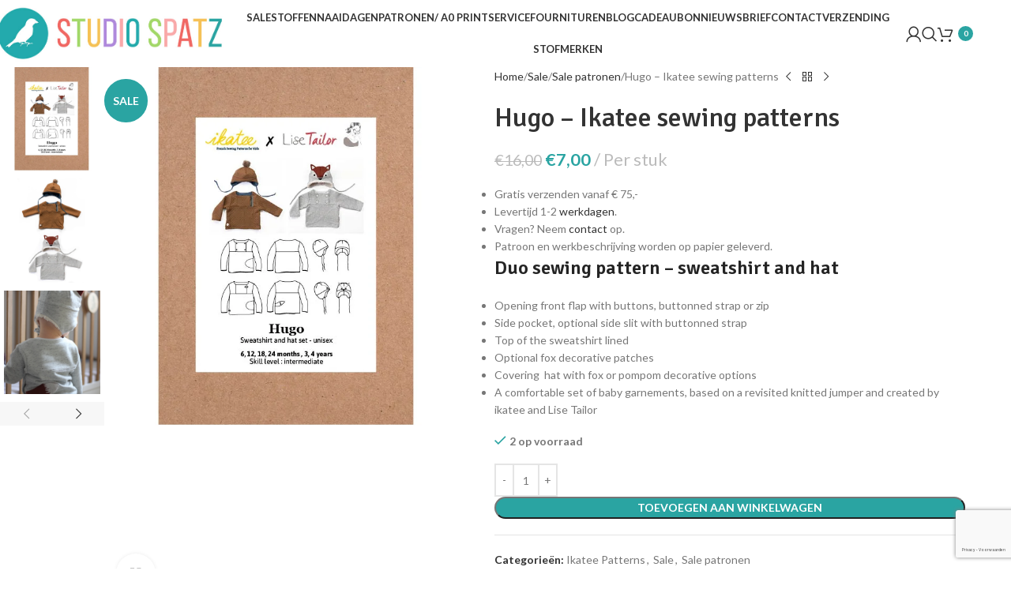

--- FILE ---
content_type: text/html; charset=UTF-8
request_url: https://studiospatz.nl/product/hugo-ikatee-sewing-patterns/
body_size: 28488
content:
<!DOCTYPE html>
<html lang="nl-NL">
<head>
	<meta charset="UTF-8">
	<link rel="profile" href="https://gmpg.org/xfn/11">
	<link rel="pingback" href="https://studiospatz.nl/xmlrpc.php">

	<script type="text/javascript">
	window.dataLayer = window.dataLayer || [];

	function gtag() {
		dataLayer.push(arguments);
	}

	gtag("consent", "default", {
		ad_personalization: "denied",
		ad_storage: "denied",
		ad_user_data: "denied",
		analytics_storage: "denied",
		functionality_storage: "denied",
		personalization_storage: "denied",
		security_storage: "granted",
		wait_for_update: 500,
	});
	gtag("set", "ads_data_redaction", true);
	</script>
<script type="text/javascript">
		(function (w, d, s, l, i) {
		w[l] = w[l] || [];
		w[l].push({'gtm.start': new Date().getTime(), event: 'gtm.js'});
		var f = d.getElementsByTagName(s)[0], j = d.createElement(s), dl = l !== 'dataLayer' ? '&l=' + l : '';
		j.async = true;
		j.src = 'https://www.googletagmanager.com/gtm.js?id=' + i + dl;
		f.parentNode.insertBefore(j, f);
	})(
		window,
		document,
		'script',
		'dataLayer',
		'GTM-P32HRJJ'
	);
</script>
<script type="text/javascript"
		id="Cookiebot"
		src="https://consent.cookiebot.com/uc.js"
		data-implementation="wp"
		data-cbid="e25259aa-6ea9-4a25-b3c0-3d9498426ae9"
						data-culture="NL"
				async	></script>
<title>Hugo &#8211; Ikatee sewing patterns &#8211; Studio Spatz</title>
<meta name='robots' content='max-image-preview:large' />
	<style>img:is([sizes="auto" i], [sizes^="auto," i]) { contain-intrinsic-size: 3000px 1500px }</style>
	<link rel="prefetch" href="https://studiospatz.nl/wp-content/plugins/woo-min-max-quantity-step-control-single/assets/js/custom.js">
<link rel="prefetch" href="https://studiospatz.nl/wp-content/plugins/woo-min-max-quantity-step-control-single/assets/css/wcmmq-front.css">
<link rel='dns-prefetch' href='//www.google.com' />

<link rel="alternate" type="application/rss+xml" title="Studio Spatz &raquo; feed" href="https://studiospatz.nl/feed/" />
<link rel="alternate" type="application/rss+xml" title="Studio Spatz &raquo; reacties feed" href="https://studiospatz.nl/comments/feed/" />
<link rel='stylesheet' id='activecampaign-form-block-css' href='https://studiospatz.nl/wp-content/plugins/activecampaign-subscription-forms/activecampaign-form-block/build/style-index.css?ver=1768225823' type='text/css' media='all' />
<style id='safe-svg-svg-icon-style-inline-css' type='text/css'>
.safe-svg-cover{text-align:center}.safe-svg-cover .safe-svg-inside{display:inline-block;max-width:100%}.safe-svg-cover svg{fill:currentColor;height:100%;max-height:100%;max-width:100%;width:100%}

</style>
<style id='global-styles-inline-css' type='text/css'>
:root{--wp--preset--aspect-ratio--square: 1;--wp--preset--aspect-ratio--4-3: 4/3;--wp--preset--aspect-ratio--3-4: 3/4;--wp--preset--aspect-ratio--3-2: 3/2;--wp--preset--aspect-ratio--2-3: 2/3;--wp--preset--aspect-ratio--16-9: 16/9;--wp--preset--aspect-ratio--9-16: 9/16;--wp--preset--color--black: #000000;--wp--preset--color--cyan-bluish-gray: #abb8c3;--wp--preset--color--white: #ffffff;--wp--preset--color--pale-pink: #f78da7;--wp--preset--color--vivid-red: #cf2e2e;--wp--preset--color--luminous-vivid-orange: #ff6900;--wp--preset--color--luminous-vivid-amber: #fcb900;--wp--preset--color--light-green-cyan: #7bdcb5;--wp--preset--color--vivid-green-cyan: #00d084;--wp--preset--color--pale-cyan-blue: #8ed1fc;--wp--preset--color--vivid-cyan-blue: #0693e3;--wp--preset--color--vivid-purple: #9b51e0;--wp--preset--gradient--vivid-cyan-blue-to-vivid-purple: linear-gradient(135deg,rgba(6,147,227,1) 0%,rgb(155,81,224) 100%);--wp--preset--gradient--light-green-cyan-to-vivid-green-cyan: linear-gradient(135deg,rgb(122,220,180) 0%,rgb(0,208,130) 100%);--wp--preset--gradient--luminous-vivid-amber-to-luminous-vivid-orange: linear-gradient(135deg,rgba(252,185,0,1) 0%,rgba(255,105,0,1) 100%);--wp--preset--gradient--luminous-vivid-orange-to-vivid-red: linear-gradient(135deg,rgba(255,105,0,1) 0%,rgb(207,46,46) 100%);--wp--preset--gradient--very-light-gray-to-cyan-bluish-gray: linear-gradient(135deg,rgb(238,238,238) 0%,rgb(169,184,195) 100%);--wp--preset--gradient--cool-to-warm-spectrum: linear-gradient(135deg,rgb(74,234,220) 0%,rgb(151,120,209) 20%,rgb(207,42,186) 40%,rgb(238,44,130) 60%,rgb(251,105,98) 80%,rgb(254,248,76) 100%);--wp--preset--gradient--blush-light-purple: linear-gradient(135deg,rgb(255,206,236) 0%,rgb(152,150,240) 100%);--wp--preset--gradient--blush-bordeaux: linear-gradient(135deg,rgb(254,205,165) 0%,rgb(254,45,45) 50%,rgb(107,0,62) 100%);--wp--preset--gradient--luminous-dusk: linear-gradient(135deg,rgb(255,203,112) 0%,rgb(199,81,192) 50%,rgb(65,88,208) 100%);--wp--preset--gradient--pale-ocean: linear-gradient(135deg,rgb(255,245,203) 0%,rgb(182,227,212) 50%,rgb(51,167,181) 100%);--wp--preset--gradient--electric-grass: linear-gradient(135deg,rgb(202,248,128) 0%,rgb(113,206,126) 100%);--wp--preset--gradient--midnight: linear-gradient(135deg,rgb(2,3,129) 0%,rgb(40,116,252) 100%);--wp--preset--font-size--small: 13px;--wp--preset--font-size--medium: 20px;--wp--preset--font-size--large: 36px;--wp--preset--font-size--x-large: 42px;--wp--preset--spacing--20: 0.44rem;--wp--preset--spacing--30: 0.67rem;--wp--preset--spacing--40: 1rem;--wp--preset--spacing--50: 1.5rem;--wp--preset--spacing--60: 2.25rem;--wp--preset--spacing--70: 3.38rem;--wp--preset--spacing--80: 5.06rem;--wp--preset--shadow--natural: 6px 6px 9px rgba(0, 0, 0, 0.2);--wp--preset--shadow--deep: 12px 12px 50px rgba(0, 0, 0, 0.4);--wp--preset--shadow--sharp: 6px 6px 0px rgba(0, 0, 0, 0.2);--wp--preset--shadow--outlined: 6px 6px 0px -3px rgba(255, 255, 255, 1), 6px 6px rgba(0, 0, 0, 1);--wp--preset--shadow--crisp: 6px 6px 0px rgba(0, 0, 0, 1);}:where(body) { margin: 0; }.wp-site-blocks > .alignleft { float: left; margin-right: 2em; }.wp-site-blocks > .alignright { float: right; margin-left: 2em; }.wp-site-blocks > .aligncenter { justify-content: center; margin-left: auto; margin-right: auto; }:where(.is-layout-flex){gap: 0.5em;}:where(.is-layout-grid){gap: 0.5em;}.is-layout-flow > .alignleft{float: left;margin-inline-start: 0;margin-inline-end: 2em;}.is-layout-flow > .alignright{float: right;margin-inline-start: 2em;margin-inline-end: 0;}.is-layout-flow > .aligncenter{margin-left: auto !important;margin-right: auto !important;}.is-layout-constrained > .alignleft{float: left;margin-inline-start: 0;margin-inline-end: 2em;}.is-layout-constrained > .alignright{float: right;margin-inline-start: 2em;margin-inline-end: 0;}.is-layout-constrained > .aligncenter{margin-left: auto !important;margin-right: auto !important;}.is-layout-constrained > :where(:not(.alignleft):not(.alignright):not(.alignfull)){margin-left: auto !important;margin-right: auto !important;}body .is-layout-flex{display: flex;}.is-layout-flex{flex-wrap: wrap;align-items: center;}.is-layout-flex > :is(*, div){margin: 0;}body .is-layout-grid{display: grid;}.is-layout-grid > :is(*, div){margin: 0;}body{padding-top: 0px;padding-right: 0px;padding-bottom: 0px;padding-left: 0px;}a:where(:not(.wp-element-button)){text-decoration: none;}:root :where(.wp-element-button, .wp-block-button__link){background-color: #32373c;border-width: 0;color: #fff;font-family: inherit;font-size: inherit;line-height: inherit;padding: calc(0.667em + 2px) calc(1.333em + 2px);text-decoration: none;}.has-black-color{color: var(--wp--preset--color--black) !important;}.has-cyan-bluish-gray-color{color: var(--wp--preset--color--cyan-bluish-gray) !important;}.has-white-color{color: var(--wp--preset--color--white) !important;}.has-pale-pink-color{color: var(--wp--preset--color--pale-pink) !important;}.has-vivid-red-color{color: var(--wp--preset--color--vivid-red) !important;}.has-luminous-vivid-orange-color{color: var(--wp--preset--color--luminous-vivid-orange) !important;}.has-luminous-vivid-amber-color{color: var(--wp--preset--color--luminous-vivid-amber) !important;}.has-light-green-cyan-color{color: var(--wp--preset--color--light-green-cyan) !important;}.has-vivid-green-cyan-color{color: var(--wp--preset--color--vivid-green-cyan) !important;}.has-pale-cyan-blue-color{color: var(--wp--preset--color--pale-cyan-blue) !important;}.has-vivid-cyan-blue-color{color: var(--wp--preset--color--vivid-cyan-blue) !important;}.has-vivid-purple-color{color: var(--wp--preset--color--vivid-purple) !important;}.has-black-background-color{background-color: var(--wp--preset--color--black) !important;}.has-cyan-bluish-gray-background-color{background-color: var(--wp--preset--color--cyan-bluish-gray) !important;}.has-white-background-color{background-color: var(--wp--preset--color--white) !important;}.has-pale-pink-background-color{background-color: var(--wp--preset--color--pale-pink) !important;}.has-vivid-red-background-color{background-color: var(--wp--preset--color--vivid-red) !important;}.has-luminous-vivid-orange-background-color{background-color: var(--wp--preset--color--luminous-vivid-orange) !important;}.has-luminous-vivid-amber-background-color{background-color: var(--wp--preset--color--luminous-vivid-amber) !important;}.has-light-green-cyan-background-color{background-color: var(--wp--preset--color--light-green-cyan) !important;}.has-vivid-green-cyan-background-color{background-color: var(--wp--preset--color--vivid-green-cyan) !important;}.has-pale-cyan-blue-background-color{background-color: var(--wp--preset--color--pale-cyan-blue) !important;}.has-vivid-cyan-blue-background-color{background-color: var(--wp--preset--color--vivid-cyan-blue) !important;}.has-vivid-purple-background-color{background-color: var(--wp--preset--color--vivid-purple) !important;}.has-black-border-color{border-color: var(--wp--preset--color--black) !important;}.has-cyan-bluish-gray-border-color{border-color: var(--wp--preset--color--cyan-bluish-gray) !important;}.has-white-border-color{border-color: var(--wp--preset--color--white) !important;}.has-pale-pink-border-color{border-color: var(--wp--preset--color--pale-pink) !important;}.has-vivid-red-border-color{border-color: var(--wp--preset--color--vivid-red) !important;}.has-luminous-vivid-orange-border-color{border-color: var(--wp--preset--color--luminous-vivid-orange) !important;}.has-luminous-vivid-amber-border-color{border-color: var(--wp--preset--color--luminous-vivid-amber) !important;}.has-light-green-cyan-border-color{border-color: var(--wp--preset--color--light-green-cyan) !important;}.has-vivid-green-cyan-border-color{border-color: var(--wp--preset--color--vivid-green-cyan) !important;}.has-pale-cyan-blue-border-color{border-color: var(--wp--preset--color--pale-cyan-blue) !important;}.has-vivid-cyan-blue-border-color{border-color: var(--wp--preset--color--vivid-cyan-blue) !important;}.has-vivid-purple-border-color{border-color: var(--wp--preset--color--vivid-purple) !important;}.has-vivid-cyan-blue-to-vivid-purple-gradient-background{background: var(--wp--preset--gradient--vivid-cyan-blue-to-vivid-purple) !important;}.has-light-green-cyan-to-vivid-green-cyan-gradient-background{background: var(--wp--preset--gradient--light-green-cyan-to-vivid-green-cyan) !important;}.has-luminous-vivid-amber-to-luminous-vivid-orange-gradient-background{background: var(--wp--preset--gradient--luminous-vivid-amber-to-luminous-vivid-orange) !important;}.has-luminous-vivid-orange-to-vivid-red-gradient-background{background: var(--wp--preset--gradient--luminous-vivid-orange-to-vivid-red) !important;}.has-very-light-gray-to-cyan-bluish-gray-gradient-background{background: var(--wp--preset--gradient--very-light-gray-to-cyan-bluish-gray) !important;}.has-cool-to-warm-spectrum-gradient-background{background: var(--wp--preset--gradient--cool-to-warm-spectrum) !important;}.has-blush-light-purple-gradient-background{background: var(--wp--preset--gradient--blush-light-purple) !important;}.has-blush-bordeaux-gradient-background{background: var(--wp--preset--gradient--blush-bordeaux) !important;}.has-luminous-dusk-gradient-background{background: var(--wp--preset--gradient--luminous-dusk) !important;}.has-pale-ocean-gradient-background{background: var(--wp--preset--gradient--pale-ocean) !important;}.has-electric-grass-gradient-background{background: var(--wp--preset--gradient--electric-grass) !important;}.has-midnight-gradient-background{background: var(--wp--preset--gradient--midnight) !important;}.has-small-font-size{font-size: var(--wp--preset--font-size--small) !important;}.has-medium-font-size{font-size: var(--wp--preset--font-size--medium) !important;}.has-large-font-size{font-size: var(--wp--preset--font-size--large) !important;}.has-x-large-font-size{font-size: var(--wp--preset--font-size--x-large) !important;}
:where(.wp-block-post-template.is-layout-flex){gap: 1.25em;}:where(.wp-block-post-template.is-layout-grid){gap: 1.25em;}
:where(.wp-block-columns.is-layout-flex){gap: 2em;}:where(.wp-block-columns.is-layout-grid){gap: 2em;}
:root :where(.wp-block-pullquote){font-size: 1.5em;line-height: 1.6;}
</style>
<style id='woocommerce-inline-inline-css' type='text/css'>
.woocommerce form .form-row .required { visibility: visible; }
</style>
<link rel='stylesheet' id='wc-composite-css-css' href='https://studiospatz.nl/wp-content/plugins/woocommerce-composite-products/assets/css/frontend/woocommerce.css?ver=11.0.1' type='text/css' media='all' />
<link rel='stylesheet' id='woocommerce-pre-orders-main-css-css' href='https://studiospatz.nl/wp-content/plugins/pre-orders-for-woocommerce/media/css/main.css?ver=2.3' type='text/css' media='all' />
<link rel='stylesheet' id='uacf7-frontend-style-css' href='https://studiospatz.nl/wp-content/plugins/ultimate-addons-for-contact-form-7/assets/css/uacf7-frontend.css?ver=6.8.3' type='text/css' media='all' />
<link rel='stylesheet' id='uacf7-form-style-css' href='https://studiospatz.nl/wp-content/plugins/ultimate-addons-for-contact-form-7/assets/css/form-style.css?ver=6.8.3' type='text/css' media='all' />
<link rel='stylesheet' id='wc-cp-checkout-blocks-css' href='https://studiospatz.nl/wp-content/plugins/woocommerce-composite-products/assets/css/frontend/checkout-blocks.css?ver=11.0.1' type='text/css' media='all' />
<link rel='stylesheet' id='elementor-icons-css' href='https://studiospatz.nl/wp-content/plugins/elementor/assets/lib/eicons/css/elementor-icons.min.css?ver=5.45.0' type='text/css' media='all' />
<link rel='stylesheet' id='elementor-frontend-css' href='https://studiospatz.nl/wp-content/plugins/elementor/assets/css/frontend.min.css?ver=3.34.1' type='text/css' media='all' />
<link rel='stylesheet' id='elementor-post-6-css' href='https://studiospatz.nl/wp-content/uploads/elementor/css/post-6.css?ver=1768226007' type='text/css' media='all' />
<link rel='stylesheet' id='wcmmq-pro_front_css-css' href='https://studiospatz.nl/wp-content/plugins/WC_Min_Max_Quantity/assets/css/wcmmq-front.css?ver=6.8.3' type='text/css' media='all' />
<link rel='stylesheet' id='wcmmq-front-style-css' href='https://studiospatz.nl/wp-content/plugins/woo-min-max-quantity-step-control-single/assets/css/wcmmq-front.css?ver=7.0.4.1.1768225887' type='text/css' media='all' />
<link rel='stylesheet' id='wd-style-base-css' href='https://studiospatz.nl/wp-content/themes/woodmart/css/parts/base.min.css?ver=8.2.7' type='text/css' media='all' />
<link rel='stylesheet' id='wd-helpers-wpb-elem-css' href='https://studiospatz.nl/wp-content/themes/woodmart/css/parts/helpers-wpb-elem.min.css?ver=8.2.7' type='text/css' media='all' />
<link rel='stylesheet' id='wd-revolution-slider-css' href='https://studiospatz.nl/wp-content/themes/woodmart/css/parts/int-rev-slider.min.css?ver=8.2.7' type='text/css' media='all' />
<link rel='stylesheet' id='wd-elementor-base-css' href='https://studiospatz.nl/wp-content/themes/woodmart/css/parts/int-elem-base.min.css?ver=8.2.7' type='text/css' media='all' />
<link rel='stylesheet' id='wd-woocommerce-base-css' href='https://studiospatz.nl/wp-content/themes/woodmart/css/parts/woocommerce-base.min.css?ver=8.2.7' type='text/css' media='all' />
<link rel='stylesheet' id='wd-mod-star-rating-css' href='https://studiospatz.nl/wp-content/themes/woodmart/css/parts/mod-star-rating.min.css?ver=8.2.7' type='text/css' media='all' />
<link rel='stylesheet' id='wd-woocommerce-block-notices-css' href='https://studiospatz.nl/wp-content/themes/woodmart/css/parts/woo-mod-block-notices.min.css?ver=8.2.7' type='text/css' media='all' />
<link rel='stylesheet' id='wd-woo-mod-quantity-css' href='https://studiospatz.nl/wp-content/themes/woodmart/css/parts/woo-mod-quantity.min.css?ver=8.2.7' type='text/css' media='all' />
<link rel='stylesheet' id='wd-woo-single-prod-el-base-css' href='https://studiospatz.nl/wp-content/themes/woodmart/css/parts/woo-single-prod-el-base.min.css?ver=8.2.7' type='text/css' media='all' />
<link rel='stylesheet' id='wd-woo-mod-stock-status-css' href='https://studiospatz.nl/wp-content/themes/woodmart/css/parts/woo-mod-stock-status.min.css?ver=8.2.7' type='text/css' media='all' />
<link rel='stylesheet' id='wd-woo-mod-shop-attributes-css' href='https://studiospatz.nl/wp-content/themes/woodmart/css/parts/woo-mod-shop-attributes.min.css?ver=8.2.7' type='text/css' media='all' />
<link rel='stylesheet' id='wd-wp-blocks-css' href='https://studiospatz.nl/wp-content/themes/woodmart/css/parts/wp-blocks.min.css?ver=8.2.7' type='text/css' media='all' />
<link rel='stylesheet' id='wd-header-base-css' href='https://studiospatz.nl/wp-content/themes/woodmart/css/parts/header-base.min.css?ver=8.2.7' type='text/css' media='all' />
<link rel='stylesheet' id='wd-mod-tools-css' href='https://studiospatz.nl/wp-content/themes/woodmart/css/parts/mod-tools.min.css?ver=8.2.7' type='text/css' media='all' />
<link rel='stylesheet' id='wd-header-my-account-dropdown-css' href='https://studiospatz.nl/wp-content/themes/woodmart/css/parts/header-el-my-account-dropdown.min.css?ver=8.2.7' type='text/css' media='all' />
<link rel='stylesheet' id='wd-woo-mod-login-form-css' href='https://studiospatz.nl/wp-content/themes/woodmart/css/parts/woo-mod-login-form.min.css?ver=8.2.7' type='text/css' media='all' />
<link rel='stylesheet' id='wd-header-my-account-css' href='https://studiospatz.nl/wp-content/themes/woodmart/css/parts/header-el-my-account.min.css?ver=8.2.7' type='text/css' media='all' />
<link rel='stylesheet' id='wd-header-search-css' href='https://studiospatz.nl/wp-content/themes/woodmart/css/parts/header-el-search.min.css?ver=8.2.7' type='text/css' media='all' />
<link rel='stylesheet' id='wd-header-cart-side-css' href='https://studiospatz.nl/wp-content/themes/woodmart/css/parts/header-el-cart-side.min.css?ver=8.2.7' type='text/css' media='all' />
<link rel='stylesheet' id='wd-header-cart-css' href='https://studiospatz.nl/wp-content/themes/woodmart/css/parts/header-el-cart.min.css?ver=8.2.7' type='text/css' media='all' />
<link rel='stylesheet' id='wd-widget-shopping-cart-css' href='https://studiospatz.nl/wp-content/themes/woodmart/css/parts/woo-widget-shopping-cart.min.css?ver=8.2.7' type='text/css' media='all' />
<link rel='stylesheet' id='wd-widget-product-list-css' href='https://studiospatz.nl/wp-content/themes/woodmart/css/parts/woo-widget-product-list.min.css?ver=8.2.7' type='text/css' media='all' />
<link rel='stylesheet' id='wd-header-mobile-nav-dropdown-css' href='https://studiospatz.nl/wp-content/themes/woodmart/css/parts/header-el-mobile-nav-dropdown.min.css?ver=8.2.7' type='text/css' media='all' />
<link rel='stylesheet' id='wd-page-title-css' href='https://studiospatz.nl/wp-content/themes/woodmart/css/parts/page-title.min.css?ver=8.2.7' type='text/css' media='all' />
<link rel='stylesheet' id='wd-woo-single-prod-predefined-css' href='https://studiospatz.nl/wp-content/themes/woodmart/css/parts/woo-single-prod-predefined.min.css?ver=8.2.7' type='text/css' media='all' />
<link rel='stylesheet' id='wd-woo-single-prod-and-quick-view-predefined-css' href='https://studiospatz.nl/wp-content/themes/woodmart/css/parts/woo-single-prod-and-quick-view-predefined.min.css?ver=8.2.7' type='text/css' media='all' />
<link rel='stylesheet' id='wd-woo-single-prod-el-tabs-predefined-css' href='https://studiospatz.nl/wp-content/themes/woodmart/css/parts/woo-single-prod-el-tabs-predefined.min.css?ver=8.2.7' type='text/css' media='all' />
<link rel='stylesheet' id='wd-woo-single-prod-el-gallery-css' href='https://studiospatz.nl/wp-content/themes/woodmart/css/parts/woo-single-prod-el-gallery.min.css?ver=8.2.7' type='text/css' media='all' />
<link rel='stylesheet' id='wd-woo-single-prod-el-gallery-opt-thumb-left-desktop-css' href='https://studiospatz.nl/wp-content/themes/woodmart/css/parts/woo-single-prod-el-gallery-opt-thumb-left-desktop.min.css?ver=8.2.7' type='text/css' media='all' />
<link rel='stylesheet' id='wd-swiper-css' href='https://studiospatz.nl/wp-content/themes/woodmart/css/parts/lib-swiper.min.css?ver=8.2.7' type='text/css' media='all' />
<link rel='stylesheet' id='wd-woo-mod-product-labels-css' href='https://studiospatz.nl/wp-content/themes/woodmart/css/parts/woo-mod-product-labels.min.css?ver=8.2.7' type='text/css' media='all' />
<link rel='stylesheet' id='wd-woo-mod-product-labels-round-css' href='https://studiospatz.nl/wp-content/themes/woodmart/css/parts/woo-mod-product-labels-round.min.css?ver=8.2.7' type='text/css' media='all' />
<link rel='stylesheet' id='wd-swiper-arrows-css' href='https://studiospatz.nl/wp-content/themes/woodmart/css/parts/lib-swiper-arrows.min.css?ver=8.2.7' type='text/css' media='all' />
<link rel='stylesheet' id='wd-photoswipe-css' href='https://studiospatz.nl/wp-content/themes/woodmart/css/parts/lib-photoswipe.min.css?ver=8.2.7' type='text/css' media='all' />
<link rel='stylesheet' id='wd-woo-single-prod-el-navigation-css' href='https://studiospatz.nl/wp-content/themes/woodmart/css/parts/woo-single-prod-el-navigation.min.css?ver=8.2.7' type='text/css' media='all' />
<link rel='stylesheet' id='wd-social-icons-css' href='https://studiospatz.nl/wp-content/themes/woodmart/css/parts/el-social-icons.min.css?ver=8.2.7' type='text/css' media='all' />
<link rel='stylesheet' id='wd-tabs-css' href='https://studiospatz.nl/wp-content/themes/woodmart/css/parts/el-tabs.min.css?ver=8.2.7' type='text/css' media='all' />
<link rel='stylesheet' id='wd-woo-single-prod-el-tabs-opt-layout-tabs-css' href='https://studiospatz.nl/wp-content/themes/woodmart/css/parts/woo-single-prod-el-tabs-opt-layout-tabs.min.css?ver=8.2.7' type='text/css' media='all' />
<link rel='stylesheet' id='wd-accordion-css' href='https://studiospatz.nl/wp-content/themes/woodmart/css/parts/el-accordion.min.css?ver=8.2.7' type='text/css' media='all' />
<link rel='stylesheet' id='wd-accordion-elem-wpb-css' href='https://studiospatz.nl/wp-content/themes/woodmart/css/parts/el-accordion-wpb-elem.min.css?ver=8.2.7' type='text/css' media='all' />
<link rel='stylesheet' id='wd-product-loop-css' href='https://studiospatz.nl/wp-content/themes/woodmart/css/parts/woo-product-loop.min.css?ver=8.2.7' type='text/css' media='all' />
<link rel='stylesheet' id='wd-product-loop-alt-css' href='https://studiospatz.nl/wp-content/themes/woodmart/css/parts/woo-product-loop-alt.min.css?ver=8.2.7' type='text/css' media='all' />
<link rel='stylesheet' id='wd-woo-opt-stretch-cont-css' href='https://studiospatz.nl/wp-content/themes/woodmart/css/parts/woo-opt-stretch-cont.min.css?ver=8.2.7' type='text/css' media='all' />
<link rel='stylesheet' id='wd-bordered-product-css' href='https://studiospatz.nl/wp-content/themes/woodmart/css/parts/woo-opt-bordered-product.min.css?ver=8.2.7' type='text/css' media='all' />
<link rel='stylesheet' id='wd-woo-opt-title-limit-css' href='https://studiospatz.nl/wp-content/themes/woodmart/css/parts/woo-opt-title-limit.min.css?ver=8.2.7' type='text/css' media='all' />
<link rel='stylesheet' id='wd-mfp-popup-css' href='https://studiospatz.nl/wp-content/themes/woodmart/css/parts/lib-magnific-popup.min.css?ver=8.2.7' type='text/css' media='all' />
<link rel='stylesheet' id='wd-swiper-pagin-css' href='https://studiospatz.nl/wp-content/themes/woodmart/css/parts/lib-swiper-pagin.min.css?ver=8.2.7' type='text/css' media='all' />
<link rel='stylesheet' id='wd-widget-collapse-css' href='https://studiospatz.nl/wp-content/themes/woodmart/css/parts/opt-widget-collapse.min.css?ver=8.2.7' type='text/css' media='all' />
<link rel='stylesheet' id='wd-footer-base-css' href='https://studiospatz.nl/wp-content/themes/woodmart/css/parts/footer-base.min.css?ver=8.2.7' type='text/css' media='all' />
<link rel='stylesheet' id='wd-text-block-css' href='https://studiospatz.nl/wp-content/themes/woodmart/css/parts/el-text-block.min.css?ver=8.2.7' type='text/css' media='all' />
<link rel='stylesheet' id='wd-list-css' href='https://studiospatz.nl/wp-content/themes/woodmart/css/parts/el-list.min.css?ver=8.2.7' type='text/css' media='all' />
<link rel='stylesheet' id='wd-el-list-css' href='https://studiospatz.nl/wp-content/themes/woodmart/css/parts/el-list-wpb-elem.min.css?ver=8.2.7' type='text/css' media='all' />
<link rel='stylesheet' id='wd-widget-nav-css' href='https://studiospatz.nl/wp-content/themes/woodmart/css/parts/widget-nav.min.css?ver=8.2.7' type='text/css' media='all' />
<link rel='stylesheet' id='wd-scroll-top-css' href='https://studiospatz.nl/wp-content/themes/woodmart/css/parts/opt-scrolltotop.min.css?ver=8.2.7' type='text/css' media='all' />
<link rel='stylesheet' id='wd-header-search-fullscreen-css' href='https://studiospatz.nl/wp-content/themes/woodmart/css/parts/header-el-search-fullscreen-general.min.css?ver=8.2.7' type='text/css' media='all' />
<link rel='stylesheet' id='wd-header-search-fullscreen-1-css' href='https://studiospatz.nl/wp-content/themes/woodmart/css/parts/header-el-search-fullscreen-1.min.css?ver=8.2.7' type='text/css' media='all' />
<link rel='stylesheet' id='wd-wd-search-form-css' href='https://studiospatz.nl/wp-content/themes/woodmart/css/parts/wd-search-form.min.css?ver=8.2.7' type='text/css' media='all' />
<link rel='stylesheet' id='wd-wd-search-results-css' href='https://studiospatz.nl/wp-content/themes/woodmart/css/parts/wd-search-results.min.css?ver=8.2.7' type='text/css' media='all' />
<link rel='stylesheet' id='wd-wd-search-dropdown-css' href='https://studiospatz.nl/wp-content/themes/woodmart/css/parts/wd-search-dropdown.min.css?ver=8.2.7' type='text/css' media='all' />
<link rel='stylesheet' id='wd-bottom-toolbar-css' href='https://studiospatz.nl/wp-content/themes/woodmart/css/parts/opt-bottom-toolbar.min.css?ver=8.2.7' type='text/css' media='all' />
<link rel='stylesheet' id='wd-header-elements-base-css' href='https://studiospatz.nl/wp-content/themes/woodmart/css/parts/header-el-base.min.css?ver=8.2.7' type='text/css' media='all' />
<link rel='stylesheet' id='xts-google-fonts-css' href='https://studiospatz.nl/wp-content/cache/perfmatters/studiospatz.nl/fonts/0c984e19f803.google-fonts.css' type='text/css' media='all' />
<link rel='stylesheet' id='bdt-uikit-css' href='https://studiospatz.nl/wp-content/plugins/bdthemes-prime-slider-lite/assets/css/bdt-uikit.css?ver=3.21.7' type='text/css' media='all' />
<link rel='stylesheet' id='prime-slider-site-css' href='https://studiospatz.nl/wp-content/plugins/bdthemes-prime-slider-lite/assets/css/prime-slider-site.css?ver=4.1.3' type='text/css' media='all' />
<link rel='stylesheet' id='elementor-gf-local-roboto-css' href='https://studiospatz.nl/wp-content/uploads/elementor/google-fonts/css/roboto.css?ver=1744792445' type='text/css' media='all' />
<link rel='stylesheet' id='elementor-gf-local-robotoslab-css' href='https://studiospatz.nl/wp-content/uploads/elementor/google-fonts/css/robotoslab.css?ver=1744792446' type='text/css' media='all' />
<script type="text/javascript" src="https://studiospatz.nl/wp-includes/js/jquery/jquery.min.js?ver=3.7.1" id="jquery-core-js"></script>
<script type="text/javascript" src="https://studiospatz.nl/wp-includes/js/jquery/jquery-migrate.min.js?ver=3.4.1" id="jquery-migrate-js"></script>
<script type="text/javascript" src="https://studiospatz.nl/wp-content/plugins/recaptcha-woo/js/rcfwc.js?ver=1.0" id="rcfwc-js-js" defer="defer" data-wp-strategy="defer"></script>
<script type="text/javascript" src="https://www.google.com/recaptcha/api.js?hl=nl_NL" id="recaptcha-js" defer="defer" data-wp-strategy="defer"></script>
<script type="text/javascript" src="https://studiospatz.nl/wp-content/plugins/woocommerce/assets/js/jquery-blockui/jquery.blockUI.min.js?ver=2.7.0-wc.10.1.3" id="jquery-blockui-js" defer="defer" data-wp-strategy="defer"></script>
<script type="text/javascript" id="wc-add-to-cart-js-extra">
/* <![CDATA[ */
var wc_add_to_cart_params = {"ajax_url":"\/wp-admin\/admin-ajax.php","wc_ajax_url":"\/?wc-ajax=%%endpoint%%","i18n_view_cart":"Bekijk winkelwagen","cart_url":"https:\/\/studiospatz.nl\/cart\/","is_cart":"","cart_redirect_after_add":"no"};
/* ]]> */
</script>
<script type="text/javascript" src="https://studiospatz.nl/wp-content/plugins/woocommerce/assets/js/frontend/add-to-cart.min.js?ver=10.1.3" id="wc-add-to-cart-js" defer="defer" data-wp-strategy="defer"></script>
<script type="text/javascript" src="https://studiospatz.nl/wp-content/plugins/woocommerce/assets/js/zoom/jquery.zoom.min.js?ver=1.7.21-wc.10.1.3" id="zoom-js" defer="defer" data-wp-strategy="defer"></script>
<script type="text/javascript" id="wc-single-product-js-extra">
/* <![CDATA[ */
var wc_single_product_params = {"i18n_required_rating_text":"Selecteer een waardering","i18n_rating_options":["1 van de 5 sterren","2 van de 5 sterren","3 van de 5 sterren","4 van de 5 sterren","5 van de 5 sterren"],"i18n_product_gallery_trigger_text":"Afbeeldinggalerij in volledig scherm bekijken","review_rating_required":"yes","flexslider":{"rtl":false,"animation":"slide","smoothHeight":true,"directionNav":false,"controlNav":"thumbnails","slideshow":false,"animationSpeed":500,"animationLoop":false,"allowOneSlide":false},"zoom_enabled":"","zoom_options":[],"photoswipe_enabled":"","photoswipe_options":{"shareEl":false,"closeOnScroll":false,"history":false,"hideAnimationDuration":0,"showAnimationDuration":0},"flexslider_enabled":""};
/* ]]> */
</script>
<script type="text/javascript" src="https://studiospatz.nl/wp-content/plugins/woocommerce/assets/js/frontend/single-product.min.js?ver=10.1.3" id="wc-single-product-js" defer="defer" data-wp-strategy="defer"></script>
<script type="text/javascript" src="https://studiospatz.nl/wp-content/plugins/woocommerce/assets/js/js-cookie/js.cookie.min.js?ver=2.1.4-wc.10.1.3" id="js-cookie-js" defer="defer" data-wp-strategy="defer"></script>
<script type="text/javascript" id="woocommerce-js-extra">
/* <![CDATA[ */
var woocommerce_params = {"ajax_url":"\/wp-admin\/admin-ajax.php","wc_ajax_url":"\/?wc-ajax=%%endpoint%%","i18n_password_show":"Wachtwoord weergeven","i18n_password_hide":"Wachtwoord verbergen"};
/* ]]> */
</script>
<script type="text/javascript" src="https://studiospatz.nl/wp-content/plugins/woocommerce/assets/js/frontend/woocommerce.min.js?ver=10.1.3" id="woocommerce-js" defer="defer" data-wp-strategy="defer"></script>
<script type="text/javascript" src="https://studiospatz.nl/wp-content/themes/woodmart/js/libs/device.min.js?ver=8.2.7" id="wd-device-library-js"></script>
<script type="text/javascript" src="https://studiospatz.nl/wp-content/themes/woodmart/js/scripts/global/scrollBar.min.js?ver=8.2.7" id="wd-scrollbar-js"></script>
<script type="text/javascript" src="https://studiospatz.nl/wp-content/plugins/bdthemes-prime-slider-lite/assets/js/bdt-uikit.min.js?ver=3.21.7" id="bdt-uikit-js"></script>
<link rel="https://api.w.org/" href="https://studiospatz.nl/wp-json/" /><link rel="alternate" title="JSON" type="application/json" href="https://studiospatz.nl/wp-json/wp/v2/product/13488" /><link rel="EditURI" type="application/rsd+xml" title="RSD" href="https://studiospatz.nl/xmlrpc.php?rsd" />
<meta name="generator" content="WordPress 6.8.3" />
<meta name="generator" content="WooCommerce 10.1.3" />
<link rel="canonical" href="https://studiospatz.nl/product/hugo-ikatee-sewing-patterns/" />
<link rel='shortlink' href='https://studiospatz.nl/?p=13488' />
<link rel="alternate" title="oEmbed (JSON)" type="application/json+oembed" href="https://studiospatz.nl/wp-json/oembed/1.0/embed?url=https%3A%2F%2Fstudiospatz.nl%2Fproduct%2Fhugo-ikatee-sewing-patterns%2F" />
<link rel="alternate" title="oEmbed (XML)" type="text/xml+oembed" href="https://studiospatz.nl/wp-json/oembed/1.0/embed?url=https%3A%2F%2Fstudiospatz.nl%2Fproduct%2Fhugo-ikatee-sewing-patterns%2F&#038;format=xml" />
<meta name="ti-site-data" content="[base64]" /><style type="text/css">
span.wcmmq_prefix {
    float: left;
    padding: 10px;
    margin: 0;
}
</style>
<meta name="theme-color" content="rgb(42,164,162)">					<meta name="viewport" content="width=device-width, initial-scale=1.0, maximum-scale=1.0, user-scalable=no">
										<noscript><style>.woocommerce-product-gallery{ opacity: 1 !important; }</style></noscript>
	<meta name="generator" content="Elementor 3.34.1; features: additional_custom_breakpoints; settings: css_print_method-external, google_font-enabled, font_display-swap">
			<style>
				.e-con.e-parent:nth-of-type(n+4):not(.e-lazyloaded):not(.e-no-lazyload),
				.e-con.e-parent:nth-of-type(n+4):not(.e-lazyloaded):not(.e-no-lazyload) * {
					background-image: none !important;
				}
				@media screen and (max-height: 1024px) {
					.e-con.e-parent:nth-of-type(n+3):not(.e-lazyloaded):not(.e-no-lazyload),
					.e-con.e-parent:nth-of-type(n+3):not(.e-lazyloaded):not(.e-no-lazyload) * {
						background-image: none !important;
					}
				}
				@media screen and (max-height: 640px) {
					.e-con.e-parent:nth-of-type(n+2):not(.e-lazyloaded):not(.e-no-lazyload),
					.e-con.e-parent:nth-of-type(n+2):not(.e-lazyloaded):not(.e-no-lazyload) * {
						background-image: none !important;
					}
				}
			</style>
			<meta name="generator" content="Powered by Slider Revolution 6.6.13 - responsive, Mobile-Friendly Slider Plugin for WordPress with comfortable drag and drop interface." />
<!-- Google Tag Manager -->
<script>(function(w,d,s,l,i){w[l]=w[l]||[];w[l].push({'gtm.start':
new Date().getTime(),event:'gtm.js'});var f=d.getElementsByTagName(s)[0],
j=d.createElement(s),dl=l!='dataLayer'?'&l='+l:'';j.async=true;j.src=
'https://www.googletagmanager.com/gtm.js?id='+i+dl;f.parentNode.insertBefore(j,f);
})(window,document,'script','dataLayer','GTM-P32HRJJ');</script>
<!-- End Google Tag Manager --><link rel="icon" href="https://studiospatz.nl/wp-content/uploads/2022/11/cropped-studiospatz_logo-removebg-preview-32x32.png" sizes="32x32" />
<link rel="icon" href="https://studiospatz.nl/wp-content/uploads/2022/11/cropped-studiospatz_logo-removebg-preview-192x192.png" sizes="192x192" />
<link rel="apple-touch-icon" href="https://studiospatz.nl/wp-content/uploads/2022/11/cropped-studiospatz_logo-removebg-preview-180x180.png" />
<meta name="msapplication-TileImage" content="https://studiospatz.nl/wp-content/uploads/2022/11/cropped-studiospatz_logo-removebg-preview-270x270.png" />
<script>function setREVStartSize(e){
			//window.requestAnimationFrame(function() {
				window.RSIW = window.RSIW===undefined ? window.innerWidth : window.RSIW;
				window.RSIH = window.RSIH===undefined ? window.innerHeight : window.RSIH;
				try {
					var pw = document.getElementById(e.c).parentNode.offsetWidth,
						newh;
					pw = pw===0 || isNaN(pw) || (e.l=="fullwidth" || e.layout=="fullwidth") ? window.RSIW : pw;
					e.tabw = e.tabw===undefined ? 0 : parseInt(e.tabw);
					e.thumbw = e.thumbw===undefined ? 0 : parseInt(e.thumbw);
					e.tabh = e.tabh===undefined ? 0 : parseInt(e.tabh);
					e.thumbh = e.thumbh===undefined ? 0 : parseInt(e.thumbh);
					e.tabhide = e.tabhide===undefined ? 0 : parseInt(e.tabhide);
					e.thumbhide = e.thumbhide===undefined ? 0 : parseInt(e.thumbhide);
					e.mh = e.mh===undefined || e.mh=="" || e.mh==="auto" ? 0 : parseInt(e.mh,0);
					if(e.layout==="fullscreen" || e.l==="fullscreen")
						newh = Math.max(e.mh,window.RSIH);
					else{
						e.gw = Array.isArray(e.gw) ? e.gw : [e.gw];
						for (var i in e.rl) if (e.gw[i]===undefined || e.gw[i]===0) e.gw[i] = e.gw[i-1];
						e.gh = e.el===undefined || e.el==="" || (Array.isArray(e.el) && e.el.length==0)? e.gh : e.el;
						e.gh = Array.isArray(e.gh) ? e.gh : [e.gh];
						for (var i in e.rl) if (e.gh[i]===undefined || e.gh[i]===0) e.gh[i] = e.gh[i-1];
											
						var nl = new Array(e.rl.length),
							ix = 0,
							sl;
						e.tabw = e.tabhide>=pw ? 0 : e.tabw;
						e.thumbw = e.thumbhide>=pw ? 0 : e.thumbw;
						e.tabh = e.tabhide>=pw ? 0 : e.tabh;
						e.thumbh = e.thumbhide>=pw ? 0 : e.thumbh;
						for (var i in e.rl) nl[i] = e.rl[i]<window.RSIW ? 0 : e.rl[i];
						sl = nl[0];
						for (var i in nl) if (sl>nl[i] && nl[i]>0) { sl = nl[i]; ix=i;}
						var m = pw>(e.gw[ix]+e.tabw+e.thumbw) ? 1 : (pw-(e.tabw+e.thumbw)) / (e.gw[ix]);
						newh =  (e.gh[ix] * m) + (e.tabh + e.thumbh);
					}
					var el = document.getElementById(e.c);
					if (el!==null && el) el.style.height = newh+"px";
					el = document.getElementById(e.c+"_wrapper");
					if (el!==null && el) {
						el.style.height = newh+"px";
						el.style.display = "block";
					}
				} catch(e){
					console.log("Failure at Presize of Slider:" + e)
				}
			//});
		  };</script>
		<style type="text/css" id="wp-custom-css">
			.wd-notice{
display:none;
}
.elementor-728{
	display:none !important;
}
.tm-custom-price-totals{
	display:none;
}
.wc-tab-inner h2{
	display:none;
}
.wd-show{
	display:none !important;
}
.wpcf7-form.sent .wpcf7-response-output {
	display:none !important;
}

.spatzpakkers{
	min-height: 337px!important
}		</style>
		<style>
		
		</style>			<style id="wd-style-header_336631-css" data-type="wd-style-header_336631">
				:root{
	--wd-top-bar-h: .00001px;
	--wd-top-bar-sm-h: .00001px;
	--wd-top-bar-sticky-h: .00001px;
	--wd-top-bar-brd-w: .00001px;

	--wd-header-general-h: 85px;
	--wd-header-general-sm-h: 60px;
	--wd-header-general-sticky-h: 60px;
	--wd-header-general-brd-w: .00001px;

	--wd-header-bottom-h: 50px;
	--wd-header-bottom-sm-h: .00001px;
	--wd-header-bottom-sticky-h: .00001px;
	--wd-header-bottom-brd-w: .00001px;

	--wd-header-clone-h: .00001px;

	--wd-header-brd-w: calc(var(--wd-top-bar-brd-w) + var(--wd-header-general-brd-w) + var(--wd-header-bottom-brd-w));
	--wd-header-h: calc(var(--wd-top-bar-h) + var(--wd-header-general-h) + var(--wd-header-bottom-h) + var(--wd-header-brd-w));
	--wd-header-sticky-h: calc(var(--wd-top-bar-sticky-h) + var(--wd-header-general-sticky-h) + var(--wd-header-bottom-sticky-h) + var(--wd-header-clone-h) + var(--wd-header-brd-w));
	--wd-header-sm-h: calc(var(--wd-top-bar-sm-h) + var(--wd-header-general-sm-h) + var(--wd-header-bottom-sm-h) + var(--wd-header-brd-w));
}


.whb-sticked .whb-general-header .wd-dropdown:not(.sub-sub-menu) {
	margin-top: 10px;
}

.whb-sticked .whb-general-header .wd-dropdown:not(.sub-sub-menu):after {
	height: 20px;
}




.whb-header-bottom .wd-dropdown {
	margin-top: 5px;
}

.whb-header-bottom .wd-dropdown:after {
	height: 15px;
}



		
.whb-top-bar {
	background-color: rgba(130, 183, 53, 1);
}

.whb-duljtjrl87kj7pmuut6b form.searchform {
	--wd-form-height: 46px;
}
.whb-general-header {
	border-color: rgba(129, 129, 129, 0.2);border-bottom-width: 0px;border-bottom-style: solid;
}
			</style>
						<style id="wd-style-theme_settings_default-css" data-type="wd-style-theme_settings_default">
				@font-face {
	font-weight: normal;
	font-style: normal;
	font-family: "woodmart-font";
	src: url("//studiospatz.nl/wp-content/themes/woodmart/fonts/woodmart-font-1-400.woff2?v=8.2.7") format("woff2");
}

@font-face {
	font-family: "star";
	font-weight: 400;
	font-style: normal;
	src: url("//studiospatz.nl/wp-content/plugins/woocommerce/assets/fonts/star.eot?#iefix") format("embedded-opentype"), url("//studiospatz.nl/wp-content/plugins/woocommerce/assets/fonts/star.woff") format("woff"), url("//studiospatz.nl/wp-content/plugins/woocommerce/assets/fonts/star.ttf") format("truetype"), url("//studiospatz.nl/wp-content/plugins/woocommerce/assets/fonts/star.svg#star") format("svg");
}

@font-face {
	font-family: "WooCommerce";
	font-weight: 400;
	font-style: normal;
	src: url("//studiospatz.nl/wp-content/plugins/woocommerce/assets/fonts/WooCommerce.eot?#iefix") format("embedded-opentype"), url("//studiospatz.nl/wp-content/plugins/woocommerce/assets/fonts/WooCommerce.woff") format("woff"), url("//studiospatz.nl/wp-content/plugins/woocommerce/assets/fonts/WooCommerce.ttf") format("truetype"), url("//studiospatz.nl/wp-content/plugins/woocommerce/assets/fonts/WooCommerce.svg#WooCommerce") format("svg");
}

:root {
	--wd-text-font: "Lato", Arial, Helvetica, sans-serif;
	--wd-text-font-weight: 400;
	--wd-text-color: #777777;
	--wd-text-font-size: 14px;
	--wd-title-font: "Signika", Arial, Helvetica, sans-serif;
	--wd-title-font-weight: 600;
	--wd-title-color: #242424;
	--wd-entities-title-font: "Signika", Arial, Helvetica, sans-serif;
	--wd-entities-title-font-weight: 500;
	--wd-entities-title-color: #333333;
	--wd-entities-title-color-hover: rgb(51 51 51 / 65%);
	--wd-alternative-font: "Lato", Arial, Helvetica, sans-serif;
	--wd-widget-title-font: "Signika", Arial, Helvetica, sans-serif;
	--wd-widget-title-font-weight: 600;
	--wd-widget-title-transform: uppercase;
	--wd-widget-title-color: #333;
	--wd-widget-title-font-size: 16px;
	--wd-header-el-font: "Lato", Arial, Helvetica, sans-serif;
	--wd-header-el-font-weight: 700;
	--wd-header-el-transform: uppercase;
	--wd-header-el-font-size: 13px;
	--wd-primary-color: rgb(42,164,162);
	--wd-alternative-color: rgb(241,104,99);
	--wd-link-color: #333333;
	--wd-link-color-hover: rgb(241,104,99);
	--btn-default-bgcolor: #f7f7f7;
	--btn-default-bgcolor-hover: #efefef;
	--btn-accented-bgcolor: rgb(42,164,162);
	--btn-accented-bgcolor-hover: rgb(241,104,99);
	--wd-form-brd-width: 2px;
	--notices-success-bg: rgb(241,104,99);
	--notices-success-color: #fff;
	--notices-warning-bg: rgb(221,90,90);
	--notices-warning-color: #fff;
}
.wd-popup.wd-age-verify {
	--wd-popup-width: 500px;
}
.wd-popup.wd-promo-popup {
	background-color: #111111;
	background-image: none;
	background-repeat: no-repeat;
	background-size: contain;
	background-position: left center;
	--wd-popup-width: 800px;
}
:is(.woodmart-woocommerce-layered-nav, .wd-product-category-filter) .wd-scroll-content {
	max-height: 223px;
}
.wd-page-title {
	background-color: rgb(34,170,171);
	background-image: none;
	background-size: cover;
	background-position: center center;
}
.wd-footer {
	background-color: rgb(34,170,171);
	background-image: none;
}
.wd-popup.popup-quick-view {
	--wd-popup-width: 920px;
}
:root{
--wd-container-w: 1222px;
--wd-form-brd-radius: 35px;
--btn-default-color: #333;
--btn-default-color-hover: #333;
--btn-accented-color: #fff;
--btn-accented-color-hover: #fff;
--btn-default-brd-radius: 35px;
--btn-default-box-shadow: none;
--btn-default-box-shadow-hover: none;
--btn-accented-brd-radius: 35px;
--btn-accented-box-shadow: none;
--btn-accented-box-shadow-hover: none;
--wd-brd-radius: 0px;
}

@media (min-width: 1222px) {
section.elementor-section.wd-section-stretch > .elementor-container {
margin-left: auto;
margin-right: auto;
}
}


			</style>
			</head>

<body class="wp-singular product-template-default single single-product postid-13488 wp-theme-woodmart theme-woodmart woocommerce woocommerce-page woocommerce-no-js wrapper-full-width  categories-accordion-on woodmart-ajax-shop-on sticky-toolbar-on elementor-default elementor-kit-6 elementor-page elementor-page-13488">
<!-- Google Tag Manager (noscript) -->
<noscript><iframe src="https://www.googletagmanager.com/ns.html?id=GTM-P32HRJJ"
height="0" width="0" style="display:none;visibility:hidden"></iframe></noscript>
<!-- End Google Tag Manager (noscript) -->
			<script type="text/javascript" id="wd-flicker-fix">// Flicker fix.</script>	
	
	<div class="wd-page-wrapper website-wrapper">
									<header class="whb-header whb-header_336631 whb-full-width whb-sticky-shadow whb-scroll-stick whb-sticky-real whb-hide-on-scroll">
					<div class="whb-main-header">
	
<div class="whb-row whb-general-header whb-sticky-row whb-without-bg whb-without-border whb-color-dark whb-flex-flex-middle">
	<div class="container">
		<div class="whb-flex-row whb-general-header-inner">
			<div class="whb-column whb-col-left whb-column8 whb-visible-lg">
	<div class="site-logo whb-250rtwdwz5p8e5b7tpw0">
	<a href="https://studiospatz.nl/" class="wd-logo wd-main-logo" rel="home" aria-label="Site logo">
		<img width="723" height="170" src="https://studiospatz.nl/wp-content/uploads/2022/12/factuur-logo.jpg" alt="Studio Spatz" style="max-width: 300px;" loading="lazy" />	</a>
	</div>
</div>
<div class="whb-column whb-col-center whb-column9 whb-visible-lg">
	<div class="wd-header-nav wd-header-main-nav text-center wd-design-1 whb-tiueim5f5uazw1f1dm8r" role="navigation" aria-label="Main navigation">
	<ul id="menu-main-navigation" class="menu wd-nav wd-nav-main wd-style-default wd-gap-s"><li id="menu-item-18767" class="menu-item menu-item-type-taxonomy menu-item-object-product_cat current-product-ancestor current-menu-parent current-product-parent menu-item-has-children menu-item-18767 item-level-0 menu-simple-dropdown wd-event-hover" ><a href="https://studiospatz.nl/product-category/sale/" class="woodmart-nav-link"><span class="nav-link-text">Sale</span></a><div class="color-scheme-dark wd-design-default wd-dropdown-menu wd-dropdown"><div class="container wd-entry-content">
<ul class="wd-sub-menu color-scheme-dark">
	<li id="menu-item-22721" class="menu-item menu-item-type-taxonomy menu-item-object-product_cat menu-item-22721 item-level-1 wd-event-hover" ><a href="https://studiospatz.nl/product-category/laatste-meters/" class="woodmart-nav-link">Laatste meters!</a></li>
	<li id="menu-item-21475" class="menu-item menu-item-type-taxonomy menu-item-object-product_cat menu-item-21475 item-level-1 wd-event-hover" ><a href="https://studiospatz.nl/product-category/sale/spatz-pakkers/" class="woodmart-nav-link">Spatz Pakkers!</a></li>
	<li id="menu-item-18768" class="menu-item menu-item-type-taxonomy menu-item-object-product_cat menu-item-18768 item-level-1 wd-event-hover" ><a href="https://studiospatz.nl/product-category/sale/sale-20/" class="woodmart-nav-link">Sale 20%</a></li>
	<li id="menu-item-11460" class="menu-item menu-item-type-taxonomy menu-item-object-product_cat menu-item-11460 item-level-1 wd-event-hover" ><a href="https://studiospatz.nl/product-category/sale/sale30/" class="woodmart-nav-link">Sale 30%</a></li>
	<li id="menu-item-22596" class="menu-item menu-item-type-taxonomy menu-item-object-product_cat current-product-ancestor current-menu-parent current-product-parent menu-item-22596 item-level-1 wd-event-hover" ><a href="https://studiospatz.nl/product-category/sale/sale-patronen/" class="woodmart-nav-link">Sale patronen</a></li>
</ul>
</div>
</div>
</li>
<li id="menu-item-10851" class="menu-item menu-item-type-taxonomy menu-item-object-product_cat menu-item-has-children menu-item-10851 item-level-0 menu-simple-dropdown wd-event-hover" ><a href="https://studiospatz.nl/product-category/stoffen/" class="woodmart-nav-link"><span class="nav-link-text">Stoffen</span></a><div class="color-scheme-dark wd-design-default wd-dropdown-menu wd-dropdown"><div class="container wd-entry-content">
<ul class="wd-sub-menu color-scheme-dark">
	<li id="menu-item-19940" class="menu-item menu-item-type-taxonomy menu-item-object-product_cat menu-item-19940 item-level-1 wd-event-hover" ><a href="https://studiospatz.nl/product-category/pre-order/" class="woodmart-nav-link">pre-order</a></li>
	<li id="menu-item-22902" class="menu-item menu-item-type-taxonomy menu-item-object-product_cat menu-item-22902 item-level-1 wd-event-hover" ><a href="https://studiospatz.nl/product-category/stoffen/nieuwe-stoffen/" class="woodmart-nav-link">Nieuwe stoffen</a></li>
	<li id="menu-item-23406" class="menu-item menu-item-type-taxonomy menu-item-object-product_cat menu-item-23406 item-level-1 wd-event-hover" ><a href="https://studiospatz.nl/product-category/kerststoffen/" class="woodmart-nav-link">kerststoffen</a></li>
	<li id="menu-item-10853" class="menu-item menu-item-type-taxonomy menu-item-object-product_cat menu-item-has-children menu-item-10853 item-level-1 wd-event-hover" ><a href="https://studiospatz.nl/product-category/stoffen/tricot/" class="woodmart-nav-link">Tricot, jacquard</a>
	<ul class="sub-sub-menu wd-dropdown">
		<li id="menu-item-11461" class="menu-item menu-item-type-taxonomy menu-item-object-product_cat menu-item-11461 item-level-2 wd-event-hover" ><a href="https://studiospatz.nl/product-category/stoffen/tricot/tricot-print/" class="woodmart-nav-link">Tricot print</a></li>
		<li id="menu-item-11464" class="menu-item menu-item-type-taxonomy menu-item-object-product_cat menu-item-11464 item-level-2 wd-event-hover" ><a href="https://studiospatz.nl/product-category/stoffen/tricot/tricot-uni/" class="woodmart-nav-link">Tricot uni</a></li>
		<li id="menu-item-10666" class="menu-item menu-item-type-taxonomy menu-item-object-product_cat menu-item-10666 item-level-2 wd-event-hover" ><a href="https://studiospatz.nl/product-category/stoffen/jacquard-tricot/" class="woodmart-nav-link">Jacquard tricot</a></li>
	</ul>
</li>
	<li id="menu-item-10667" class="menu-item menu-item-type-taxonomy menu-item-object-product_cat menu-item-has-children menu-item-10667 item-level-1 wd-event-hover" ><a href="https://studiospatz.nl/product-category/stoffen/french-terry-sweat/" class="woodmart-nav-link">French terry / sweat</a>
	<ul class="sub-sub-menu wd-dropdown">
		<li id="menu-item-12638" class="menu-item menu-item-type-taxonomy menu-item-object-product_cat menu-item-12638 item-level-2 wd-event-hover" ><a href="https://studiospatz.nl/product-category/stoffen/french-terry-sweat/french-terry-sweat-jeanslook/" class="woodmart-nav-link">French Terry / Sweat jeanslook</a></li>
		<li id="menu-item-12640" class="menu-item menu-item-type-taxonomy menu-item-object-product_cat menu-item-12640 item-level-2 wd-event-hover" ><a href="https://studiospatz.nl/product-category/stoffen/french-terry-sweat/french-terry-sweat-uni/" class="woodmart-nav-link">French Terry / Sweat uni</a></li>
		<li id="menu-item-12639" class="menu-item menu-item-type-taxonomy menu-item-object-product_cat menu-item-12639 item-level-2 wd-event-hover" ><a href="https://studiospatz.nl/product-category/stoffen/french-terry-sweat/french-terry-sweat-print/" class="woodmart-nav-link">French Terry / Sweat print</a></li>
	</ul>
</li>
	<li id="menu-item-18316" class="menu-item menu-item-type-taxonomy menu-item-object-product_cat menu-item-18316 item-level-1 wd-event-hover" ><a href="https://studiospatz.nl/product-category/stoffen/knitted-jeans/" class="woodmart-nav-link">Knitted en French Terry jeans</a></li>
	<li id="menu-item-21819" class="menu-item menu-item-type-taxonomy menu-item-object-product_cat menu-item-21819 item-level-1 wd-event-hover" ><a href="https://studiospatz.nl/product-category/stoffen/retro/" class="woodmart-nav-link">Retro</a></li>
	<li id="menu-item-20927" class="menu-item menu-item-type-taxonomy menu-item-object-product_cat menu-item-20927 item-level-1 wd-event-hover" ><a href="https://studiospatz.nl/product-category/stoffen/panelen/" class="woodmart-nav-link">Panelen</a></li>
	<li id="menu-item-10671" class="menu-item menu-item-type-taxonomy menu-item-object-product_cat menu-item-has-children menu-item-10671 item-level-1 wd-event-hover" ><a href="https://studiospatz.nl/product-category/stoffen/boordstof/" class="woodmart-nav-link">Boordstof</a>
	<ul class="sub-sub-menu wd-dropdown">
		<li id="menu-item-14814" class="menu-item menu-item-type-taxonomy menu-item-object-product_cat menu-item-14814 item-level-2 wd-event-hover" ><a href="https://studiospatz.nl/product-category/cuffs/" class="woodmart-nav-link">cuffs</a></li>
	</ul>
</li>
	<li id="menu-item-10670" class="menu-item menu-item-type-taxonomy menu-item-object-product_cat menu-item-10670 item-level-1 wd-event-hover" ><a href="https://studiospatz.nl/product-category/stoffen/linnen/" class="woodmart-nav-link">Linnen</a></li>
	<li id="menu-item-14949" class="menu-item menu-item-type-taxonomy menu-item-object-product_cat menu-item-14949 item-level-1 wd-event-hover" ><a href="https://studiospatz.nl/product-category/stoffen/canvas/" class="woodmart-nav-link">Canvas</a></li>
	<li id="menu-item-10668" class="menu-item menu-item-type-taxonomy menu-item-object-product_cat menu-item-10668 item-level-1 wd-event-hover" ><a href="https://studiospatz.nl/product-category/stoffen/ecovero/" class="woodmart-nav-link">Viscose/ ecoVero</a></li>
	<li id="menu-item-14951" class="menu-item menu-item-type-taxonomy menu-item-object-product_cat menu-item-14951 item-level-1 wd-event-hover" ><a href="https://studiospatz.nl/product-category/stoffen/poplin/" class="woodmart-nav-link">Poplin</a></li>
	<li id="menu-item-17459" class="menu-item menu-item-type-taxonomy menu-item-object-product_cat menu-item-17459 item-level-1 wd-event-hover" ><a href="https://studiospatz.nl/product-category/stoffen/corduroy-rib/" class="woodmart-nav-link">Corduroy/rib</a></li>
	<li id="menu-item-13365" class="menu-item menu-item-type-taxonomy menu-item-object-product_cat menu-item-13365 item-level-1 wd-event-hover" ><a href="https://studiospatz.nl/product-category/couponnen/" class="woodmart-nav-link">Couponnen</a></li>
</ul>
</div>
</div>
</li>
<li id="menu-item-18234" class="menu-item menu-item-type-taxonomy menu-item-object-product_cat menu-item-18234 item-level-0 menu-simple-dropdown wd-event-hover" ><a href="https://studiospatz.nl/product-category/naaidagen/" class="woodmart-nav-link"><span class="nav-link-text">Naaidagen</span></a></li>
<li id="menu-item-13641" class="menu-item menu-item-type-post_type menu-item-object-page menu-item-has-children menu-item-13641 item-level-0 menu-simple-dropdown wd-event-hover" ><a href="https://studiospatz.nl/patronen/" class="woodmart-nav-link"><span class="nav-link-text">Patronen/ A0 printservice</span></a><div class="color-scheme-dark wd-design-default wd-dropdown-menu wd-dropdown"><div class="container wd-entry-content">
<ul class="wd-sub-menu color-scheme-dark">
	<li id="menu-item-13675" class="menu-item menu-item-type-post_type menu-item-object-product menu-item-13675 item-level-1 wd-event-hover" ><a href="https://studiospatz.nl/product/a0-naaipatronen-printen/" class="woodmart-nav-link">A0 naaipatronen printen</a></li>
	<li id="menu-item-18780" class="menu-item menu-item-type-taxonomy menu-item-object-product_cat current-product-ancestor current-menu-parent current-product-parent menu-item-18780 item-level-1 wd-event-hover" ><a href="https://studiospatz.nl/product-category/sale/sale-patronen/" class="woodmart-nav-link">Sale patronen</a></li>
</ul>
</div>
</div>
</li>
<li id="menu-item-10675" class="menu-item menu-item-type-taxonomy menu-item-object-product_cat menu-item-has-children menu-item-10675 item-level-0 menu-simple-dropdown wd-event-hover" ><a href="https://studiospatz.nl/product-category/fournituren/" class="woodmart-nav-link"><span class="nav-link-text">Fournituren</span></a><div class="color-scheme-dark wd-design-default wd-dropdown-menu wd-dropdown"><div class="container wd-entry-content">
<ul class="wd-sub-menu color-scheme-dark">
	<li id="menu-item-10678" class="menu-item menu-item-type-taxonomy menu-item-object-product_cat menu-item-10678 item-level-1 wd-event-hover" ><a href="https://studiospatz.nl/product-category/fournituren/naalden/" class="woodmart-nav-link">Naalden</a></li>
	<li id="menu-item-10676" class="menu-item menu-item-type-taxonomy menu-item-object-product_cat menu-item-10676 item-level-1 wd-event-hover" ><a href="https://studiospatz.nl/product-category/fournituren/elastiek/" class="woodmart-nav-link">Elastiek en elastisch kant</a></li>
	<li id="menu-item-13726" class="menu-item menu-item-type-post_type menu-item-object-page menu-item-has-children menu-item-13726 item-level-1 wd-event-hover" ><a href="https://studiospatz.nl/garen/" class="woodmart-nav-link">Garen</a>
	<ul class="sub-sub-menu wd-dropdown">
		<li id="menu-item-12717" class="menu-item menu-item-type-taxonomy menu-item-object-product_cat menu-item-12717 item-level-2 wd-event-hover" ><a href="https://studiospatz.nl/product-category/fournituren/garen/gutermann-rpet/" class="woodmart-nav-link">Gütermann rPET</a></li>
		<li id="menu-item-12716" class="menu-item menu-item-type-taxonomy menu-item-object-product_cat menu-item-12716 item-level-2 wd-event-hover" ><a href="https://studiospatz.nl/product-category/fournituren/garen/scanfil/" class="woodmart-nav-link">Scanfil</a></li>
		<li id="menu-item-15477" class="menu-item menu-item-type-taxonomy menu-item-object-product_cat menu-item-15477 item-level-2 wd-event-hover" ><a href="https://studiospatz.nl/product-category/fournituren/garen/lockgaren/" class="woodmart-nav-link">Lockgaren</a></li>
	</ul>
</li>
	<li id="menu-item-14102" class="menu-item menu-item-type-taxonomy menu-item-object-product_cat menu-item-14102 item-level-1 wd-event-hover" ><a href="https://studiospatz.nl/product-category/handige-hulpjes/" class="woodmart-nav-link">Handige naaihulpjes</a></li>
	<li id="menu-item-10854" class="menu-item menu-item-type-taxonomy menu-item-object-product_cat menu-item-10854 item-level-1 wd-event-hover" ><a href="https://studiospatz.nl/product-category/fournituren/ritsen/" class="woodmart-nav-link">Ritsen</a></li>
	<li id="menu-item-10681" class="menu-item menu-item-type-taxonomy menu-item-object-product_cat menu-item-10681 item-level-1 wd-event-hover" ><a href="https://studiospatz.nl/product-category/fournituren/plakkatoen-en-vlieseline/" class="woodmart-nav-link">Plakkatoen en Vlieseline</a></li>
	<li id="menu-item-10679" class="menu-item menu-item-type-taxonomy menu-item-object-product_cat menu-item-10679 item-level-1 wd-event-hover" ><a href="https://studiospatz.nl/product-category/fournituren/knopen-en-gespen/" class="woodmart-nav-link">Knopen en gespen</a></li>
	<li id="menu-item-12660" class="menu-item menu-item-type-taxonomy menu-item-object-product_cat menu-item-12660 item-level-1 wd-event-hover" ><a href="https://studiospatz.nl/product-category/koord/" class="woodmart-nav-link">Koord en band</a></li>
</ul>
</div>
</div>
</li>
<li id="menu-item-19893" class="menu-item menu-item-type-post_type menu-item-object-page menu-item-has-children menu-item-19893 item-level-0 menu-simple-dropdown wd-event-hover" ><a href="https://studiospatz.nl/blog/" class="woodmart-nav-link"><span class="nav-link-text">Blog</span></a><div class="color-scheme-dark wd-design-default wd-dropdown-menu wd-dropdown"><div class="container wd-entry-content">
<ul class="wd-sub-menu color-scheme-dark">
	<li id="menu-item-19896" class="menu-item menu-item-type-taxonomy menu-item-object-category menu-item-19896 item-level-1 wd-event-hover" ><a href="https://studiospatz.nl/category/inspiration-looks/" class="woodmart-nav-link">Inspiration looks</a></li>
	<li id="menu-item-19897" class="menu-item menu-item-type-taxonomy menu-item-object-category menu-item-19897 item-level-1 wd-event-hover" ><a href="https://studiospatz.nl/category/tutorials/" class="woodmart-nav-link">tutorials</a></li>
</ul>
</div>
</div>
</li>
<li id="menu-item-17347" class="menu-item menu-item-type-post_type menu-item-object-product menu-item-17347 item-level-0 menu-simple-dropdown wd-event-hover" ><a href="https://studiospatz.nl/product/cadeaubon-2/" class="woodmart-nav-link"><span class="nav-link-text">Cadeaubon</span></a></li>
<li id="menu-item-17432" class="menu-item menu-item-type-post_type menu-item-object-page menu-item-17432 item-level-0 menu-simple-dropdown wd-event-hover" ><a href="https://studiospatz.nl/nieuwsbrieven/" class="woodmart-nav-link"><span class="nav-link-text">Nieuwsbrief</span></a></li>
<li id="menu-item-10692" class="menu-item menu-item-type-post_type menu-item-object-page menu-item-10692 item-level-0 menu-simple-dropdown wd-event-hover" ><a href="https://studiospatz.nl/contact-us/" class="woodmart-nav-link"><span class="nav-link-text">Contact</span></a></li>
<li id="menu-item-16593" class="menu-item menu-item-type-post_type menu-item-object-page menu-item-16593 item-level-0 menu-simple-dropdown wd-event-hover" ><a href="https://studiospatz.nl/verzending/" class="woodmart-nav-link"><span class="nav-link-text">Verzending</span></a></li>
<li id="menu-item-12238" class="menu-item menu-item-type-taxonomy menu-item-object-product_cat menu-item-has-children menu-item-12238 item-level-0 menu-simple-dropdown wd-event-hover" ><a href="https://studiospatz.nl/product-category/stofmerken/" class="woodmart-nav-link"><span class="nav-link-text">Stofmerken</span></a><div class="color-scheme-dark wd-design-default wd-dropdown-menu wd-dropdown"><div class="container wd-entry-content">
<ul class="wd-sub-menu color-scheme-dark">
	<li id="menu-item-12241" class="menu-item menu-item-type-taxonomy menu-item-object-product_cat menu-item-12241 item-level-1 wd-event-hover" ><a href="https://studiospatz.nl/product-category/stofmerken/albstoffe/" class="woodmart-nav-link">ALBstoffe</a></li>
	<li id="menu-item-22094" class="menu-item menu-item-type-taxonomy menu-item-object-product_cat menu-item-22094 item-level-1 wd-event-hover" ><a href="https://studiospatz.nl/product-category/stofmerken/avalana/" class="woodmart-nav-link">Avalana</a></li>
	<li id="menu-item-15739" class="menu-item menu-item-type-taxonomy menu-item-object-product_cat menu-item-15739 item-level-1 wd-event-hover" ><a href="https://studiospatz.nl/product-category/ernst-textil/" class="woodmart-nav-link">Ernst Textil</a></li>
	<li id="menu-item-12245" class="menu-item menu-item-type-taxonomy menu-item-object-product_cat menu-item-12245 item-level-1 wd-event-hover" ><a href="https://studiospatz.nl/product-category/fabrilogy/" class="woodmart-nav-link">Fabrilogy</a></li>
	<li id="menu-item-14839" class="menu-item menu-item-type-taxonomy menu-item-object-product_cat menu-item-14839 item-level-1 wd-event-hover" ><a href="https://studiospatz.nl/product-category/stofmerken/gullemig-tyger/" class="woodmart-nav-link">Gullemig Tyger</a></li>
	<li id="menu-item-20675" class="menu-item menu-item-type-taxonomy menu-item-object-product_cat menu-item-20675 item-level-1 wd-event-hover" ><a href="https://studiospatz.nl/product-category/stofmerken/hilco/" class="woodmart-nav-link">Hilco</a></li>
	<li id="menu-item-21675" class="menu-item menu-item-type-taxonomy menu-item-object-product_cat menu-item-21675 item-level-1 wd-event-hover" ><a href="https://studiospatz.nl/product-category/stofmerken/mieli-design/" class="woodmart-nav-link">Mieli design</a></li>
	<li id="menu-item-18318" class="menu-item menu-item-type-taxonomy menu-item-object-product_cat menu-item-18318 item-level-1 wd-event-hover" ><a href="https://studiospatz.nl/product-category/stofmerken/nerida-hansen/" class="woodmart-nav-link">Nerida Hansen</a></li>
	<li id="menu-item-17552" class="menu-item menu-item-type-taxonomy menu-item-object-product_cat menu-item-17552 item-level-1 wd-event-hover" ><a href="https://studiospatz.nl/product-category/stofmerken/nordanro-design/" class="woodmart-nav-link">NordanRo Design</a></li>
	<li id="menu-item-12249" class="menu-item menu-item-type-taxonomy menu-item-object-product_cat menu-item-12249 item-level-1 wd-event-hover" ><a href="https://studiospatz.nl/product-category/poppy/" class="woodmart-nav-link">Poppy Design</a></li>
	<li id="menu-item-21380" class="menu-item menu-item-type-taxonomy menu-item-object-product_cat menu-item-21380 item-level-1 wd-event-hover" ><a href="https://studiospatz.nl/product-category/stofmerken/see-you-at-six/" class="woodmart-nav-link">See You At Six</a></li>
	<li id="menu-item-16591" class="menu-item menu-item-type-taxonomy menu-item-object-product_cat menu-item-16591 item-level-1 wd-event-hover" ><a href="https://studiospatz.nl/product-category/stofmerken/stenzo-textiles/" class="woodmart-nav-link">Stenzo Textiles</a></li>
	<li id="menu-item-16803" class="menu-item menu-item-type-taxonomy menu-item-object-product_cat menu-item-16803 item-level-1 wd-event-hover" ><a href="https://studiospatz.nl/product-category/stofmerken/swafing/" class="woodmart-nav-link">Swafing</a></li>
</ul>
</div>
</div>
</li>
</ul></div>
</div>
<div class="whb-column whb-col-right whb-column10 whb-visible-lg">
	<div class="wd-header-my-account wd-tools-element wd-event-hover wd-design-1 wd-account-style-icon whb-2b8mjqhbtvxz16jtxdrd">
			<a href="https://studiospatz.nl/mijn-rekening/" title="My account">
			
				<span class="wd-tools-icon">
									</span>
				<span class="wd-tools-text">
				Login / Register			</span>

					</a>

		
					<div class="wd-dropdown wd-dropdown-register">
						<div class="login-dropdown-inner woocommerce">
							<span class="wd-heading"><span class="title">Sign in</span><a class="create-account-link" href="https://studiospatz.nl/mijn-rekening/?action=register">Create an Account</a></span>
										<form id="customer_login" method="post" class="login woocommerce-form woocommerce-form-login
						" action="https://studiospatz.nl/mijn-rekening/" 			>

				
				
				<p class="woocommerce-FormRow woocommerce-FormRow--wide form-row form-row-wide form-row-username">
					<label for="username">Gebruikersnaam of e-mailadres&nbsp;<span class="required" aria-hidden="true">*</span><span class="screen-reader-text">Vereist</span></label>
					<input type="text" class="woocommerce-Input woocommerce-Input--text input-text" name="username" id="username" autocomplete="username" value="" />				</p>
				<p class="woocommerce-FormRow woocommerce-FormRow--wide form-row form-row-wide form-row-password">
					<label for="password">Password&nbsp;<span class="required" aria-hidden="true">*</span><span class="screen-reader-text">Vereist</span></label>
					<input class="woocommerce-Input woocommerce-Input--text input-text" type="password" name="password" id="password" autocomplete="current-password" />
				</p>

						<div class="g-recaptcha" data-sitekey="6LfmKekpAAAAADnYzm71o9PUsKLFoK5xerTbBu_B"></div>
		<br/>
		
				<p class="form-row">
					<input type="hidden" id="woocommerce-login-nonce" name="woocommerce-login-nonce" value="cdd10b69c5" /><input type="hidden" name="_wp_http_referer" value="/product/hugo-ikatee-sewing-patterns/" />										<button type="submit" class="button woocommerce-button woocommerce-form-login__submit" name="login" value="Log in">Log in</button>
				</p>

				<p class="login-form-footer">
					<a href="https://studiospatz.nl/mijn-rekening/lost-password/" class="woocommerce-LostPassword lost_password">Lost your password?</a>
					<label class="woocommerce-form__label woocommerce-form__label-for-checkbox woocommerce-form-login__rememberme">
						<input class="woocommerce-form__input woocommerce-form__input-checkbox" name="rememberme" type="checkbox" value="forever" title="Remember me" aria-label="Remember me" /> <span>Remember me</span>
					</label>
				</p>

				
							</form>

		
						</div>
					</div>
					</div>
<div class="wd-header-search wd-tools-element wd-design-1 wd-style-icon wd-display-full-screen whb-duljtjrl87kj7pmuut6b" title="Search">
	<a href="#" rel="nofollow" aria-label="Search">
		
			<span class="wd-tools-icon">
							</span>

			<span class="wd-tools-text">
				Search			</span>

			</a>

	</div>

<div class="wd-header-cart wd-tools-element wd-design-4 cart-widget-opener whb-5u866sftq6yga790jxf3">
	<a href="https://studiospatz.nl/cart/" title="Shopping cart">
		
			<span class="wd-tools-icon">
															<span class="wd-cart-number wd-tools-count">0 <span>items</span></span>
									</span>
			<span class="wd-tools-text">
				
										<span class="wd-cart-subtotal"><span class="woocommerce-Price-amount amount"><bdi><span class="woocommerce-Price-currencySymbol">&euro;</span>0,00</bdi></span></span>
					</span>

			</a>
	</div>
</div>
<div class="whb-column whb-mobile-left whb-column_mobile2 whb-hidden-lg">
	<div class="wd-tools-element wd-header-mobile-nav wd-style-text wd-design-1 whb-wn5z894j1g5n0yp3eeuz">
	<a href="#" rel="nofollow" aria-label="Open mobile menu">
		
		<span class="wd-tools-icon">
					</span>

		<span class="wd-tools-text">Menu</span>

			</a>
</div></div>
<div class="whb-column whb-mobile-center whb-column_mobile3 whb-hidden-lg">
	<div class="site-logo whb-g5z57bkgtznbk6v9pll5">
	<a href="https://studiospatz.nl/" class="wd-logo wd-main-logo" rel="home" aria-label="Site logo">
		<img fetchpriority="high" width="723" height="170" src="https://studiospatz.nl/wp-content/uploads/2022/12/factuur-logo.jpg" class="attachment-full size-full" alt="" style="max-width:170px;" decoding="async" />	</a>
	</div>
</div>
<div class="whb-column whb-mobile-right whb-column_mobile4 whb-hidden-lg">
	
<div class="wd-header-cart wd-tools-element wd-design-5 cart-widget-opener whb-u6cx6mzhiof1qeysah9h">
	<a href="https://studiospatz.nl/cart/" title="Shopping cart">
		
			<span class="wd-tools-icon wd-icon-alt">
															<span class="wd-cart-number wd-tools-count">0 <span>items</span></span>
									</span>
			<span class="wd-tools-text">
				
										<span class="wd-cart-subtotal"><span class="woocommerce-Price-amount amount"><bdi><span class="woocommerce-Price-currencySymbol">&euro;</span>0,00</bdi></span></span>
					</span>

			</a>
	</div>
</div>
		</div>
	</div>
</div>
</div>
				</header>
			
								<div class="wd-page-content main-page-wrapper">
		
		
		<main id="main-content" class="wd-content-layout content-layout-wrapper wd-builder-off" role="main">
				

	<div class="wd-content-area site-content">
	
		

	<div class="container">
			</div>

<div id="product-13488" class="single-product-page single-product-content product-design-default tabs-location-standard tabs-type-tabs meta-location-add_to_cart reviews-location-tabs product-no-bg product type-product post-13488 status-publish first instock product_cat-ikatee-patterns product_cat-sale product_cat-sale-patronen has-post-thumbnail sale shipping-taxable purchasable product-type-simple">

	<div class="container">

		<div class="woocommerce-notices-wrapper"></div>
		<div class="product-image-summary-wrap">
			
			<div class="product-image-summary" >
				<div class="product-image-summary-inner wd-grid-g" style="--wd-col-lg:12;--wd-gap-lg:30px;--wd-gap-sm:20px;">
					<div class="product-images wd-grid-col" style="--wd-col-lg:6;--wd-col-md:6;--wd-col-sm:12;">
						<div class="woocommerce-product-gallery woocommerce-product-gallery--with-images woocommerce-product-gallery--columns-4 images wd-has-thumb thumbs-position-left wd-thumbs-wrap images image-action-zoom">
	<div class="wd-carousel-container wd-gallery-images">
		<div class="wd-carousel-inner">

		<div class="product-labels labels-rounded"><span class="onsale product-label">Sale</span></div>
		<figure class="woocommerce-product-gallery__wrapper wd-carousel wd-grid" style="--wd-col-lg:1;--wd-col-md:1;--wd-col-sm:1;">
			<div class="wd-carousel-wrap">

				<div class="wd-carousel-item"><figure data-thumb="https://studiospatz.nl/wp-content/uploads/2023/01/HUGO-ENG-17_24.jpg" data-thumb-alt="Hugo - Ikatee sewing patterns - Afbeelding 1" class="woocommerce-product-gallery__image"><a data-elementor-open-lightbox="no" href="https://studiospatz.nl/wp-content/uploads/2023/01/HUGO-ENG-17_24.jpg"><img width="678" height="678" src="https://studiospatz.nl/wp-content/uploads/2023/01/HUGO-ENG-17_24.jpg" class="wp-post-image wp-post-image" alt="Hugo - Ikatee sewing patterns - Afbeelding 1" title="HUGO ENG 17_24" data-caption="" data-src="https://studiospatz.nl/wp-content/uploads/2023/01/HUGO-ENG-17_24.jpg" data-large_image="https://studiospatz.nl/wp-content/uploads/2023/01/HUGO-ENG-17_24.jpg" data-large_image_width="678" data-large_image_height="678" decoding="async" /></a></figure></div>
						<div class="wd-carousel-item">
			<figure data-thumb="https://studiospatz.nl/wp-content/uploads/2023/01/DUO.jpg" data-thumb-alt="Hugo - Ikatee sewing patterns - Afbeelding 2" class="woocommerce-product-gallery__image">
				<a data-elementor-open-lightbox="no" href="https://studiospatz.nl/wp-content/uploads/2023/01/DUO.jpg">
					<img width="700" height="747" src="https://studiospatz.nl/wp-content/uploads/2023/01/DUO.jpg" class="" alt="Hugo - Ikatee sewing patterns - Afbeelding 2" title="DUO" data-caption="" data-src="https://studiospatz.nl/wp-content/uploads/2023/01/DUO.jpg" data-large_image="https://studiospatz.nl/wp-content/uploads/2023/01/DUO.jpg" data-large_image_width="1200" data-large_image_height="1280" decoding="async" />				</a>
			</figure>
		</div>
				<div class="wd-carousel-item">
			<figure data-thumb="https://studiospatz.nl/wp-content/uploads/2023/01/Hugo_ikatee_lise_tailor-11.jpg" data-thumb-alt="Hugo - Ikatee sewing patterns - Afbeelding 3" class="woocommerce-product-gallery__image">
				<a data-elementor-open-lightbox="no" href="https://studiospatz.nl/wp-content/uploads/2023/01/Hugo_ikatee_lise_tailor-11.jpg">
					<img loading="lazy" width="700" height="1050" src="https://studiospatz.nl/wp-content/uploads/2023/01/Hugo_ikatee_lise_tailor-11.jpg" class="" alt="Hugo - Ikatee sewing patterns - Afbeelding 3" title="Hugo_ikatee_lise_tailor - 11" data-caption="" data-src="https://studiospatz.nl/wp-content/uploads/2023/01/Hugo_ikatee_lise_tailor-11.jpg" data-large_image="https://studiospatz.nl/wp-content/uploads/2023/01/Hugo_ikatee_lise_tailor-11.jpg" data-large_image_width="1200" data-large_image_height="1800" decoding="async" />				</a>
			</figure>
		</div>
				<div class="wd-carousel-item">
			<figure data-thumb="https://studiospatz.nl/wp-content/uploads/2023/01/Hugo_ikatee_lise_tailor-27.jpg" data-thumb-alt="Hugo - Ikatee sewing patterns - Afbeelding 4" class="woocommerce-product-gallery__image">
				<a data-elementor-open-lightbox="no" href="https://studiospatz.nl/wp-content/uploads/2023/01/Hugo_ikatee_lise_tailor-27.jpg">
					<img loading="lazy" width="700" height="762" src="https://studiospatz.nl/wp-content/uploads/2023/01/Hugo_ikatee_lise_tailor-27.jpg" class="" alt="Hugo - Ikatee sewing patterns - Afbeelding 4" title="Hugo_ikatee_lise_tailor - 27" data-caption="" data-src="https://studiospatz.nl/wp-content/uploads/2023/01/Hugo_ikatee_lise_tailor-27.jpg" data-large_image="https://studiospatz.nl/wp-content/uploads/2023/01/Hugo_ikatee_lise_tailor-27.jpg" data-large_image_width="1200" data-large_image_height="1306" decoding="async" />				</a>
			</figure>
		</div>
				<div class="wd-carousel-item">
			<figure data-thumb="https://studiospatz.nl/wp-content/uploads/2023/01/IMG_9344.jpg" data-thumb-alt="Hugo - Ikatee sewing patterns - Afbeelding 5" class="woocommerce-product-gallery__image">
				<a data-elementor-open-lightbox="no" href="https://studiospatz.nl/wp-content/uploads/2023/01/IMG_9344.jpg">
					<img loading="lazy" width="700" height="933" src="https://studiospatz.nl/wp-content/uploads/2023/01/IMG_9344.jpg" class="" alt="Hugo - Ikatee sewing patterns - Afbeelding 5" title="IMG_9344" data-caption="" data-src="https://studiospatz.nl/wp-content/uploads/2023/01/IMG_9344.jpg" data-large_image="https://studiospatz.nl/wp-content/uploads/2023/01/IMG_9344.jpg" data-large_image_width="900" data-large_image_height="1200" decoding="async" />				</a>
			</figure>
		</div>
					</div>
		</figure>

					<div class="wd-nav-arrows wd-pos-sep wd-hover-1 wd-custom-style wd-icon-1">
			<div class="wd-btn-arrow wd-prev wd-disabled">
				<div class="wd-arrow-inner"></div>
			</div>
			<div class="wd-btn-arrow wd-next">
				<div class="wd-arrow-inner"></div>
			</div>
		</div>
		
					<div class="product-additional-galleries">
					<div class="wd-show-product-gallery-wrap wd-action-btn wd-style-icon-bg-text wd-gallery-btn"><a href="#" rel="nofollow" class="woodmart-show-product-gallery"><span>Click to enlarge</span></a></div>
					</div>
		
		</div>

			</div>

					<div class="wd-carousel-container wd-gallery-thumb">
			<div class="wd-carousel-inner">
				<div class="wd-carousel wd-grid" style="--wd-col-lg:3;--wd-col-md:4;--wd-col-sm:3;">
					<div class="wd-carousel-wrap">
																													<div class="wd-carousel-item ">
									<img loading="lazy" width="150" height="150" src="https://studiospatz.nl/wp-content/uploads/2023/01/HUGO-ENG-17_24.jpg" class="attachment-150x0 size-150x0" alt="Hugo - Ikatee sewing patterns" decoding="async" />								</div>
																							<div class="wd-carousel-item ">
									<img loading="lazy" width="150" height="160" src="https://studiospatz.nl/wp-content/uploads/2023/01/DUO.jpg" class="attachment-150x0 size-150x0" alt="Hugo - Ikatee sewing patterns - Afbeelding 2" decoding="async" />								</div>
																							<div class="wd-carousel-item ">
									<img loading="lazy" width="150" height="225" src="https://studiospatz.nl/wp-content/uploads/2023/01/Hugo_ikatee_lise_tailor-11.jpg" class="attachment-150x0 size-150x0" alt="Hugo - Ikatee sewing patterns - Afbeelding 3" decoding="async" />								</div>
																							<div class="wd-carousel-item ">
									<img loading="lazy" width="150" height="163" src="https://studiospatz.nl/wp-content/uploads/2023/01/Hugo_ikatee_lise_tailor-27.jpg" class="attachment-150x0 size-150x0" alt="Hugo - Ikatee sewing patterns - Afbeelding 4" decoding="async" />								</div>
																							<div class="wd-carousel-item ">
									<img loading="lazy" width="150" height="200" src="https://studiospatz.nl/wp-content/uploads/2023/01/IMG_9344.jpg" class="attachment-150x0 size-150x0" alt="Hugo - Ikatee sewing patterns - Afbeelding 5" decoding="async" />								</div>
																		</div>
				</div>

						<div class="wd-nav-arrows wd-thumb-nav wd-custom-style wd-pos-sep wd-icon-1">
			<div class="wd-btn-arrow wd-prev wd-disabled">
				<div class="wd-arrow-inner"></div>
			</div>
			<div class="wd-btn-arrow wd-next">
				<div class="wd-arrow-inner"></div>
			</div>
		</div>
					</div>
		</div>
	</div>
					</div>
					<div class="summary entry-summary text-left wd-grid-col" style="--wd-col-lg:6;--wd-col-md:6;--wd-col-sm:12;">
						<div class="summary-inner wd-set-mb reset-last-child">
															<div class="single-breadcrumbs-wrapper wd-grid-f">
																			<nav class="wd-breadcrumbs woocommerce-breadcrumb" aria-label="Breadcrumb">				<a href="https://studiospatz.nl">
					Home				</a>
			<span class="wd-delimiter"></span>				<a href="https://studiospatz.nl/product-category/sale/">
					Sale				</a>
			<span class="wd-delimiter"></span>				<a href="https://studiospatz.nl/product-category/sale/sale-patronen/" class="wd-last-link">
					Sale patronen				</a>
			<span class="wd-delimiter"></span>				<span class="wd-last">
					Hugo &#8211; Ikatee sewing patterns				</span>
			</nav>																												
<div class="wd-products-nav">
			<div class="wd-event-hover">
			<a class="wd-product-nav-btn wd-btn-prev" href="https://studiospatz.nl/product/malmo-ikatee-sewing-patterns/" aria-label="Previous product"></a>

			<div class="wd-dropdown">
				<a href="https://studiospatz.nl/product/malmo-ikatee-sewing-patterns/" class="wd-product-nav-thumb">
					<img loading="lazy" width="909" height="907" src="https://studiospatz.nl/wp-content/uploads/2023/01/MALMO17_24.webp" class="attachment-woocommerce_thumbnail size-woocommerce_thumbnail" alt="Malmö - Ikatee sewing patterns" decoding="async" />				</a>

				<div class="wd-product-nav-desc">
					<a href="https://studiospatz.nl/product/malmo-ikatee-sewing-patterns/" class="wd-entities-title">
						Malmö - Ikatee sewing patterns					</a>

					<span class="price">
						<del aria-hidden="true"><span class="woocommerce-Price-amount amount"><bdi><span class="woocommerce-Price-currencySymbol">&euro;</span>16,00</bdi></span></del> <span class="screen-reader-text">Oorspronkelijke prijs was: &euro;16,00.</span><ins aria-hidden="true"><span class="woocommerce-Price-amount amount"><bdi><span class="woocommerce-Price-currencySymbol">&euro;</span>7,00</bdi></span></ins><span class="screen-reader-text">Huidige prijs is: &euro;7,00.</span><span class="wd-price-unit">Per stuk</span>					</span>
				</div>
			</div>
		</div>
	
	<a href="https://studiospatz.nl/shop/" class="wd-product-nav-btn wd-btn-back wd-tooltip">
		<span>
			Back to products		</span>
	</a>

			<div class="wd-event-hover">
			<a class="wd-product-nav-btn wd-btn-next" href="https://studiospatz.nl/product/dublin-ikatee-sewing-patterns/" aria-label="Next product"></a>

			<div class="wd-dropdown">
				<a href="https://studiospatz.nl/product/dublin-ikatee-sewing-patterns/" class="wd-product-nav-thumb">
					<img loading="lazy" width="1417" height="1417" src="https://studiospatz.nl/wp-content/uploads/2023/01/DUBLIN-17_24.jpg" class="attachment-woocommerce_thumbnail size-woocommerce_thumbnail" alt="Dublin - Ikatee sewing patterns" decoding="async" />				</a>

				<div class="wd-product-nav-desc">
					<a href="https://studiospatz.nl/product/dublin-ikatee-sewing-patterns/" class="wd-entities-title">
						Dublin - Ikatee sewing patterns					</a>

					<span class="price">
						<del aria-hidden="true"><span class="woocommerce-Price-amount amount"><bdi><span class="woocommerce-Price-currencySymbol">&euro;</span>16,00</bdi></span></del> <span class="screen-reader-text">Oorspronkelijke prijs was: &euro;16,00.</span><ins aria-hidden="true"><span class="woocommerce-Price-amount amount"><bdi><span class="woocommerce-Price-currencySymbol">&euro;</span>7,00</bdi></span></ins><span class="screen-reader-text">Huidige prijs is: &euro;7,00.</span><span class="wd-price-unit">Per stuk</span>					</span>
				</div>
			</div>
		</div>
	</div>
																	</div>
							
							
<h1 class="product_title entry-title wd-entities-title">
	
	Hugo &#8211; Ikatee sewing patterns
	</h1>
<p class="price"><del aria-hidden="true"><span class="woocommerce-Price-amount amount"><bdi><span class="woocommerce-Price-currencySymbol">&euro;</span>16,00</bdi></span></del> <span class="screen-reader-text">Oorspronkelijke prijs was: &euro;16,00.</span><ins aria-hidden="true"><span class="woocommerce-Price-amount amount"><bdi><span class="woocommerce-Price-currencySymbol">&euro;</span>7,00</bdi></span></ins><span class="screen-reader-text">Huidige prijs is: &euro;7,00.</span><span class="wd-price-unit">Per stuk</span></p>
<div class="woocommerce-product-details__short-description">
	<ul>
<li>Gratis verzenden vanaf € 75,-</li>
<li>Levertijd 1-2 <a href="https://lasalsa-secreta.com/verzending/">werkdagen</a>.</li>
<li>Vragen? Neem <a href="https://lasalsa-secreta.com/contact-us/">contact</a> op.</li>
<li>Patroon en werkbeschrijving worden op papier geleverd.</li>
</ul>
<h2>Duo sewing pattern &#8211; sweatshirt and hat</h2>
<div class="page" title="Page 2">
<div class="section">
<div class="layoutArea">
<ul>
<li>Opening front flap with buttons, buttonned strap or zip</li>
<li>Side pocket, optional side slit with buttonned strap</li>
<li>Top of the sweatshirt lined</li>
<li>Optional fox decorative patches</li>
<li>Covering<span class="Apple-converted-space">  </span>hat with fox or pompom decorative options</li>
<li>A comfortable set of baby garnements, based on a revisited knitted jumper and created by ikatee and Lise Tailor</li>
</ul>
</div>
</div>
</div>
</div>
					<p class="stock in-stock wd-style-default">2 op voorraad</p>

	
	<form class="cart" action="https://studiospatz.nl/product/hugo-ikatee-sewing-patterns/" method="post" enctype='multipart/form-data'>
		
		
<div class="quantity">
	
			<input type="button" value="-" class="minus btn" />
	
	<label class="screen-reader-text" for="quantity_69700dda3af80">Hugo - Ikatee sewing patterns aantal</label>
	<input
		type="number"
				id="quantity_69700dda3af80"
		class="input-text qty text wcmmq-qty-input-box"
		value="1"
		aria-label="Productaantal"
				min="1"
		max="2"
		name="quantity"

					step="1"
			placeholder=""
			inputmode="decimal"
			autocomplete="off"
			>

			<input type="button" value="+" class="plus btn" />
	
	</div>

		<button type="submit" name="add-to-cart" value="13488" class="single_add_to_cart_button button alt">Toevoegen aan winkelwagen</button>

			</form>

	
				
<div class="product_meta">
	
	
			<span class="posted_in"><span class="meta-label">Categorieën:</span> <a href="https://studiospatz.nl/product-category/ikatee-patterns/" rel="tag">Ikatee Patterns</a><span class="meta-sep">,</span> <a href="https://studiospatz.nl/product-category/sale/" rel="tag">Sale</a><span class="meta-sep">,</span> <a href="https://studiospatz.nl/product-category/sale/sale-patronen/" rel="tag">Sale patronen</a></span>	
				
	
	</div>
			<div
						class=" wd-social-icons wd-style-default wd-size-small social-share wd-shape-circle product-share wd-layout-inline text-left">
				
									<span class="wd-label share-title">Share:</span>
				
									<a rel="noopener noreferrer nofollow" href="https://www.facebook.com/sharer/sharer.php?u=https://studiospatz.nl/product/hugo-ikatee-sewing-patterns/" target="_blank" class=" wd-social-icon social-facebook" aria-label="Facebook social link">
						<span class="wd-icon"></span>
											</a>
				
									<a rel="noopener noreferrer nofollow" href="https://x.com/share?url=https://studiospatz.nl/product/hugo-ikatee-sewing-patterns/" target="_blank" class=" wd-social-icon social-twitter" aria-label="X social link">
						<span class="wd-icon"></span>
											</a>
				
				
				
				
				
				
									<a rel="noopener noreferrer nofollow" href="https://pinterest.com/pin/create/button/?url=https://studiospatz.nl/product/hugo-ikatee-sewing-patterns/&media=https://studiospatz.nl/wp-content/uploads/2023/01/HUGO-ENG-17_24.jpg&description=Hugo+%26%238211%3B+Ikatee+sewing+patterns" target="_blank" class=" wd-social-icon social-pinterest" aria-label="Pinterest social link">
						<span class="wd-icon"></span>
											</a>
				
				
									<a rel="noopener noreferrer nofollow" href="https://www.linkedin.com/shareArticle?mini=true&url=https://studiospatz.nl/product/hugo-ikatee-sewing-patterns/" target="_blank" class=" wd-social-icon social-linkedin" aria-label="Linkedin social link">
						<span class="wd-icon"></span>
											</a>
				
				
				
				
				
				
				
				
				
				
				
				
				
				
				
									<a rel="noopener noreferrer nofollow" href="https://telegram.me/share/url?url=https://studiospatz.nl/product/hugo-ikatee-sewing-patterns/" target="_blank" class=" wd-social-icon social-tg" aria-label="Telegram social link">
						<span class="wd-icon"></span>
											</a>
				
				
			</div>

								</div>
					</div>
				</div>
			</div>

			
		</div>

		
	</div>

			<div class="product-tabs-wrapper">
			<div class="container product-tabs-inner">
				<div class="woocommerce-tabs wc-tabs-wrapper tabs-layout-tabs wd-opener-pos-right wd-opener-style-arrow" data-state="first" data-layout="tabs">
					<div class="wd-nav-wrapper wd-nav-tabs-wrapper text-center">
				<ul class="wd-nav wd-nav-tabs tabs wc-tabs wd-style-underline-reverse" role="tablist">
																	<li class="additional_information_tab active" id="tab-title-additional_information" role="presentation">
							<a class="wd-nav-link" href="#tab-additional_information" aria-controls="tab-additional_information" role="tab">
																	<span class="nav-link-text wd-tabs-title">
										Extra informatie									</span>
															</a>
						</li>

															</ul>
			</div>
		
								<div class="wd-accordion-item">
				<div id="tab-item-title-additional_information" class="wd-accordion-title tab-title-additional_information wd-active" data-accordion-index="additional_information">
					<div class="wd-accordion-title-text">
													<span>
								Extra informatie							</span>
											</div>

					<span class="wd-accordion-opener"></span>
				</div>

				<div class="entry-content woocommerce-Tabs-panel woocommerce-Tabs-panel--additional_information wd-active panel wc-tab wd-single-attrs wd-style-table" id="tab-additional_information" role="tabpanel" aria-labelledby="tab-title-additional_information" data-accordion-index="additional_information">
					<div class="wc-tab-inner wd-entry-content">
													

<table class="woocommerce-product-attributes shop_attributes" aria-label="Productgegevens">
			
		<tr class="woocommerce-product-attributes-item woocommerce-product-attributes-item--attribute_pa_type-patroon">
			<th class="woocommerce-product-attributes-item__label" scope="row">
				<span class="wd-attr-name">
										<span class="wd-attr-name-label">
						Type patroon					</span>
									</span>
			</th>
			<td class="woocommerce-product-attributes-item__value">
				<span class="wd-attr-term">
				<p>baby, peuter, kleuter</p>

							</span>			</td>
		</tr>
			
		<tr class="woocommerce-product-attributes-item woocommerce-product-attributes-item--attribute_pa_taal">
			<th class="woocommerce-product-attributes-item__label" scope="row">
				<span class="wd-attr-name">
										<span class="wd-attr-name-label">
						Taal					</span>
									</span>
			</th>
			<td class="woocommerce-product-attributes-item__value">
				<span class="wd-attr-term">
				<p>Engels/Frans</p>

							</span>			</td>
		</tr>
			
		<tr class="woocommerce-product-attributes-item woocommerce-product-attributes-item--attribute_pa_maat-range">
			<th class="woocommerce-product-attributes-item__label" scope="row">
				<span class="wd-attr-name">
										<span class="wd-attr-name-label">
						Maat range					</span>
									</span>
			</th>
			<td class="woocommerce-product-attributes-item__value">
				<span class="wd-attr-term">
				<p>1, 3, 6, 12, 18, 24 maanden; 3, 4 jaar (Franse maten)</p>

							</span>			</td>
		</tr>
			
		<tr class="woocommerce-product-attributes-item woocommerce-product-attributes-item--attribute_pa_stofadvies">
			<th class="woocommerce-product-attributes-item__label" scope="row">
				<span class="wd-attr-name">
										<span class="wd-attr-name-label">
						Stofadvies					</span>
									</span>
			</th>
			<td class="woocommerce-product-attributes-item__value">
				<span class="wd-attr-term">
				<p>tricot, french terry, sweat, velours,</p>

							</span>			</td>
		</tr>
			
		<tr class="woocommerce-product-attributes-item woocommerce-product-attributes-item--attribute_pa_moeilijkheidsgraad">
			<th class="woocommerce-product-attributes-item__label" scope="row">
				<span class="wd-attr-name">
										<span class="wd-attr-name-label">
						Moeilijkheidsgraad					</span>
									</span>
			</th>
			<td class="woocommerce-product-attributes-item__value">
				<span class="wd-attr-term">
				<p>gemiddeld</p>

							</span>			</td>
		</tr>
			
		<tr class="woocommerce-product-attributes-item woocommerce-product-attributes-item--attribute_pa_naadwaarde">
			<th class="woocommerce-product-attributes-item__label" scope="row">
				<span class="wd-attr-name">
										<span class="wd-attr-name-label">
						Naadwaarde					</span>
									</span>
			</th>
			<td class="woocommerce-product-attributes-item__value">
				<span class="wd-attr-term">
				<p>inclusief</p>

							</span>			</td>
		</tr>
	</table>
											</div>
				</div>
			</div>

					
			</div>
			</div>
		</div>
	
	
	<div class="container related-and-upsells">
					
			<div id="carousel-126" class="wd-carousel-container  related-products with-title wd-products-element wd-products products wd-stretch-cont-lg products-bordered-grid title-line-one">
				
									<h2 class="wd-el-title title slider-title element-title"><span>Gerelateerde producten</span></h2>							
				<div class="wd-carousel-inner">
					<div class=" wd-carousel wd-grid wd-stretch-cont-lg" data-scroll_per_page="yes" style="--wd-col-lg:4;--wd-col-md:4;--wd-col-sm:2;--wd-gap-lg:20px;--wd-gap-sm:10px;">
						<div class="wd-carousel-wrap">
									<div class="wd-carousel-item">
											<div class="wd-product wd-with-labels wd-hover-alt product-grid-item product type-product post-16650 status-publish last instock product_cat-laatste-meters product_cat-sale product_cat-sale30 product_cat-stenzo-textiles product_cat-tricot-print has-post-thumbnail sale shipping-taxable purchasable product-type-simple" data-loop="1" data-id="16650">
	
	
<div class="product-wrapper">
	<div class="product-element-top wd-quick-shop">
		<a href="https://studiospatz.nl/product/watermelons-stenzo-textiles/" class="product-image-link" aria-label="Watermelons &#8211; Stenzo Textiles">
			<div class="product-labels labels-rounded"><span class="onsale product-label">Sale</span></div><img loading="lazy" width="370" height="370" src="https://studiospatz.nl/wp-content/uploads/2023/06/a65b58c985fdd7b7e3219bffe8432733.jpg" class="attachment-woocommerce_thumbnail size-woocommerce_thumbnail" alt="" decoding="async" />		</a>

		
		<div class="wd-buttons wd-pos-r-t">
								<div class="quick-view wd-action-btn wd-style-icon wd-quick-view-icon">
			<a
				href="https://studiospatz.nl/product/watermelons-stenzo-textiles/"
				class="open-quick-view quick-view-button"
				rel="nofollow"
				data-id="16650"
				>Quick view</a>
		</div>
							</div>
	</div>

		<div class="product-element-bottom">
			<div class="wd-product-header">
			<h3 class="wd-entities-title"><a href="https://studiospatz.nl/product/watermelons-stenzo-textiles/">Watermelons &#8211; Stenzo Textiles</a></h3>					</div>
					<p class="wd-product-stock stock wd-style-default in-stock">In stock</p>
				<div class="wrap-price">
			<div class="swap-wrapp">
				<div class="swap-elements">
					
	<span class="price"><del aria-hidden="true"><span class="woocommerce-Price-amount amount"><bdi><span class="woocommerce-Price-currencySymbol">&euro;</span>16,70</bdi></span></del> <span class="screen-reader-text">Oorspronkelijke prijs was: &euro;16,70.</span><ins aria-hidden="true"><span class="woocommerce-Price-amount amount"><bdi><span class="woocommerce-Price-currencySymbol">&euro;</span>11,69</bdi></span></ins><span class="screen-reader-text">Huidige prijs is: &euro;11,69.</span><span class="wd-price-unit">p/m</span></span>
					<div class="wd-add-btn">
						<a href="/product/hugo-ikatee-sewing-patterns/?add-to-cart=16650" aria-describedby="woocommerce_loop_add_to_cart_link_describedby_16650" data-quantity="0.50" class="button product_type_simple add_to_cart_button ajax_add_to_cart add-to-cart-loop" data-product_id="16650" data-product_sku="" aria-label="Toevoegen aan winkelwagen: &ldquo;Watermelons - Stenzo Textiles&ldquo;" rel="nofollow" data-success_message="&#039;Watermelons - Stenzo Textiles&#039; is toegevoegd aan je winkelmand" title="Minimum qty is 0.50" role="button"><span>Toevoegen aan winkelwagen</span></a>	<span id="woocommerce_loop_add_to_cart_link_describedby_16650" class="screen-reader-text">
			</span>
					</div>
				</div>
			</div>
					</div>

		
		
				</div>
	</div></div>
					</div>
				<div class="wd-carousel-item">
											<div class="wd-product wd-with-labels wd-hover-alt product-grid-item product type-product post-16094 status-publish first instock product_cat-poppy product_cat-sale product_cat-sale30 product_cat-tricot-print has-post-thumbnail sale shipping-taxable purchasable product-type-simple" data-loop="2" data-id="16094">
	
	
<div class="product-wrapper">
	<div class="product-element-top wd-quick-shop">
		<a href="https://studiospatz.nl/product/graffiti-grey-poppy/" class="product-image-link" aria-label="Graffiti grey &#8211; Poppy">
			<div class="product-labels labels-rounded"><span class="onsale product-label">Sale</span></div><img loading="lazy" width="1000" height="1000" src="https://studiospatz.nl/wp-content/uploads/2023/05/09734.001_mainimage.jpg" class="attachment-woocommerce_thumbnail size-woocommerce_thumbnail" alt="" decoding="async" />		</a>

		
		<div class="wd-buttons wd-pos-r-t">
								<div class="quick-view wd-action-btn wd-style-icon wd-quick-view-icon">
			<a
				href="https://studiospatz.nl/product/graffiti-grey-poppy/"
				class="open-quick-view quick-view-button"
				rel="nofollow"
				data-id="16094"
				>Quick view</a>
		</div>
							</div>
	</div>

		<div class="product-element-bottom">
			<div class="wd-product-header">
			<h3 class="wd-entities-title"><a href="https://studiospatz.nl/product/graffiti-grey-poppy/">Graffiti grey &#8211; Poppy</a></h3>					</div>
					<p class="wd-product-stock stock wd-style-default in-stock">In stock</p>
				<div class="wrap-price">
			<div class="swap-wrapp">
				<div class="swap-elements">
					
	<span class="price"><del aria-hidden="true"><span class="woocommerce-Price-amount amount"><bdi><span class="woocommerce-Price-currencySymbol">&euro;</span>15,30</bdi></span></del> <span class="screen-reader-text">Oorspronkelijke prijs was: &euro;15,30.</span><ins aria-hidden="true"><span class="woocommerce-Price-amount amount"><bdi><span class="woocommerce-Price-currencySymbol">&euro;</span>10,70</bdi></span></ins><span class="screen-reader-text">Huidige prijs is: &euro;10,70.</span><span class="wd-price-unit">p/m</span></span>
					<div class="wd-add-btn">
						<a href="/product/hugo-ikatee-sewing-patterns/?add-to-cart=16094" aria-describedby="woocommerce_loop_add_to_cart_link_describedby_16094" data-quantity="0.50" class="button product_type_simple add_to_cart_button ajax_add_to_cart add-to-cart-loop" data-product_id="16094" data-product_sku="" aria-label="Toevoegen aan winkelwagen: &ldquo;Graffiti grey - Poppy&ldquo;" rel="nofollow" data-success_message="&#039;Graffiti grey - Poppy&#039; is toegevoegd aan je winkelmand" title="Minimum qty is 0.50" role="button"><span>Toevoegen aan winkelwagen</span></a>	<span id="woocommerce_loop_add_to_cart_link_describedby_16094" class="screen-reader-text">
			</span>
					</div>
				</div>
			</div>
					</div>

		
		
				</div>
	</div></div>
					</div>
				<div class="wd-carousel-item">
											<div class="wd-product wd-with-labels wd-hover-alt product-grid-item product type-product post-15937 status-publish last instock product_cat-astrokatze product_cat-sale product_cat-sale-20 product_cat-tricot-print product_cat-tricot has-post-thumbnail sale shipping-taxable purchasable product-type-simple" data-loop="3" data-id="15937">
	
	
<div class="product-wrapper">
	<div class="product-element-top wd-quick-shop">
		<a href="https://studiospatz.nl/product/summersplash-sweet-melon-astrokatze/" class="product-image-link" aria-label="Summersplash sweet melon &#8211; AstroKatze">
			<div class="product-labels labels-rounded"><span class="onsale product-label">Sale</span></div><img loading="lazy" width="580" height="580" src="https://studiospatz.nl/wp-content/uploads/2023/04/summersplash-1-dress.jpg" class="attachment-woocommerce_thumbnail size-woocommerce_thumbnail" alt="" decoding="async" />		</a>

					<div class="hover-img">
				<img loading="lazy" width="580" height="817" src="https://studiospatz.nl/wp-content/uploads/2023/04/summersplash-1.jpg" class="attachment-woocommerce_thumbnail size-woocommerce_thumbnail" alt="" decoding="async" />			</div>
			
		<div class="wd-buttons wd-pos-r-t">
								<div class="quick-view wd-action-btn wd-style-icon wd-quick-view-icon">
			<a
				href="https://studiospatz.nl/product/summersplash-sweet-melon-astrokatze/"
				class="open-quick-view quick-view-button"
				rel="nofollow"
				data-id="15937"
				>Quick view</a>
		</div>
							</div>
	</div>

		<div class="product-element-bottom">
			<div class="wd-product-header">
			<h3 class="wd-entities-title"><a href="https://studiospatz.nl/product/summersplash-sweet-melon-astrokatze/">Summersplash sweet melon &#8211; AstroKatze</a></h3>					</div>
					<p class="wd-product-stock stock wd-style-default in-stock">In stock</p>
				<div class="wrap-price">
			<div class="swap-wrapp">
				<div class="swap-elements">
					
	<span class="price"><del aria-hidden="true"><span class="woocommerce-Price-amount amount"><bdi><span class="woocommerce-Price-currencySymbol">&euro;</span>29,50</bdi></span></del> <span class="screen-reader-text">Oorspronkelijke prijs was: &euro;29,50.</span><ins aria-hidden="true"><span class="woocommerce-Price-amount amount"><bdi><span class="woocommerce-Price-currencySymbol">&euro;</span>23,60</bdi></span></ins><span class="screen-reader-text">Huidige prijs is: &euro;23,60.</span><span class="wd-price-unit">per meter</span></span>
					<div class="wd-add-btn">
						<a href="/product/hugo-ikatee-sewing-patterns/?add-to-cart=15937" aria-describedby="woocommerce_loop_add_to_cart_link_describedby_15937" data-quantity="0.5" class="button product_type_simple add_to_cart_button ajax_add_to_cart add-to-cart-loop" data-product_id="15937" data-product_sku="" aria-label="Toevoegen aan winkelwagen: &ldquo;Summersplash sweet melon - AstroKatze&ldquo;" rel="nofollow" data-success_message="&#039;Summersplash sweet melon - AstroKatze&#039; is toegevoegd aan je winkelmand" title="Minimum qty is 0.5" role="button"><span>Toevoegen aan winkelwagen</span></a>	<span id="woocommerce_loop_add_to_cart_link_describedby_15937" class="screen-reader-text">
			</span>
					</div>
				</div>
			</div>
					</div>

		
		
				</div>
	</div></div>
					</div>
				<div class="wd-carousel-item">
											<div class="wd-product wd-with-labels wd-hover-alt product-grid-item product type-product post-15916 status-publish first instock product_cat-albstoffe product_cat-boordstof product_cat-sale product_cat-sale-20 has-post-thumbnail sale shipping-taxable purchasable product-type-simple" data-loop="4" data-id="15916">
	
	
<div class="product-wrapper">
	<div class="product-element-top wd-quick-shop">
		<a href="https://studiospatz.nl/product/bluette-boordstof-albstoffe/" class="product-image-link" aria-label="Bluette boordstof &#8211; ALBstoffe">
			<div class="product-labels labels-rounded"><span class="onsale product-label">Sale</span></div><img loading="lazy" width="1063" height="907" src="https://studiospatz.nl/wp-content/uploads/2023/04/BIO-BUNDCHEN-UNI-A04_2.jpg" class="attachment-woocommerce_thumbnail size-woocommerce_thumbnail" alt="" decoding="async" />		</a>

					<div class="hover-img">
				<img loading="lazy" width="650" height="650" src="https://studiospatz.nl/wp-content/uploads/2022/11/gots-logo-copy.jpg" class="attachment-woocommerce_thumbnail size-woocommerce_thumbnail" alt="" decoding="async" />			</div>
			
		<div class="wd-buttons wd-pos-r-t">
								<div class="quick-view wd-action-btn wd-style-icon wd-quick-view-icon">
			<a
				href="https://studiospatz.nl/product/bluette-boordstof-albstoffe/"
				class="open-quick-view quick-view-button"
				rel="nofollow"
				data-id="15916"
				>Quick view</a>
		</div>
							</div>
	</div>

		<div class="product-element-bottom">
			<div class="wd-product-header">
			<h3 class="wd-entities-title"><a href="https://studiospatz.nl/product/bluette-boordstof-albstoffe/">Bluette boordstof &#8211; ALBstoffe</a></h3>					</div>
					<p class="wd-product-stock stock wd-style-default in-stock">In stock</p>
				<div class="wrap-price">
			<div class="swap-wrapp">
				<div class="swap-elements">
					
	<span class="price"><del aria-hidden="true"><span class="woocommerce-Price-amount amount"><bdi><span class="woocommerce-Price-currencySymbol">&euro;</span>12,50</bdi></span></del> <span class="screen-reader-text">Oorspronkelijke prijs was: &euro;12,50.</span><ins aria-hidden="true"><span class="woocommerce-Price-amount amount"><bdi><span class="woocommerce-Price-currencySymbol">&euro;</span>10,00</bdi></span></ins><span class="screen-reader-text">Huidige prijs is: &euro;10,00.</span><span class="wd-price-unit">p/m</span></span>
					<div class="wd-add-btn">
						<a href="/product/hugo-ikatee-sewing-patterns/?add-to-cart=15916" aria-describedby="woocommerce_loop_add_to_cart_link_describedby_15916" data-quantity="0.50" class="button product_type_simple add_to_cart_button ajax_add_to_cart add-to-cart-loop" data-product_id="15916" data-product_sku="" aria-label="Toevoegen aan winkelwagen: &ldquo;Bluette boordstof - ALBstoffe&ldquo;" rel="nofollow" data-success_message="&#039;Bluette boordstof - ALBstoffe&#039; is toegevoegd aan je winkelmand" title="Minimum qty is 0.50" role="button"><span>Toevoegen aan winkelwagen</span></a>	<span id="woocommerce_loop_add_to_cart_link_describedby_15916" class="screen-reader-text">
			</span>
					</div>
				</div>
			</div>
					</div>

		
		
				</div>
	</div></div>
					</div>
				<div class="wd-carousel-item">
											<div class="wd-product wd-with-labels wd-hover-alt product-grid-item product type-product post-15913 status-publish last instock product_cat-albstoffe product_cat-sale product_cat-sale-20 product_cat-tricot-uni product_cat-tricot has-post-thumbnail sale shipping-taxable purchasable product-type-simple" data-loop="5" data-id="15913">
	
	
<div class="product-wrapper">
	<div class="product-element-top wd-quick-shop">
		<a href="https://studiospatz.nl/product/bluette-uni-albstoffe/" class="product-image-link" aria-label="Bluette uni &#8211; ALBstoffe">
			<div class="product-labels labels-rounded"><span class="onsale product-label">Sale</span></div><img loading="lazy" width="1063" height="907" src="https://studiospatz.nl/wp-content/uploads/2023/04/BIO-BAUMWOLL-SINGLE-JERSEY-bluette-A04_1.jpg" class="attachment-woocommerce_thumbnail size-woocommerce_thumbnail" alt="" decoding="async" />		</a>

					<div class="hover-img">
				<img loading="lazy" width="650" height="650" src="https://studiospatz.nl/wp-content/uploads/2022/11/gots-logo-copy.jpg" class="attachment-woocommerce_thumbnail size-woocommerce_thumbnail" alt="" decoding="async" />			</div>
			
		<div class="wd-buttons wd-pos-r-t">
								<div class="quick-view wd-action-btn wd-style-icon wd-quick-view-icon">
			<a
				href="https://studiospatz.nl/product/bluette-uni-albstoffe/"
				class="open-quick-view quick-view-button"
				rel="nofollow"
				data-id="15913"
				>Quick view</a>
		</div>
							</div>
	</div>

		<div class="product-element-bottom">
			<div class="wd-product-header">
			<h3 class="wd-entities-title"><a href="https://studiospatz.nl/product/bluette-uni-albstoffe/">Bluette uni &#8211; ALBstoffe</a></h3>					</div>
					<p class="wd-product-stock stock wd-style-default in-stock">In stock</p>
				<div class="wrap-price">
			<div class="swap-wrapp">
				<div class="swap-elements">
					
	<span class="price"><del aria-hidden="true"><span class="woocommerce-Price-amount amount"><bdi><span class="woocommerce-Price-currencySymbol">&euro;</span>21,50</bdi></span></del> <span class="screen-reader-text">Oorspronkelijke prijs was: &euro;21,50.</span><ins aria-hidden="true"><span class="woocommerce-Price-amount amount"><bdi><span class="woocommerce-Price-currencySymbol">&euro;</span>17,20</bdi></span></ins><span class="screen-reader-text">Huidige prijs is: &euro;17,20.</span><span class="wd-price-unit">p/m</span></span>
					<div class="wd-add-btn">
						<a href="/product/hugo-ikatee-sewing-patterns/?add-to-cart=15913" aria-describedby="woocommerce_loop_add_to_cart_link_describedby_15913" data-quantity="0.50" class="button product_type_simple add_to_cart_button ajax_add_to_cart add-to-cart-loop" data-product_id="15913" data-product_sku="" aria-label="Toevoegen aan winkelwagen: &ldquo;Bluette uni - ALBstoffe&ldquo;" rel="nofollow" data-success_message="&#039;Bluette uni - ALBstoffe&#039; is toegevoegd aan je winkelmand" title="Minimum qty is 0.50" role="button"><span>Toevoegen aan winkelwagen</span></a>	<span id="woocommerce_loop_add_to_cart_link_describedby_15913" class="screen-reader-text">
			</span>
					</div>
				</div>
			</div>
					</div>

		
		
				</div>
	</div></div>
					</div>
				<div class="wd-carousel-item">
											<div class="wd-product wd-with-labels wd-hover-alt product-grid-item product type-product post-15755 status-publish first instock product_cat-ernst-textil product_cat-sale product_cat-spatz-pakkers has-post-thumbnail sale shipping-taxable purchasable product-type-simple" data-loop="6" data-id="15755">
	
	
<div class="product-wrapper">
	<div class="product-element-top wd-quick-shop">
		<a href="https://studiospatz.nl/product/woolly-rainbow-ernst-textil/" class="product-image-link" aria-label="Woolly rainbow &#8211; Ernst Textil">
			<div class="product-labels labels-rounded"><span class="onsale product-label">Sale</span></div><img loading="lazy" width="800" height="800" src="https://studiospatz.nl/wp-content/uploads/2023/04/200201176236-GOTS-e1682855729881.jpg" class="attachment-woocommerce_thumbnail size-woocommerce_thumbnail" alt="" decoding="async" />		</a>

		
		<div class="wd-buttons wd-pos-r-t">
								<div class="quick-view wd-action-btn wd-style-icon wd-quick-view-icon">
			<a
				href="https://studiospatz.nl/product/woolly-rainbow-ernst-textil/"
				class="open-quick-view quick-view-button"
				rel="nofollow"
				data-id="15755"
				>Quick view</a>
		</div>
							</div>
	</div>

		<div class="product-element-bottom">
			<div class="wd-product-header">
			<h3 class="wd-entities-title"><a href="https://studiospatz.nl/product/woolly-rainbow-ernst-textil/">Woolly rainbow &#8211; Ernst Textil</a></h3>					</div>
					<p class="wd-product-stock stock wd-style-default in-stock">In stock</p>
				<div class="wrap-price">
			<div class="swap-wrapp">
				<div class="swap-elements">
					
	<span class="price"><del aria-hidden="true"><span class="woocommerce-Price-amount amount"><bdi><span class="woocommerce-Price-currencySymbol">&euro;</span>23,00</bdi></span></del> <span class="screen-reader-text">Oorspronkelijke prijs was: &euro;23,00.</span><ins aria-hidden="true"><span class="woocommerce-Price-amount amount"><bdi><span class="woocommerce-Price-currencySymbol">&euro;</span>13,80</bdi></span></ins><span class="screen-reader-text">Huidige prijs is: &euro;13,80.</span><span class="wd-price-unit">per meter</span></span>
					<div class="wd-add-btn">
						<a href="/product/hugo-ikatee-sewing-patterns/?add-to-cart=15755" aria-describedby="woocommerce_loop_add_to_cart_link_describedby_15755" data-quantity="0.5" class="button product_type_simple add_to_cart_button ajax_add_to_cart add-to-cart-loop" data-product_id="15755" data-product_sku="" aria-label="Toevoegen aan winkelwagen: &ldquo;Woolly rainbow - Ernst Textil&ldquo;" rel="nofollow" data-success_message="&#039;Woolly rainbow - Ernst Textil&#039; is toegevoegd aan je winkelmand" title="Minimum qty is 0.5" role="button"><span>Toevoegen aan winkelwagen</span></a>	<span id="woocommerce_loop_add_to_cart_link_describedby_15755" class="screen-reader-text">
			</span>
					</div>
				</div>
			</div>
					</div>

		
		
				</div>
	</div></div>
					</div>
				<div class="wd-carousel-item">
											<div class="wd-product wd-with-labels wd-hover-alt product-grid-item product type-product post-14653 status-publish last instock product_cat-albstoffe product_cat-jacquard-tricot product_cat-laatste-meters product_cat-sale product_cat-spatz-pakkers product_cat-tricot-print product_cat-tricot has-post-thumbnail sale shipping-taxable purchasable product-type-simple" data-loop="7" data-id="14653">
	
	
<div class="product-wrapper">
	<div class="product-element-top wd-quick-shop">
		<a href="https://studiospatz.nl/product/chess-board-rood-albstoffe/" class="product-image-link" aria-label="Chess-Board rood &#8211; ALBstoffe">
			<div class="product-labels labels-rounded"><span class="onsale product-label">Sale</span></div><img loading="lazy" width="235" height="221" src="https://studiospatz.nl/wp-content/uploads/2022/11/Wonderland-CHESS-BOARD-KNIT_8.jpg" class="attachment-woocommerce_thumbnail size-woocommerce_thumbnail" alt="" decoding="async" />		</a>

					<div class="hover-img">
				<img loading="lazy" width="1637" height="1920" src="https://studiospatz.nl/wp-content/uploads/2022/11/Wonderland-CHESS-BOARD-KNIT_2.jpg" class="attachment-woocommerce_thumbnail size-woocommerce_thumbnail" alt="" decoding="async" />			</div>
			
		<div class="wd-buttons wd-pos-r-t">
								<div class="quick-view wd-action-btn wd-style-icon wd-quick-view-icon">
			<a
				href="https://studiospatz.nl/product/chess-board-rood-albstoffe/"
				class="open-quick-view quick-view-button"
				rel="nofollow"
				data-id="14653"
				>Quick view</a>
		</div>
							</div>
	</div>

		<div class="product-element-bottom">
			<div class="wd-product-header">
			<h3 class="wd-entities-title"><a href="https://studiospatz.nl/product/chess-board-rood-albstoffe/">Chess-Board rood &#8211; ALBstoffe</a></h3>					</div>
					<p class="wd-product-stock stock wd-style-default in-stock">In stock</p>
				<div class="wrap-price">
			<div class="swap-wrapp">
				<div class="swap-elements">
					
	<span class="price"><del aria-hidden="true"><span class="woocommerce-Price-amount amount"><bdi><span class="woocommerce-Price-currencySymbol">&euro;</span>25,00</bdi></span></del> <span class="screen-reader-text">Oorspronkelijke prijs was: &euro;25,00.</span><ins aria-hidden="true"><span class="woocommerce-Price-amount amount"><bdi><span class="woocommerce-Price-currencySymbol">&euro;</span>15,00</bdi></span></ins><span class="screen-reader-text">Huidige prijs is: &euro;15,00.</span><span class="wd-price-unit">p/m</span></span>
					<div class="wd-add-btn">
						<a href="/product/hugo-ikatee-sewing-patterns/?add-to-cart=14653" aria-describedby="woocommerce_loop_add_to_cart_link_describedby_14653" data-quantity="0.50" class="button product_type_simple add_to_cart_button ajax_add_to_cart add-to-cart-loop" data-product_id="14653" data-product_sku="" aria-label="Toevoegen aan winkelwagen: &ldquo;Chess-Board rood - ALBstoffe&ldquo;" rel="nofollow" data-success_message="&#039;Chess-Board rood - ALBstoffe&#039; is toegevoegd aan je winkelmand" title="Minimum qty is 0.50" role="button"><span>Toevoegen aan winkelwagen</span></a>	<span id="woocommerce_loop_add_to_cart_link_describedby_14653" class="screen-reader-text">
			</span>
					</div>
				</div>
			</div>
					</div>

		
		
				</div>
	</div></div>
					</div>
				<div class="wd-carousel-item">
											<div class="wd-product wd-with-labels wd-hover-alt product-grid-item product type-product post-13535 status-publish first instock product_cat-ikatee-patterns product_cat-sale product_cat-sale-patronen has-post-thumbnail sale shipping-taxable purchasable product-type-simple" data-loop="8" data-id="13535">
	
	
<div class="product-wrapper">
	<div class="product-element-top wd-quick-shop">
		<a href="https://studiospatz.nl/product/charlie-ikatee-sewing-patterns/" class="product-image-link" aria-label="Charlie- Ikatee sewing patterns">
			<div class="product-labels labels-rounded"><span class="onsale product-label">Sale</span></div><img loading="lazy" width="902" height="902" src="https://studiospatz.nl/wp-content/uploads/2023/01/CHARLIE17_24.jpg" class="attachment-woocommerce_thumbnail size-woocommerce_thumbnail" alt="" decoding="async" />		</a>

					<div class="hover-img">
				<img loading="lazy" width="902" height="902" src="https://studiospatz.nl/wp-content/uploads/2023/01/CHARLIE17_242.jpg" class="attachment-woocommerce_thumbnail size-woocommerce_thumbnail" alt="" decoding="async" />			</div>
			
		<div class="wd-buttons wd-pos-r-t">
								<div class="quick-view wd-action-btn wd-style-icon wd-quick-view-icon">
			<a
				href="https://studiospatz.nl/product/charlie-ikatee-sewing-patterns/"
				class="open-quick-view quick-view-button"
				rel="nofollow"
				data-id="13535"
				>Quick view</a>
		</div>
							</div>
	</div>

		<div class="product-element-bottom">
			<div class="wd-product-header">
			<h3 class="wd-entities-title"><a href="https://studiospatz.nl/product/charlie-ikatee-sewing-patterns/">Charlie- Ikatee sewing patterns</a></h3>					</div>
					<p class="wd-product-stock stock wd-style-default in-stock">In stock</p>
				<div class="wrap-price">
			<div class="swap-wrapp">
				<div class="swap-elements">
					
	<span class="price"><del aria-hidden="true"><span class="woocommerce-Price-amount amount"><bdi><span class="woocommerce-Price-currencySymbol">&euro;</span>16,00</bdi></span></del> <span class="screen-reader-text">Oorspronkelijke prijs was: &euro;16,00.</span><ins aria-hidden="true"><span class="woocommerce-Price-amount amount"><bdi><span class="woocommerce-Price-currencySymbol">&euro;</span>7,00</bdi></span></ins><span class="screen-reader-text">Huidige prijs is: &euro;7,00.</span><span class="wd-price-unit">Per stuk</span></span>
					<div class="wd-add-btn">
						<a href="/product/hugo-ikatee-sewing-patterns/?add-to-cart=13535" aria-describedby="woocommerce_loop_add_to_cart_link_describedby_13535" data-quantity="1" class="button product_type_simple add_to_cart_button ajax_add_to_cart add-to-cart-loop" data-product_id="13535" data-product_sku="" aria-label="Toevoegen aan winkelwagen: &ldquo;Charlie- Ikatee sewing patterns&ldquo;" rel="nofollow" data-success_message="&#039;Charlie- Ikatee sewing patterns&#039; is toegevoegd aan je winkelmand" title="Minimum qty is 1" role="button"><span>Toevoegen aan winkelwagen</span></a>	<span id="woocommerce_loop_add_to_cart_link_describedby_13535" class="screen-reader-text">
			</span>
					</div>
				</div>
			</div>
					</div>

		
		
				</div>
	</div></div>
					</div>
								</div>
					</div>

							<div class="wd-nav-arrows wd-pos-sep wd-hover-1 wd-icon-1">
			<div class="wd-btn-arrow wd-prev wd-disabled">
				<div class="wd-arrow-inner"></div>
			</div>
			<div class="wd-btn-arrow wd-next">
				<div class="wd-arrow-inner"></div>
			</div>
		</div>
						</div>

									<div class="wd-nav-pagin-wrap text-center wd-style-shape wd-hide-md-sm wd-hide-sm">
			<ul class="wd-nav-pagin"></ul>
		</div>
									</div>
							</div>

</div>


	
	</div>
			</main>
		
</div>
							<footer class="wd-footer footer-container color-scheme-light">
																					<div class="container main-footer">
		<aside class="footer-sidebar widget-area wd-grid-g" style="--wd-col-lg:12;--wd-gap-lg:30px;--wd-gap-sm:20px;">
											<div class="footer-column footer-column-1 wd-grid-col" style="--wd-col-xs:12;--wd-col-md:6;--wd-col-lg:3">
								<link rel="stylesheet" id="elementor-post-818-css" href="https://studiospatz.nl/wp-content/uploads/elementor/css/post-818.css?ver=1768226008" type="text/css" media="all">
					<div data-elementor-type="wp-post" data-elementor-id="818" class="elementor elementor-818">
						<section class="wd-negative-gap elementor-section elementor-top-section elementor-element elementor-element-5e8e784 elementor-section-boxed elementor-section-height-default elementor-section-height-default" data-id="5e8e784" data-element_type="section">
						<div class="elementor-container elementor-column-gap-default">
					<div class="elementor-column elementor-col-100 elementor-top-column elementor-element elementor-element-fdef96f" data-id="fdef96f" data-element_type="column">
			<div class="elementor-widget-wrap elementor-element-populated">
						<div class="elementor-element elementor-element-41c12ca elementor-widget elementor-widget-wd_text_block" data-id="41c12ca" data-element_type="widget" data-widget_type="wd_text_block.default">
				<div class="elementor-widget-container">
							<div class="wd-text-block reset-last-child text-left">
			
			<p><strong>Studiospatz is een kleurrijke stoffenwebshop. Op afspraak kan je jouw bestelling ophalen in Schijndel (tussen Eindhoven en ‘s-Hertogenbosch).</strong></p>
					</div>
						</div>
				</div>
				<div class="elementor-element elementor-element-3344611 elementor-widget elementor-widget-wd_list" data-id="3344611" data-element_type="widget" data-widget_type="wd_list.default">
				<div class="elementor-widget-container">
							<ul class="wd-list color-scheme-light wd-fontsize-xs wd-type-without wd-style- text-left">
											<li class="elementor-repeater-item-80be36b">
					
					<span class="wd-list-content list-content">
						Broekkantsedijk 31
5482 ET Schijndel					</span>

									</li>
											<li class="elementor-repeater-item-c383cf6">
					
					<span class="wd-list-content list-content">
						Phone: +31 (0)6 22276076					</span>

					
						<a  href="tel:%20(064)%20332-1233" class="wd-fill" aria-label="List item link"></a>
									</li>
											<li class="elementor-repeater-item-a511145">
					
					<span class="wd-list-content list-content">
						info@studiospatz.nl					</span>

					
						<a  href="mailto:info@studiospatz.nl" class="wd-fill" aria-label="List item link"></a>
									</li>
					</ul>

						</div>
				</div>
					</div>
		</div>
					</div>
		</section>
				</div>
						</div>
											<div class="footer-column footer-column-2 wd-grid-col" style="--wd-col-xs:12;--wd-col-md:6;--wd-col-lg:3">
					<div id="block-17" class="wd-widget widget footer-widget  widget_block"><div class=""><div class='_form_2'></div><script type='text/javascript' src='https://studiospatz.activehosted.com/f/embed.php?static=0&id=2&69700DDA6E7EE&nostyles=0&preview=0'></script></div></div>				</div>
											<div class="footer-column footer-column-3 wd-grid-col" style="--wd-col-xs:12;--wd-col-md:6;--wd-col-lg:3">
					<div id="nav_menu-19" class="wd-widget widget footer-widget  widget_nav_menu"><h5 class="widget-title">HANDIGE LINKS</h5><div class="menu-footer-1-container"><ul id="menu-footer-1" class="menu"><li id="menu-item-10752" class="menu-item menu-item-type-post_type menu-item-object-page menu-item-10752"><a href="https://studiospatz.nl/wat-is-gots/">De milieu-inpact van stoffen</a></li>
<li id="menu-item-10751" class="menu-item menu-item-type-post_type menu-item-object-page menu-item-10751"><a href="https://studiospatz.nl/verzending/">Verzending</a></li>
<li id="menu-item-10750" class="menu-item menu-item-type-post_type menu-item-object-page menu-item-10750"><a href="https://studiospatz.nl/het-gezicht-achter-studio-spatz/">Het gezicht achter Studio Spatz</a></li>
<li id="menu-item-10774" class="menu-item menu-item-type-post_type menu-item-object-page menu-item-10774"><a href="https://studiospatz.nl/contact-us/">Contact</a></li>
<li id="menu-item-10779" class="menu-item menu-item-type-post_type menu-item-object-page menu-item-10779"><a href="https://studiospatz.nl/stofsoorten/">Stofsoorten</a></li>
</ul></div></div>				</div>
											<div class="footer-column footer-column-4 wd-grid-col" style="--wd-col-xs:12;--wd-col-md:6;--wd-col-lg:3">
					<div id="nav_menu-16" class="wd-widget widget footer-widget  widget_nav_menu"><div class="menu-footer-2-container"><ul id="menu-footer-2" class="menu"><li id="menu-item-10770" class="menu-item menu-item-type-post_type menu-item-object-page menu-item-10770"><a href="https://studiospatz.nl/mijn-rekening/">Mijn rekening</a></li>
<li id="menu-item-10767" class="menu-item menu-item-type-post_type menu-item-object-page menu-item-10767"><a href="https://studiospatz.nl/blog/">Blog</a></li>
<li id="menu-item-10769" class="menu-item menu-item-type-post_type menu-item-object-product menu-item-10769"><a href="https://studiospatz.nl/product/cadeaubon-2/">Cadeaubon</a></li>
<li id="menu-item-10771" class="menu-item menu-item-type-post_type menu-item-object-page menu-item-10771"><a href="https://studiospatz.nl/algemene-voorwaarden/">Algemene Voorwaarden</a></li>
<li id="menu-item-10772" class="menu-item menu-item-type-post_type menu-item-object-page menu-item-privacy-policy menu-item-10772"><a rel="privacy-policy" href="https://studiospatz.nl/privacybeleid/">Privacybeleid</a></li>
<li id="menu-item-10773" class="menu-item menu-item-type-post_type menu-item-object-page menu-item-10773"><a href="https://studiospatz.nl/retourbeleid/">Retourbeleid</a></li>
</ul></div></div>				</div>
					</aside>
	</div>
	
																							<div class="wd-copyrights copyrights-wrapper wd-layout-two-columns">
						<div class="container wd-grid-g">
							<div class="wd-col-start reset-last-child">
																	25 klanten beoordelen Studio Spatz met een 5 / 5 . Lees hun ervaringen.
Wij zijn trots op onze zelfgemaakte foto's. Gebruik ze niet zonder toestemming. Al onze prijzen zijn inclusief BTW.															</div>
															<div class="wd-col-end reset-last-child">
									<img width="255" height="22" src="https://nlstud-huayuchen.savviihq.com/wp-content/themes/woodmart/images/payments.png" alt="payments">								</div>
													</div>
					</div>
							</footer>
			</div>
<div class="wd-close-side wd-fill"></div>
		<a href="#" class="scrollToTop" aria-label="Scroll to top button"></a>
		<div class="wd-search-full-screen wd-scroll wd-fill">
	<span class="wd-close-search wd-action-btn wd-style-icon wd-cross-icon">
		<a href="#" rel="nofollow" aria-label="Close search form"></a>
	</span>

	
	<form role="search" method="get" class="searchform  wd-style-default woodmart-ajax-search" action="https://studiospatz.nl/"  data-thumbnail="1" data-price="1" data-post_type="product" data-count="20" data-sku="0" data-symbols_count="3" data-include_cat_search="no" autocomplete="off">
		<input type="text" class="s" placeholder="Search for products" value="" name="s" aria-label="Search" title="Search for products" required/>
		<input type="hidden" name="post_type" value="product">

		
		
		<button type="submit" class="searchsubmit">
			<span>
				Search			</span>
					</button>
	</form>

	<div class="wd-search-loader wd-fill"></div>

	
	
	
			<div class="wd-search-results  wd-scroll-content"></div>
		
			<div class="wd-search-info-text">Start typing to see products you are looking for.</div>
	
	</div>
<div class="mobile-nav wd-side-hidden wd-side-hidden-nav wd-left wd-opener-arrow"><div class="wd-search-form ">

<form role="search" method="get" class="searchform  wd-style-default woodmart-ajax-search" action="https://studiospatz.nl/"  data-thumbnail="1" data-price="1" data-post_type="product" data-count="20" data-sku="0" data-symbols_count="3" data-include_cat_search="no" autocomplete="off">
	<input type="text" class="s" placeholder="Search for products" value="" name="s" aria-label="Search" title="Search for products" required/>
	<input type="hidden" name="post_type" value="product">

	<span class="wd-clear-search wd-hide"></span>

	
	<button type="submit" class="searchsubmit">
		<span>
			Search		</span>
			</button>
</form>

	<div class="wd-search-results-wrapper">
		<div class="wd-search-results wd-dropdown-results wd-dropdown wd-scroll">
			<div class="wd-scroll-content">
				
				
							</div>
		</div>
	</div>

</div>
<ul id="menu-main-navigation-1" class="mobile-pages-menu menu wd-nav wd-nav-mobile wd-layout-dropdown wd-active"><li class="menu-item menu-item-type-taxonomy menu-item-object-product_cat current-product-ancestor current-menu-parent current-product-parent menu-item-has-children menu-item-18767 item-level-0" ><a href="https://studiospatz.nl/product-category/sale/" class="woodmart-nav-link"><span class="nav-link-text">Sale</span></a>
<ul class="wd-sub-menu">
	<li class="menu-item menu-item-type-taxonomy menu-item-object-product_cat menu-item-22721 item-level-1" ><a href="https://studiospatz.nl/product-category/laatste-meters/" class="woodmart-nav-link">Laatste meters!</a></li>
	<li class="menu-item menu-item-type-taxonomy menu-item-object-product_cat menu-item-21475 item-level-1" ><a href="https://studiospatz.nl/product-category/sale/spatz-pakkers/" class="woodmart-nav-link">Spatz Pakkers!</a></li>
	<li class="menu-item menu-item-type-taxonomy menu-item-object-product_cat menu-item-18768 item-level-1" ><a href="https://studiospatz.nl/product-category/sale/sale-20/" class="woodmart-nav-link">Sale 20%</a></li>
	<li class="menu-item menu-item-type-taxonomy menu-item-object-product_cat menu-item-11460 item-level-1" ><a href="https://studiospatz.nl/product-category/sale/sale30/" class="woodmart-nav-link">Sale 30%</a></li>
	<li class="menu-item menu-item-type-taxonomy menu-item-object-product_cat current-product-ancestor current-menu-parent current-product-parent menu-item-22596 item-level-1" ><a href="https://studiospatz.nl/product-category/sale/sale-patronen/" class="woodmart-nav-link">Sale patronen</a></li>
</ul>
</li>
<li class="menu-item menu-item-type-taxonomy menu-item-object-product_cat menu-item-has-children menu-item-10851 item-level-0" ><a href="https://studiospatz.nl/product-category/stoffen/" class="woodmart-nav-link"><span class="nav-link-text">Stoffen</span></a>
<ul class="wd-sub-menu">
	<li class="menu-item menu-item-type-taxonomy menu-item-object-product_cat menu-item-19940 item-level-1" ><a href="https://studiospatz.nl/product-category/pre-order/" class="woodmart-nav-link">pre-order</a></li>
	<li class="menu-item menu-item-type-taxonomy menu-item-object-product_cat menu-item-22902 item-level-1" ><a href="https://studiospatz.nl/product-category/stoffen/nieuwe-stoffen/" class="woodmart-nav-link">Nieuwe stoffen</a></li>
	<li class="menu-item menu-item-type-taxonomy menu-item-object-product_cat menu-item-23406 item-level-1" ><a href="https://studiospatz.nl/product-category/kerststoffen/" class="woodmart-nav-link">kerststoffen</a></li>
	<li class="menu-item menu-item-type-taxonomy menu-item-object-product_cat menu-item-has-children menu-item-10853 item-level-1" ><a href="https://studiospatz.nl/product-category/stoffen/tricot/" class="woodmart-nav-link">Tricot, jacquard</a>
	<ul class="sub-sub-menu">
		<li class="menu-item menu-item-type-taxonomy menu-item-object-product_cat menu-item-11461 item-level-2" ><a href="https://studiospatz.nl/product-category/stoffen/tricot/tricot-print/" class="woodmart-nav-link">Tricot print</a></li>
		<li class="menu-item menu-item-type-taxonomy menu-item-object-product_cat menu-item-11464 item-level-2" ><a href="https://studiospatz.nl/product-category/stoffen/tricot/tricot-uni/" class="woodmart-nav-link">Tricot uni</a></li>
		<li class="menu-item menu-item-type-taxonomy menu-item-object-product_cat menu-item-10666 item-level-2" ><a href="https://studiospatz.nl/product-category/stoffen/jacquard-tricot/" class="woodmart-nav-link">Jacquard tricot</a></li>
	</ul>
</li>
	<li class="menu-item menu-item-type-taxonomy menu-item-object-product_cat menu-item-has-children menu-item-10667 item-level-1" ><a href="https://studiospatz.nl/product-category/stoffen/french-terry-sweat/" class="woodmart-nav-link">French terry / sweat</a>
	<ul class="sub-sub-menu">
		<li class="menu-item menu-item-type-taxonomy menu-item-object-product_cat menu-item-12638 item-level-2" ><a href="https://studiospatz.nl/product-category/stoffen/french-terry-sweat/french-terry-sweat-jeanslook/" class="woodmart-nav-link">French Terry / Sweat jeanslook</a></li>
		<li class="menu-item menu-item-type-taxonomy menu-item-object-product_cat menu-item-12640 item-level-2" ><a href="https://studiospatz.nl/product-category/stoffen/french-terry-sweat/french-terry-sweat-uni/" class="woodmart-nav-link">French Terry / Sweat uni</a></li>
		<li class="menu-item menu-item-type-taxonomy menu-item-object-product_cat menu-item-12639 item-level-2" ><a href="https://studiospatz.nl/product-category/stoffen/french-terry-sweat/french-terry-sweat-print/" class="woodmart-nav-link">French Terry / Sweat print</a></li>
	</ul>
</li>
	<li class="menu-item menu-item-type-taxonomy menu-item-object-product_cat menu-item-18316 item-level-1" ><a href="https://studiospatz.nl/product-category/stoffen/knitted-jeans/" class="woodmart-nav-link">Knitted en French Terry jeans</a></li>
	<li class="menu-item menu-item-type-taxonomy menu-item-object-product_cat menu-item-21819 item-level-1" ><a href="https://studiospatz.nl/product-category/stoffen/retro/" class="woodmart-nav-link">Retro</a></li>
	<li class="menu-item menu-item-type-taxonomy menu-item-object-product_cat menu-item-20927 item-level-1" ><a href="https://studiospatz.nl/product-category/stoffen/panelen/" class="woodmart-nav-link">Panelen</a></li>
	<li class="menu-item menu-item-type-taxonomy menu-item-object-product_cat menu-item-has-children menu-item-10671 item-level-1" ><a href="https://studiospatz.nl/product-category/stoffen/boordstof/" class="woodmart-nav-link">Boordstof</a>
	<ul class="sub-sub-menu">
		<li class="menu-item menu-item-type-taxonomy menu-item-object-product_cat menu-item-14814 item-level-2" ><a href="https://studiospatz.nl/product-category/cuffs/" class="woodmart-nav-link">cuffs</a></li>
	</ul>
</li>
	<li class="menu-item menu-item-type-taxonomy menu-item-object-product_cat menu-item-10670 item-level-1" ><a href="https://studiospatz.nl/product-category/stoffen/linnen/" class="woodmart-nav-link">Linnen</a></li>
	<li class="menu-item menu-item-type-taxonomy menu-item-object-product_cat menu-item-14949 item-level-1" ><a href="https://studiospatz.nl/product-category/stoffen/canvas/" class="woodmart-nav-link">Canvas</a></li>
	<li class="menu-item menu-item-type-taxonomy menu-item-object-product_cat menu-item-10668 item-level-1" ><a href="https://studiospatz.nl/product-category/stoffen/ecovero/" class="woodmart-nav-link">Viscose/ ecoVero</a></li>
	<li class="menu-item menu-item-type-taxonomy menu-item-object-product_cat menu-item-14951 item-level-1" ><a href="https://studiospatz.nl/product-category/stoffen/poplin/" class="woodmart-nav-link">Poplin</a></li>
	<li class="menu-item menu-item-type-taxonomy menu-item-object-product_cat menu-item-17459 item-level-1" ><a href="https://studiospatz.nl/product-category/stoffen/corduroy-rib/" class="woodmart-nav-link">Corduroy/rib</a></li>
	<li class="menu-item menu-item-type-taxonomy menu-item-object-product_cat menu-item-13365 item-level-1" ><a href="https://studiospatz.nl/product-category/couponnen/" class="woodmart-nav-link">Couponnen</a></li>
</ul>
</li>
<li class="menu-item menu-item-type-taxonomy menu-item-object-product_cat menu-item-18234 item-level-0" ><a href="https://studiospatz.nl/product-category/naaidagen/" class="woodmart-nav-link"><span class="nav-link-text">Naaidagen</span></a></li>
<li class="menu-item menu-item-type-post_type menu-item-object-page menu-item-has-children menu-item-13641 item-level-0" ><a href="https://studiospatz.nl/patronen/" class="woodmart-nav-link"><span class="nav-link-text">Patronen/ A0 printservice</span></a>
<ul class="wd-sub-menu">
	<li class="menu-item menu-item-type-post_type menu-item-object-product menu-item-13675 item-level-1" ><a href="https://studiospatz.nl/product/a0-naaipatronen-printen/" class="woodmart-nav-link">A0 naaipatronen printen</a></li>
	<li class="menu-item menu-item-type-taxonomy menu-item-object-product_cat current-product-ancestor current-menu-parent current-product-parent menu-item-18780 item-level-1" ><a href="https://studiospatz.nl/product-category/sale/sale-patronen/" class="woodmart-nav-link">Sale patronen</a></li>
</ul>
</li>
<li class="menu-item menu-item-type-taxonomy menu-item-object-product_cat menu-item-has-children menu-item-10675 item-level-0" ><a href="https://studiospatz.nl/product-category/fournituren/" class="woodmart-nav-link"><span class="nav-link-text">Fournituren</span></a>
<ul class="wd-sub-menu">
	<li class="menu-item menu-item-type-taxonomy menu-item-object-product_cat menu-item-10678 item-level-1" ><a href="https://studiospatz.nl/product-category/fournituren/naalden/" class="woodmart-nav-link">Naalden</a></li>
	<li class="menu-item menu-item-type-taxonomy menu-item-object-product_cat menu-item-10676 item-level-1" ><a href="https://studiospatz.nl/product-category/fournituren/elastiek/" class="woodmart-nav-link">Elastiek en elastisch kant</a></li>
	<li class="menu-item menu-item-type-post_type menu-item-object-page menu-item-has-children menu-item-13726 item-level-1" ><a href="https://studiospatz.nl/garen/" class="woodmart-nav-link">Garen</a>
	<ul class="sub-sub-menu">
		<li class="menu-item menu-item-type-taxonomy menu-item-object-product_cat menu-item-12717 item-level-2" ><a href="https://studiospatz.nl/product-category/fournituren/garen/gutermann-rpet/" class="woodmart-nav-link">Gütermann rPET</a></li>
		<li class="menu-item menu-item-type-taxonomy menu-item-object-product_cat menu-item-12716 item-level-2" ><a href="https://studiospatz.nl/product-category/fournituren/garen/scanfil/" class="woodmart-nav-link">Scanfil</a></li>
		<li class="menu-item menu-item-type-taxonomy menu-item-object-product_cat menu-item-15477 item-level-2" ><a href="https://studiospatz.nl/product-category/fournituren/garen/lockgaren/" class="woodmart-nav-link">Lockgaren</a></li>
	</ul>
</li>
	<li class="menu-item menu-item-type-taxonomy menu-item-object-product_cat menu-item-14102 item-level-1" ><a href="https://studiospatz.nl/product-category/handige-hulpjes/" class="woodmart-nav-link">Handige naaihulpjes</a></li>
	<li class="menu-item menu-item-type-taxonomy menu-item-object-product_cat menu-item-10854 item-level-1" ><a href="https://studiospatz.nl/product-category/fournituren/ritsen/" class="woodmart-nav-link">Ritsen</a></li>
	<li class="menu-item menu-item-type-taxonomy menu-item-object-product_cat menu-item-10681 item-level-1" ><a href="https://studiospatz.nl/product-category/fournituren/plakkatoen-en-vlieseline/" class="woodmart-nav-link">Plakkatoen en Vlieseline</a></li>
	<li class="menu-item menu-item-type-taxonomy menu-item-object-product_cat menu-item-10679 item-level-1" ><a href="https://studiospatz.nl/product-category/fournituren/knopen-en-gespen/" class="woodmart-nav-link">Knopen en gespen</a></li>
	<li class="menu-item menu-item-type-taxonomy menu-item-object-product_cat menu-item-12660 item-level-1" ><a href="https://studiospatz.nl/product-category/koord/" class="woodmart-nav-link">Koord en band</a></li>
</ul>
</li>
<li class="menu-item menu-item-type-post_type menu-item-object-page menu-item-has-children menu-item-19893 item-level-0" ><a href="https://studiospatz.nl/blog/" class="woodmart-nav-link"><span class="nav-link-text">Blog</span></a>
<ul class="wd-sub-menu">
	<li class="menu-item menu-item-type-taxonomy menu-item-object-category menu-item-19896 item-level-1" ><a href="https://studiospatz.nl/category/inspiration-looks/" class="woodmart-nav-link">Inspiration looks</a></li>
	<li class="menu-item menu-item-type-taxonomy menu-item-object-category menu-item-19897 item-level-1" ><a href="https://studiospatz.nl/category/tutorials/" class="woodmart-nav-link">tutorials</a></li>
</ul>
</li>
<li class="menu-item menu-item-type-post_type menu-item-object-product menu-item-17347 item-level-0" ><a href="https://studiospatz.nl/product/cadeaubon-2/" class="woodmart-nav-link"><span class="nav-link-text">Cadeaubon</span></a></li>
<li class="menu-item menu-item-type-post_type menu-item-object-page menu-item-17432 item-level-0" ><a href="https://studiospatz.nl/nieuwsbrieven/" class="woodmart-nav-link"><span class="nav-link-text">Nieuwsbrief</span></a></li>
<li class="menu-item menu-item-type-post_type menu-item-object-page menu-item-10692 item-level-0" ><a href="https://studiospatz.nl/contact-us/" class="woodmart-nav-link"><span class="nav-link-text">Contact</span></a></li>
<li class="menu-item menu-item-type-post_type menu-item-object-page menu-item-16593 item-level-0" ><a href="https://studiospatz.nl/verzending/" class="woodmart-nav-link"><span class="nav-link-text">Verzending</span></a></li>
<li class="menu-item menu-item-type-taxonomy menu-item-object-product_cat menu-item-has-children menu-item-12238 item-level-0" ><a href="https://studiospatz.nl/product-category/stofmerken/" class="woodmart-nav-link"><span class="nav-link-text">Stofmerken</span></a>
<ul class="wd-sub-menu">
	<li class="menu-item menu-item-type-taxonomy menu-item-object-product_cat menu-item-12241 item-level-1" ><a href="https://studiospatz.nl/product-category/stofmerken/albstoffe/" class="woodmart-nav-link">ALBstoffe</a></li>
	<li class="menu-item menu-item-type-taxonomy menu-item-object-product_cat menu-item-22094 item-level-1" ><a href="https://studiospatz.nl/product-category/stofmerken/avalana/" class="woodmart-nav-link">Avalana</a></li>
	<li class="menu-item menu-item-type-taxonomy menu-item-object-product_cat menu-item-15739 item-level-1" ><a href="https://studiospatz.nl/product-category/ernst-textil/" class="woodmart-nav-link">Ernst Textil</a></li>
	<li class="menu-item menu-item-type-taxonomy menu-item-object-product_cat menu-item-12245 item-level-1" ><a href="https://studiospatz.nl/product-category/fabrilogy/" class="woodmart-nav-link">Fabrilogy</a></li>
	<li class="menu-item menu-item-type-taxonomy menu-item-object-product_cat menu-item-14839 item-level-1" ><a href="https://studiospatz.nl/product-category/stofmerken/gullemig-tyger/" class="woodmart-nav-link">Gullemig Tyger</a></li>
	<li class="menu-item menu-item-type-taxonomy menu-item-object-product_cat menu-item-20675 item-level-1" ><a href="https://studiospatz.nl/product-category/stofmerken/hilco/" class="woodmart-nav-link">Hilco</a></li>
	<li class="menu-item menu-item-type-taxonomy menu-item-object-product_cat menu-item-21675 item-level-1" ><a href="https://studiospatz.nl/product-category/stofmerken/mieli-design/" class="woodmart-nav-link">Mieli design</a></li>
	<li class="menu-item menu-item-type-taxonomy menu-item-object-product_cat menu-item-18318 item-level-1" ><a href="https://studiospatz.nl/product-category/stofmerken/nerida-hansen/" class="woodmart-nav-link">Nerida Hansen</a></li>
	<li class="menu-item menu-item-type-taxonomy menu-item-object-product_cat menu-item-17552 item-level-1" ><a href="https://studiospatz.nl/product-category/stofmerken/nordanro-design/" class="woodmart-nav-link">NordanRo Design</a></li>
	<li class="menu-item menu-item-type-taxonomy menu-item-object-product_cat menu-item-12249 item-level-1" ><a href="https://studiospatz.nl/product-category/poppy/" class="woodmart-nav-link">Poppy Design</a></li>
	<li class="menu-item menu-item-type-taxonomy menu-item-object-product_cat menu-item-21380 item-level-1" ><a href="https://studiospatz.nl/product-category/stofmerken/see-you-at-six/" class="woodmart-nav-link">See You At Six</a></li>
	<li class="menu-item menu-item-type-taxonomy menu-item-object-product_cat menu-item-16591 item-level-1" ><a href="https://studiospatz.nl/product-category/stofmerken/stenzo-textiles/" class="woodmart-nav-link">Stenzo Textiles</a></li>
	<li class="menu-item menu-item-type-taxonomy menu-item-object-product_cat menu-item-16803 item-level-1" ><a href="https://studiospatz.nl/product-category/stofmerken/swafing/" class="woodmart-nav-link">Swafing</a></li>
</ul>
</li>
<li class="menu-item  menu-item-account wd-with-icon item-level-0"><a href="https://studiospatz.nl/mijn-rekening/" class="woodmart-nav-link">Login / Register</a></li></ul>
		</div>			<div class="cart-widget-side wd-side-hidden wd-right">
				<div class="wd-heading">
					<span class="title">Shopping cart</span>
					<div class="close-side-widget wd-action-btn wd-style-text wd-cross-icon">
						<a href="#" rel="nofollow">Close</a>
					</div>
				</div>
				<div class="widget woocommerce widget_shopping_cart"><div class="widget_shopping_cart_content"></div></div>			</div>
		
		<script>
			window.RS_MODULES = window.RS_MODULES || {};
			window.RS_MODULES.modules = window.RS_MODULES.modules || {};
			window.RS_MODULES.waiting = window.RS_MODULES.waiting || [];
			window.RS_MODULES.defered = true;
			window.RS_MODULES.moduleWaiting = window.RS_MODULES.moduleWaiting || {};
			window.RS_MODULES.type = 'compiled';
		</script>
		<script type="speculationrules">
{"prefetch":[{"source":"document","where":{"and":[{"href_matches":"\/*"},{"not":{"href_matches":["\/wp-*.php","\/wp-admin\/*","\/wp-content\/uploads\/*","\/wp-content\/*","\/wp-content\/plugins\/*","\/wp-content\/themes\/woodmart\/*","\/*\\?(.+)","\/product\/hugo-ikatee-sewing-patterns\/","\/mijn-rekening\/"]}},{"not":{"selector_matches":"a[rel~=\"nofollow\"]"}},{"not":{"selector_matches":".no-prefetch, .no-prefetch a"}}]},"eagerness":"conservative"}]}
</script>
        <div 
        class="wcmmq-json-options-data" 
        data-step_error_valiation="Please enter a valid value. The two nearest valid values are [should_min] and [should_next]"
        data-msg_min_limit="Minimum quantity should [min_quantity] of &quot;[product_name]&quot;"
        data-msg_max_limit="Maximum quantity should [max_quantity] of &quot;[product_name]&quot;"
        data-wcmmq_json_data="{&quot;step_error_valiation&quot;:&quot;Please enter a valid value. The two nearest valid values are [should_min] and [should_next]&quot;}"
        style="display:none;visibility:hidden;opacity:0;"
        ></div>
        		<div class="wd-toolbar wd-toolbar-label-show">
					<div class="wd-toolbar-shop wd-toolbar-item wd-tools-element">
			<a href="https://studiospatz.nl/shop/">
				<span class="wd-tools-icon"></span>
				<span class="wd-toolbar-label">
					Shop				</span>
			</a>
		</div>
				<div class="wd-header-cart wd-tools-element wd-design-5 cart-widget-opener" title="My cart">
			<a href="https://studiospatz.nl/cart/">
				<span class="wd-tools-icon wd-icon-alt">
							<span class="wd-cart-number wd-tools-count">0 <span>items</span></span>
						</span>
				<span class="wd-toolbar-label">
					Cart				</span>
			</a>
		</div>
				<div class="wd-header-my-account wd-tools-element wd-style-icon ">
			<a href="https://studiospatz.nl/mijn-rekening/">
				<span class="wd-tools-icon"></span>
				<span class="wd-toolbar-label">
					My account				</span>
			</a>
		</div>
				</div>
		<script type="application/ld+json">{"@context":"https:\/\/schema.org\/","@graph":[{"@context":"https:\/\/schema.org\/","@type":"BreadcrumbList","itemListElement":[{"@type":"ListItem","position":1,"item":{"name":"Home","@id":"https:\/\/studiospatz.nl"}},{"@type":"ListItem","position":2,"item":{"name":"Sale","@id":"https:\/\/studiospatz.nl\/product-category\/sale\/"}},{"@type":"ListItem","position":3,"item":{"name":"Sale patronen","@id":"https:\/\/studiospatz.nl\/product-category\/sale\/sale-patronen\/"}},{"@type":"ListItem","position":4,"item":{"name":"Hugo &amp;#8211; Ikatee sewing patterns","@id":"https:\/\/studiospatz.nl\/product\/hugo-ikatee-sewing-patterns\/"}}]},{"@context":"https:\/\/schema.org\/","@type":"Product","@id":"https:\/\/studiospatz.nl\/product\/hugo-ikatee-sewing-patterns\/#product","name":"Hugo - Ikatee sewing patterns","url":"https:\/\/studiospatz.nl\/product\/hugo-ikatee-sewing-patterns\/","description":"Gratis verzenden vanaf \u20ac 75,-\r\n \tLevertijd 1-2 werkdagen.\r\n \tVragen? Neem contact op.\r\n \tPatroon en werkbeschrijving worden op papier geleverd.\r\n\r\nDuo sewing pattern - sweatshirt and hat\r\n\r\n\r\n\r\n\r\n \tOpening front flap with buttons, buttonned strap or zip\r\n \tSide pocket, optional side slit with buttonned strap\r\n \tTop of the sweatshirt lined\r\n \tOptional fox decorative patches\r\n \tCovering\u00a0\u00a0hat with fox or pompom decorative options\r\n \tA comfortable set of baby garnements, based on a revisited knitted jumper and created by ikatee and Lise Tailor","image":"https:\/\/studiospatz.nl\/wp-content\/uploads\/2023\/01\/HUGO-ENG-17_24.jpg","sku":13488,"offers":[{"@type":"Offer","priceSpecification":[{"@type":"UnitPriceSpecification","price":"7.00","priceCurrency":"EUR","valueAddedTaxIncluded":false,"validThrough":"2027-12-31"},{"@type":"UnitPriceSpecification","price":"16.00","priceCurrency":"EUR","valueAddedTaxIncluded":false,"validThrough":"2027-12-31","priceType":"https:\/\/schema.org\/ListPrice"}],"priceValidUntil":"2027-12-31","availability":"http:\/\/schema.org\/InStock","url":"https:\/\/studiospatz.nl\/product\/hugo-ikatee-sewing-patterns\/","seller":{"@type":"Organization","name":"Studio Spatz","url":"https:\/\/studiospatz.nl"}}]}]}</script>			<script>
				const lazyloadRunObserver = () => {
					const lazyloadBackgrounds = document.querySelectorAll( `.e-con.e-parent:not(.e-lazyloaded)` );
					const lazyloadBackgroundObserver = new IntersectionObserver( ( entries ) => {
						entries.forEach( ( entry ) => {
							if ( entry.isIntersecting ) {
								let lazyloadBackground = entry.target;
								if( lazyloadBackground ) {
									lazyloadBackground.classList.add( 'e-lazyloaded' );
								}
								lazyloadBackgroundObserver.unobserve( entry.target );
							}
						});
					}, { rootMargin: '200px 0px 200px 0px' } );
					lazyloadBackgrounds.forEach( ( lazyloadBackground ) => {
						lazyloadBackgroundObserver.observe( lazyloadBackground );
					} );
				};
				const events = [
					'DOMContentLoaded',
					'elementor/lazyload/observe',
				];
				events.forEach( ( event ) => {
					document.addEventListener( event, lazyloadRunObserver );
				} );
			</script>
				<script type='text/javascript'>
		(function () {
			var c = document.body.className;
			c = c.replace(/woocommerce-no-js/, 'woocommerce-js');
			document.body.className = c;
		})();
	</script>
	<script type="text/template" id="tmpl-variation-template">
	<div class="woocommerce-variation-description">{{{ data.variation.variation_description }}}</div>
	<div class="woocommerce-variation-price">{{{ data.variation.price_html }}}</div>
	<div class="woocommerce-variation-availability">{{{ data.variation.availability_html }}}</div>
</script>
<script type="text/template" id="tmpl-unavailable-variation-template">
	<p role="alert">Dit product is niet beschikbaar. Kies een andere combinatie.</p>
</script>
<link rel='stylesheet' id='wc-blocks-style-css' href='https://studiospatz.nl/wp-content/plugins/woocommerce/assets/client/blocks/wc-blocks.css?ver=wc-10.1.3' type='text/css' media='all' />
<link rel='stylesheet' id='rs-plugin-settings-css' href='https://studiospatz.nl/wp-content/plugins/revslider/public/assets/css/rs6.css?ver=6.6.13' type='text/css' media='all' />
<style id='rs-plugin-settings-inline-css' type='text/css'>
#rs-demo-id {}
</style>
<script type="text/javascript" id="wd-update-cart-fragments-fix-js-extra">
/* <![CDATA[ */
var wd_cart_fragments_params = {"ajax_url":"\/wp-admin\/admin-ajax.php","wc_ajax_url":"\/?wc-ajax=%%endpoint%%","cart_hash_key":"wc_cart_hash_a96e0e57adca6b9805c23039b58f8c73","fragment_name":"wc_fragments_a96e0e57adca6b9805c23039b58f8c73","request_timeout":"5000"};
/* ]]> */
</script>
<script type="text/javascript" src="https://studiospatz.nl/wp-content/themes/woodmart/js/scripts/wc/updateCartFragmentsFix.js?ver=8.2.7" id="wd-update-cart-fragments-fix-js"></script>
<script type="text/javascript" id="site_tracking-js-extra">
/* <![CDATA[ */
var php_data = {"ac_settings":{"tracking_actid":92931544,"site_tracking_default":1,"site_tracking":1},"user_email":""};
/* ]]> */
</script>
<script type="text/javascript" src="https://studiospatz.nl/wp-content/plugins/activecampaign-subscription-forms/site_tracking.js?ver=6.8.3" id="site_tracking-js"></script>
<script type="text/javascript" src="https://studiospatz.nl/wp-includes/js/dist/hooks.min.js?ver=4d63a3d491d11ffd8ac6" id="wp-hooks-js"></script>
<script type="text/javascript" src="https://studiospatz.nl/wp-includes/js/dist/i18n.min.js?ver=5e580eb46a90c2b997e6" id="wp-i18n-js"></script>
<script type="text/javascript" id="wp-i18n-js-after">
/* <![CDATA[ */
wp.i18n.setLocaleData( { 'text direction\u0004ltr': [ 'ltr' ] } );
/* ]]> */
</script>
<script type="text/javascript" src="https://studiospatz.nl/wp-content/plugins/contact-form-7/includes/swv/js/index.js?ver=6.1.4" id="swv-js"></script>
<script type="text/javascript" id="contact-form-7-js-translations">
/* <![CDATA[ */
( function( domain, translations ) {
	var localeData = translations.locale_data[ domain ] || translations.locale_data.messages;
	localeData[""].domain = domain;
	wp.i18n.setLocaleData( localeData, domain );
} )( "contact-form-7", {"translation-revision-date":"2025-08-10 14:21:22+0000","generator":"GlotPress\/4.0.1","domain":"messages","locale_data":{"messages":{"":{"domain":"messages","plural-forms":"nplurals=2; plural=n != 1;","lang":"nl"},"This contact form is placed in the wrong place.":["Dit contactformulier staat op de verkeerde plek."],"Error:":["Fout:"]}},"comment":{"reference":"includes\/js\/index.js"}} );
/* ]]> */
</script>
<script type="text/javascript" id="contact-form-7-js-before">
/* <![CDATA[ */
var wpcf7 = {
    "api": {
        "root": "https:\/\/studiospatz.nl\/wp-json\/",
        "namespace": "contact-form-7\/v1"
    }
};
/* ]]> */
</script>
<script type="text/javascript" src="https://studiospatz.nl/wp-content/plugins/contact-form-7/includes/js/index.js?ver=6.1.4" id="contact-form-7-js"></script>
<script type="text/javascript" src="https://studiospatz.nl/wp-content/plugins/revslider/public/assets/js/rbtools.min.js?ver=6.6.13" defer async id="tp-tools-js"></script>
<script type="text/javascript" src="https://studiospatz.nl/wp-content/plugins/revslider/public/assets/js/rs6.min.js?ver=6.6.13" defer async id="revmin-js"></script>
<script type="text/javascript" src="https://studiospatz.nl/wp-includes/js/jquery/ui/core.min.js?ver=1.13.3" id="jquery-ui-core-js"></script>
<script type="text/javascript" src="https://studiospatz.nl/wp-includes/js/jquery/ui/datepicker.min.js?ver=1.13.3" id="jquery-ui-datepicker-js"></script>
<script type="text/javascript" id="jquery-ui-datepicker-js-after">
/* <![CDATA[ */
jQuery(function(jQuery){jQuery.datepicker.setDefaults({"closeText":"Sluiten","currentText":"Vandaag","monthNames":["januari","februari","maart","april","mei","juni","juli","augustus","september","oktober","november","december"],"monthNamesShort":["jan","feb","mrt","apr","mei","jun","jul","aug","sep","okt","nov","dec"],"nextText":"Volgende","prevText":"Vorige","dayNames":["zondag","maandag","dinsdag","woensdag","donderdag","vrijdag","zaterdag"],"dayNamesShort":["zo","ma","di","wo","do","vr","za"],"dayNamesMin":["Z","M","D","W","D","V","Z"],"dateFormat":"d MM yy","firstDay":1,"isRTL":false});});
/* ]]> */
</script>
<script type="text/javascript" src="https://studiospatz.nl/wp-content/plugins/pre-orders-for-woocommerce/media/js/date-picker.js?ver=2.3" id="preorders-field-date-js-js"></script>
<script type="text/javascript" id="preorders-main-js-js-extra">
/* <![CDATA[ */
var DBData = {"default_add_to_cart_text":"Toevoegen aan winkelwagen","preorders_add_to_cart_text":"Pre-order nu!"};
/* ]]> */
</script>
<script type="text/javascript" src="https://studiospatz.nl/wp-content/plugins/pre-orders-for-woocommerce/media/js/main.js?ver=2.3" id="preorders-main-js-js"></script>
<script type="text/javascript" id="uacf7-redirect-script-js-extra">
/* <![CDATA[ */
var uacf7_redirect_object = {"1572":{"uacf7_redirect_to_type":"to_page","page_id":"16761","external_url":"","target":0,"thankyou_page_url":"https:\/\/studiospatz.nl\/bedankt\/"}};
var uacf7_redirect_enable = {"1572":"1"};
/* ]]> */
</script>
<script type="text/javascript" src="https://studiospatz.nl/wp-content/plugins/ultimate-addons-for-contact-form-7/addons/redirection/js/redirect.js" id="uacf7-redirect-script-js"></script>
<script type="text/javascript" src="https://studiospatz.nl/wp-content/plugins/woocommerce/assets/js/sourcebuster/sourcebuster.min.js?ver=10.1.3" id="sourcebuster-js-js"></script>
<script type="text/javascript" id="wc-order-attribution-js-extra">
/* <![CDATA[ */
var wc_order_attribution = {"params":{"lifetime":1.0e-5,"session":30,"base64":false,"ajaxurl":"https:\/\/studiospatz.nl\/wp-admin\/admin-ajax.php","prefix":"wc_order_attribution_","allowTracking":true},"fields":{"source_type":"current.typ","referrer":"current_add.rf","utm_campaign":"current.cmp","utm_source":"current.src","utm_medium":"current.mdm","utm_content":"current.cnt","utm_id":"current.id","utm_term":"current.trm","utm_source_platform":"current.plt","utm_creative_format":"current.fmt","utm_marketing_tactic":"current.tct","session_entry":"current_add.ep","session_start_time":"current_add.fd","session_pages":"session.pgs","session_count":"udata.vst","user_agent":"udata.uag"}};
/* ]]> */
</script>
<script type="text/javascript" src="https://studiospatz.nl/wp-content/plugins/woocommerce/assets/js/frontend/order-attribution.min.js?ver=10.1.3" id="wc-order-attribution-js"></script>
<script type="text/javascript" src="https://www.google.com/recaptcha/api.js?render=6LcaDv0oAAAAADT56AZiPTOo6VZpTL4iXaItGgP_&amp;ver=3.0" id="google-recaptcha-js"></script>
<script type="text/javascript" src="https://studiospatz.nl/wp-includes/js/dist/vendor/wp-polyfill.min.js?ver=3.15.0" id="wp-polyfill-js"></script>
<script type="text/javascript" id="wpcf7-recaptcha-js-before">
/* <![CDATA[ */
var wpcf7_recaptcha = {
    "sitekey": "6LcaDv0oAAAAADT56AZiPTOo6VZpTL4iXaItGgP_",
    "actions": {
        "homepage": "homepage",
        "contactform": "contactform"
    }
};
/* ]]> */
</script>
<script type="text/javascript" src="https://studiospatz.nl/wp-content/plugins/contact-form-7/modules/recaptcha/index.js?ver=6.1.4" id="wpcf7-recaptcha-js"></script>
<script type="text/javascript" id="woodmart-theme-js-extra">
/* <![CDATA[ */
var woodmart_settings = {"menu_storage_key":"woodmart_008596b75bcc6b5b379e052c5f3b78cf","ajax_dropdowns_save":"1","photoswipe_close_on_scroll":"1","woocommerce_ajax_add_to_cart":"yes","variation_gallery_storage_method":"new","elementor_no_gap":"enabled","adding_to_cart":"Processing","added_to_cart":"Product was successfully added to your cart.","continue_shopping":"Continue shopping","view_cart":"View Cart","go_to_checkout":"Checkout","loading":"Loading...","countdown_days":"days","countdown_hours":"hr","countdown_mins":"min","countdown_sec":"sc","cart_url":"https:\/\/studiospatz.nl\/cart\/","ajaxurl":"https:\/\/studiospatz.nl\/wp-admin\/admin-ajax.php","add_to_cart_action":"widget","added_popup":"no","categories_toggle":"yes","enable_popup":"no","popup_delay":"2000","popup_event":"time","popup_scroll":"1000","popup_pages":"0","promo_popup_hide_mobile":"no","product_images_captions":"no","ajax_add_to_cart":"1","all_results":"View all results","zoom_enable":"yes","ajax_scroll":"yes","ajax_scroll_class":".wd-page-content","ajax_scroll_offset":"100","infinit_scroll_offset":"300","product_slider_auto_height":"no","price_filter_action":"click","product_slider_autoplay":"","close":"Close (Esc)","share_fb":"Share on Facebook","pin_it":"Pin it","tweet":"Share on X","download_image":"Download image","off_canvas_column_close_btn_text":"Close","cookies_version":"1","header_banner_version":"1","promo_version":"1","header_banner_close_btn":"yes","header_banner_enabled":"no","whb_header_clone":"\n\t<div class=\"whb-sticky-header whb-clone whb-main-header {{wrapperClasses}}\">\n\t\t<div class=\"{{cloneClass}}\">\n\t\t\t<div class=\"container\">\n\t\t\t\t<div class=\"whb-flex-row whb-general-header-inner\">\n\t\t\t\t\t<div class=\"whb-column whb-col-left whb-visible-lg\">\n\t\t\t\t\t\t{{.site-logo}}\n\t\t\t\t\t<\/div>\n\t\t\t\t\t<div class=\"whb-column whb-col-center whb-visible-lg\">\n\t\t\t\t\t\t{{.wd-header-main-nav}}\n\t\t\t\t\t<\/div>\n\t\t\t\t\t<div class=\"whb-column whb-col-right whb-visible-lg\">\n\t\t\t\t\t\t{{.wd-header-my-account}}\n\t\t\t\t\t\t{{.wd-header-search:not(.wd-header-search-mobile)}}\n\t\t\t\t\t\t{{.wd-header-wishlist}}\n\t\t\t\t\t\t{{.wd-header-compare}}\n\t\t\t\t\t\t{{.wd-header-cart}}\n\t\t\t\t\t\t{{.wd-header-fs-nav}}\n\t\t\t\t\t<\/div>\n\t\t\t\t\t{{.whb-mobile-left}}\n\t\t\t\t\t{{.whb-mobile-center}}\n\t\t\t\t\t{{.whb-mobile-right}}\n\t\t\t\t<\/div>\n\t\t\t<\/div>\n\t\t<\/div>\n\t<\/div>\n","pjax_timeout":"5000","split_nav_fix":"","shop_filters_close":"no","woo_installed":"1","base_hover_mobile_click":"no","centered_gallery_start":"1","quickview_in_popup_fix":"","one_page_menu_offset":"150","hover_width_small":"1","is_multisite":"","current_blog_id":"1","swatches_scroll_top_desktop":"no","swatches_scroll_top_mobile":"no","lazy_loading_offset":"0","add_to_cart_action_timeout":"no","add_to_cart_action_timeout_number":"3","single_product_variations_price":"no","google_map_style_text":"Custom style","quick_shop":"yes","sticky_product_details_offset":"150","sticky_add_to_cart_offset":"250","sticky_product_details_different":"100","preloader_delay":"300","comment_images_upload_size_text":"Some files are too large. Allowed file size is 1 MB.","comment_images_count_text":"You can upload up to 3 images to your review.","single_product_comment_images_required":"no","comment_required_images_error_text":"Image is required.","comment_images_upload_mimes_text":"You are allowed to upload images only in png, jpeg formats.","comment_images_added_count_text":"Added %s image(s)","comment_images_upload_size":"1048576","comment_images_count":"3","search_input_padding":"no","comment_images_upload_mimes":{"jpg|jpeg|jpe":"image\/jpeg","png":"image\/png"},"home_url":"https:\/\/studiospatz.nl\/","shop_url":"https:\/\/studiospatz.nl\/shop\/","age_verify":"no","banner_version_cookie_expires":"60","promo_version_cookie_expires":"7","age_verify_expires":"30","countdown_timezone":"GMT","cart_redirect_after_add":"no","swatches_labels_name":"no","product_categories_placeholder":"Een categorie selecteren","product_categories_no_results":"No matches found","cart_hash_key":"wc_cart_hash_a96e0e57adca6b9805c23039b58f8c73","fragment_name":"wc_fragments_a96e0e57adca6b9805c23039b58f8c73","photoswipe_template":"<div class=\"pswp\" aria-hidden=\"true\" role=\"dialog\" tabindex=\"-1\"><div class=\"pswp__bg\"><\/div><div class=\"pswp__scroll-wrap\"><div class=\"pswp__container\"><div class=\"pswp__item\"><\/div><div class=\"pswp__item\"><\/div><div class=\"pswp__item\"><\/div><\/div><div class=\"pswp__ui pswp__ui--hidden\"><div class=\"pswp__top-bar\"><div class=\"pswp__counter\"><\/div><button class=\"pswp__button pswp__button--close\" title=\"Sluiten (Esc)\"><\/button> <button class=\"pswp__button pswp__button--share\" title=\"Deel\"><\/button> <button class=\"pswp__button pswp__button--fs\" title=\"Toggle volledig scherm\"><\/button> <button class=\"pswp__button pswp__button--zoom\" title=\"Zoom in\/uit\"><\/button><div class=\"pswp__preloader\"><div class=\"pswp__preloader__icn\"><div class=\"pswp__preloader__cut\"><div class=\"pswp__preloader__donut\"><\/div><\/div><\/div><\/div><\/div><div class=\"pswp__share-modal pswp__share-modal--hidden pswp__single-tap\"><div class=\"pswp__share-tooltip\"><\/div><\/div><button class=\"pswp__button pswp__button--arrow--left\" title=\"Vorige (pijltje links)\"><\/button> <button class=\"pswp__button pswp__button--arrow--right\" title=\"Volgende (pijltje rechts)>\"><\/button><div class=\"pswp__caption\"><div class=\"pswp__caption__center\"><\/div><\/div><\/div><\/div><\/div>","load_more_button_page_url":"yes","load_more_button_page_url_opt":"yes","menu_item_hover_to_click_on_responsive":"no","clear_menu_offsets_on_resize":"yes","three_sixty_framerate":"60","three_sixty_prev_next_frames":"5","ajax_search_delay":"300","animated_counter_speed":"3000","site_width":"1222","cookie_secure_param":"1","cookie_path":"\/","theme_dir":"https:\/\/studiospatz.nl\/wp-content\/themes\/woodmart","slider_distortion_effect":"sliderWithNoise","current_page_builder":"elementor","collapse_footer_widgets":"yes","carousel_breakpoints":{"1025":"lg","768.98":"md","0":"sm"},"grid_gallery_control":"hover","grid_gallery_enable_arrows":"none","ajax_shop":"1","add_to_cart_text":"Add to cart","mobile_navigation_drilldown_back_to":"Back to %s","mobile_navigation_drilldown_back_to_main_menu":"Back to menu","mobile_navigation_drilldown_back_to_categories":"Back to categories","search_history_title":"Search history","search_history_clear_all":"Clear","search_history_items_limit":"5","swiper_prev_slide_msg":"Previous slide","swiper_next_slide_msg":"Next slide","swiper_first_slide_msg":"This is the first slide","swiper_last_slide_msg":"This is the last slide","swiper_pagination_bullet_msg":"Go to slide {{index}}","swiper_slide_label_msg":"{{index}} \/ {{slidesLength}}","tooltip_left_selector":".wd-buttons[class*=\"wd-pos-r\"] .wd-action-btn, .wd-portfolio-btns .portfolio-enlarge","tooltip_top_selector":".wd-tooltip, .wd-buttons:not([class*=\"wd-pos-r\"]) > .wd-action-btn, body:not(.catalog-mode-on):not(.login-see-prices) .wd-hover-base .wd-bottom-actions .wd-action-btn.wd-style-icon, .wd-hover-base .wd-compare-btn, body:not(.logged-in) .wd-review-likes a","ajax_links":".wd-nav-product-cat a, .wd-page-wrapper .widget_product_categories a, .widget_layered_nav_filters a, .woocommerce-widget-layered-nav a, .filters-area:not(.custom-content) a, body.post-type-archive-product:not(.woocommerce-account) .woocommerce-pagination a, body.tax-product_cat:not(.woocommerce-account) .woocommerce-pagination a, .wd-shop-tools a:not([rel=\"v:url\"]), .woodmart-woocommerce-layered-nav a, .woodmart-price-filter a, .wd-clear-filters a, .woodmart-woocommerce-sort-by a, .woocommerce-widget-layered-nav-list a, .wd-widget-stock-status a, .widget_nav_mega_menu a, .wd-products-shop-view a, .wd-products-per-page a, .wd-cat a, body[class*=\"tax-pa_\"] .woocommerce-pagination a, .wd-product-category-filter a, .widget_brand_nav a","is_criteria_enabled":"","summary_criteria_ids":"","review_likes_tooltip":"Please log in to rate reviews.","vimeo_library_url":"https:\/\/studiospatz.nl\/wp-content\/themes\/woodmart\/js\/libs\/vimeo-player.min.js","reviews_criteria_rating_required":"no","is_rating_summary_filter_enabled":""};
var woodmart_page_css = {"wd-style-base-css":"https:\/\/studiospatz.nl\/wp-content\/themes\/woodmart\/css\/parts\/base.min.css","wd-helpers-wpb-elem-css":"https:\/\/studiospatz.nl\/wp-content\/themes\/woodmart\/css\/parts\/helpers-wpb-elem.min.css","wd-revolution-slider-css":"https:\/\/studiospatz.nl\/wp-content\/themes\/woodmart\/css\/parts\/int-rev-slider.min.css","wd-elementor-base-css":"https:\/\/studiospatz.nl\/wp-content\/themes\/woodmart\/css\/parts\/int-elem-base.min.css","wd-woocommerce-base-css":"https:\/\/studiospatz.nl\/wp-content\/themes\/woodmart\/css\/parts\/woocommerce-base.min.css","wd-mod-star-rating-css":"https:\/\/studiospatz.nl\/wp-content\/themes\/woodmart\/css\/parts\/mod-star-rating.min.css","wd-woocommerce-block-notices-css":"https:\/\/studiospatz.nl\/wp-content\/themes\/woodmart\/css\/parts\/woo-mod-block-notices.min.css","wd-woo-mod-quantity-css":"https:\/\/studiospatz.nl\/wp-content\/themes\/woodmart\/css\/parts\/woo-mod-quantity.min.css","wd-woo-single-prod-el-base-css":"https:\/\/studiospatz.nl\/wp-content\/themes\/woodmart\/css\/parts\/woo-single-prod-el-base.min.css","wd-woo-mod-stock-status-css":"https:\/\/studiospatz.nl\/wp-content\/themes\/woodmart\/css\/parts\/woo-mod-stock-status.min.css","wd-woo-mod-shop-attributes-css":"https:\/\/studiospatz.nl\/wp-content\/themes\/woodmart\/css\/parts\/woo-mod-shop-attributes.min.css","wd-wp-blocks-css":"https:\/\/studiospatz.nl\/wp-content\/themes\/woodmart\/css\/parts\/wp-blocks.min.css","wd-header-base-css":"https:\/\/studiospatz.nl\/wp-content\/themes\/woodmart\/css\/parts\/header-base.min.css","wd-mod-tools-css":"https:\/\/studiospatz.nl\/wp-content\/themes\/woodmart\/css\/parts\/mod-tools.min.css","wd-header-my-account-dropdown-css":"https:\/\/studiospatz.nl\/wp-content\/themes\/woodmart\/css\/parts\/header-el-my-account-dropdown.min.css","wd-woo-mod-login-form-css":"https:\/\/studiospatz.nl\/wp-content\/themes\/woodmart\/css\/parts\/woo-mod-login-form.min.css","wd-header-my-account-css":"https:\/\/studiospatz.nl\/wp-content\/themes\/woodmart\/css\/parts\/header-el-my-account.min.css","wd-header-search-css":"https:\/\/studiospatz.nl\/wp-content\/themes\/woodmart\/css\/parts\/header-el-search.min.css","wd-header-cart-side-css":"https:\/\/studiospatz.nl\/wp-content\/themes\/woodmart\/css\/parts\/header-el-cart-side.min.css","wd-header-cart-css":"https:\/\/studiospatz.nl\/wp-content\/themes\/woodmart\/css\/parts\/header-el-cart.min.css","wd-widget-shopping-cart-css":"https:\/\/studiospatz.nl\/wp-content\/themes\/woodmart\/css\/parts\/woo-widget-shopping-cart.min.css","wd-widget-product-list-css":"https:\/\/studiospatz.nl\/wp-content\/themes\/woodmart\/css\/parts\/woo-widget-product-list.min.css","wd-header-mobile-nav-dropdown-css":"https:\/\/studiospatz.nl\/wp-content\/themes\/woodmart\/css\/parts\/header-el-mobile-nav-dropdown.min.css","wd-page-title-css":"https:\/\/studiospatz.nl\/wp-content\/themes\/woodmart\/css\/parts\/page-title.min.css","wd-woo-single-prod-predefined-css":"https:\/\/studiospatz.nl\/wp-content\/themes\/woodmart\/css\/parts\/woo-single-prod-predefined.min.css","wd-woo-single-prod-and-quick-view-predefined-css":"https:\/\/studiospatz.nl\/wp-content\/themes\/woodmart\/css\/parts\/woo-single-prod-and-quick-view-predefined.min.css","wd-woo-single-prod-el-tabs-predefined-css":"https:\/\/studiospatz.nl\/wp-content\/themes\/woodmart\/css\/parts\/woo-single-prod-el-tabs-predefined.min.css","wd-woo-single-prod-el-gallery-css":"https:\/\/studiospatz.nl\/wp-content\/themes\/woodmart\/css\/parts\/woo-single-prod-el-gallery.min.css","wd-woo-single-prod-el-gallery-opt-thumb-left-desktop-css":"https:\/\/studiospatz.nl\/wp-content\/themes\/woodmart\/css\/parts\/woo-single-prod-el-gallery-opt-thumb-left-desktop.min.css","wd-swiper-css":"https:\/\/studiospatz.nl\/wp-content\/themes\/woodmart\/css\/parts\/lib-swiper.min.css","wd-woo-mod-product-labels-css":"https:\/\/studiospatz.nl\/wp-content\/themes\/woodmart\/css\/parts\/woo-mod-product-labels.min.css","wd-woo-mod-product-labels-round-css":"https:\/\/studiospatz.nl\/wp-content\/themes\/woodmart\/css\/parts\/woo-mod-product-labels-round.min.css","wd-swiper-arrows-css":"https:\/\/studiospatz.nl\/wp-content\/themes\/woodmart\/css\/parts\/lib-swiper-arrows.min.css","wd-photoswipe-css":"https:\/\/studiospatz.nl\/wp-content\/themes\/woodmart\/css\/parts\/lib-photoswipe.min.css","wd-woo-single-prod-el-navigation-css":"https:\/\/studiospatz.nl\/wp-content\/themes\/woodmart\/css\/parts\/woo-single-prod-el-navigation.min.css","wd-social-icons-css":"https:\/\/studiospatz.nl\/wp-content\/themes\/woodmart\/css\/parts\/el-social-icons.min.css","wd-tabs-css":"https:\/\/studiospatz.nl\/wp-content\/themes\/woodmart\/css\/parts\/el-tabs.min.css","wd-woo-single-prod-el-tabs-opt-layout-tabs-css":"https:\/\/studiospatz.nl\/wp-content\/themes\/woodmart\/css\/parts\/woo-single-prod-el-tabs-opt-layout-tabs.min.css","wd-accordion-css":"https:\/\/studiospatz.nl\/wp-content\/themes\/woodmart\/css\/parts\/el-accordion.min.css","wd-accordion-elem-wpb-css":"https:\/\/studiospatz.nl\/wp-content\/themes\/woodmart\/css\/parts\/el-accordion-wpb-elem.min.css","wd-product-loop-css":"https:\/\/studiospatz.nl\/wp-content\/themes\/woodmart\/css\/parts\/woo-product-loop.min.css","wd-product-loop-alt-css":"https:\/\/studiospatz.nl\/wp-content\/themes\/woodmart\/css\/parts\/woo-product-loop-alt.min.css","wd-woo-opt-stretch-cont-css":"https:\/\/studiospatz.nl\/wp-content\/themes\/woodmart\/css\/parts\/woo-opt-stretch-cont.min.css","wd-bordered-product-css":"https:\/\/studiospatz.nl\/wp-content\/themes\/woodmart\/css\/parts\/woo-opt-bordered-product.min.css","wd-woo-opt-title-limit-css":"https:\/\/studiospatz.nl\/wp-content\/themes\/woodmart\/css\/parts\/woo-opt-title-limit.min.css","wd-mfp-popup-css":"https:\/\/studiospatz.nl\/wp-content\/themes\/woodmart\/css\/parts\/lib-magnific-popup.min.css","wd-swiper-pagin-css":"https:\/\/studiospatz.nl\/wp-content\/themes\/woodmart\/css\/parts\/lib-swiper-pagin.min.css","wd-widget-collapse-css":"https:\/\/studiospatz.nl\/wp-content\/themes\/woodmart\/css\/parts\/opt-widget-collapse.min.css","wd-footer-base-css":"https:\/\/studiospatz.nl\/wp-content\/themes\/woodmart\/css\/parts\/footer-base.min.css","wd-text-block-css":"https:\/\/studiospatz.nl\/wp-content\/themes\/woodmart\/css\/parts\/el-text-block.min.css","wd-list-css":"https:\/\/studiospatz.nl\/wp-content\/themes\/woodmart\/css\/parts\/el-list.min.css","wd-el-list-css":"https:\/\/studiospatz.nl\/wp-content\/themes\/woodmart\/css\/parts\/el-list-wpb-elem.min.css","wd-widget-nav-css":"https:\/\/studiospatz.nl\/wp-content\/themes\/woodmart\/css\/parts\/widget-nav.min.css","wd-scroll-top-css":"https:\/\/studiospatz.nl\/wp-content\/themes\/woodmart\/css\/parts\/opt-scrolltotop.min.css","wd-header-search-fullscreen-css":"https:\/\/studiospatz.nl\/wp-content\/themes\/woodmart\/css\/parts\/header-el-search-fullscreen-general.min.css","wd-header-search-fullscreen-1-css":"https:\/\/studiospatz.nl\/wp-content\/themes\/woodmart\/css\/parts\/header-el-search-fullscreen-1.min.css","wd-wd-search-form-css":"https:\/\/studiospatz.nl\/wp-content\/themes\/woodmart\/css\/parts\/wd-search-form.min.css","wd-wd-search-results-css":"https:\/\/studiospatz.nl\/wp-content\/themes\/woodmart\/css\/parts\/wd-search-results.min.css","wd-wd-search-dropdown-css":"https:\/\/studiospatz.nl\/wp-content\/themes\/woodmart\/css\/parts\/wd-search-dropdown.min.css","wd-bottom-toolbar-css":"https:\/\/studiospatz.nl\/wp-content\/themes\/woodmart\/css\/parts\/opt-bottom-toolbar.min.css","wd-header-elements-base-css":"https:\/\/studiospatz.nl\/wp-content\/themes\/woodmart\/css\/parts\/header-el-base.min.css"};
/* ]]> */
</script>
<script type="text/javascript" src="https://studiospatz.nl/wp-content/themes/woodmart/js/scripts/global/helpers.min.js?ver=8.2.7" id="woodmart-theme-js"></script>
<script type="text/javascript" src="https://studiospatz.nl/wp-content/themes/woodmart/js/scripts/wc/woocommerceNotices.min.js?ver=8.2.7" id="wd-woocommerce-notices-js"></script>
<script type="text/javascript" src="https://studiospatz.nl/wp-content/themes/woodmart/js/scripts/wc/trackProductViewed.min.js?ver=8.2.7" id="wd-track-product-recently-viewed-js"></script>
<script type="text/javascript" src="https://studiospatz.nl/wp-content/plugins/WC_Min_Max_Quantity/assets/js/attrchange.js?ver=1.0" id="attrchange-js"></script>
<script type="text/javascript" id="wcmmq-pro-script-js-extra">
/* <![CDATA[ */
var WCMMQ_DATA  = {"product_type":"simple"};
/* ]]> */
</script>
<script type="text/javascript" src="https://studiospatz.nl/wp-content/plugins/WC_Min_Max_Quantity/assets/js/variation-wcmmq.js?ver=1.0.0" id="wcmmq-pro-script-js"></script>
<script type="text/javascript" id="wcmmq-custom-script-js-extra">
/* <![CDATA[ */
var WCMMQ_DATA = {"ajax_url":"https:\/\/studiospatz.nl\/wp-admin\/admin-ajax.php","site_url":"https:\/\/studiospatz.nl","cart_url":"https:\/\/studiospatz.nl\/cart\/","priceFormat":"%1$s%2$s","decimal_separator":".","default_decimal_separator":",","decimal_count":"2","_nonce":"959975c1f8"};
/* ]]> */
</script>
<script type="text/javascript" async src="https://studiospatz.nl/wp-content/plugins/woo-min-max-quantity-step-control-single/assets/js/custom.js?ver=7.0.4.1.1768225887" id="wcmmq-custom-script-js"></script>
<script type="text/javascript" src="https://studiospatz.nl/wp-content/plugins/bdthemes-prime-slider-lite/assets/js/prime-slider-site.min.js?ver=4.1.3" id="prime-slider-site-js"></script>
<script type="text/javascript" src="https://studiospatz.nl/wp-content/themes/woodmart/js/scripts/header/headerBuilder.min.js?ver=8.2.7" id="wd-header-builder-js"></script>
<script type="text/javascript" src="https://studiospatz.nl/wp-content/themes/woodmart/js/scripts/menu/menuOffsets.min.js?ver=8.2.7" id="wd-menu-offsets-js"></script>
<script type="text/javascript" src="https://studiospatz.nl/wp-content/themes/woodmart/js/scripts/menu/menuSetUp.min.js?ver=8.2.7" id="wd-menu-setup-js"></script>
<script type="text/javascript" src="https://studiospatz.nl/wp-content/themes/woodmart/js/scripts/wc/loginDropdown.min.js?ver=8.2.7" id="wd-login-dropdown-js"></script>
<script type="text/javascript" src="https://studiospatz.nl/wp-content/themes/woodmart/js/scripts/wc/onRemoveFromCart.min.js?ver=8.2.7" id="wd-on-remove-from-cart-js"></script>
<script type="text/javascript" src="https://studiospatz.nl/wp-content/themes/woodmart/js/scripts/wc/initZoom.min.js?ver=8.2.7" id="wd-init-zoom-js"></script>
<script type="text/javascript" src="https://studiospatz.nl/wp-content/themes/woodmart/js/libs/swiper.min.js?ver=8.2.7" id="wd-swiper-library-js"></script>
<script type="text/javascript" src="https://studiospatz.nl/wp-content/themes/woodmart/js/scripts/global/swiperInit.min.js?ver=8.2.7" id="wd-swiper-carousel-js"></script>
<script type="text/javascript" src="https://studiospatz.nl/wp-content/themes/woodmart/js/scripts/wc/productImagesGallery.min.js?ver=8.2.7" id="wd-product-images-gallery-js"></script>
<script type="text/javascript" src="https://studiospatz.nl/wp-includes/js/imagesloaded.min.js?ver=5.0.0" id="imagesloaded-js"></script>
<script type="text/javascript" src="https://studiospatz.nl/wp-content/themes/woodmart/js/libs/photoswipe-bundle.min.js?ver=8.2.7" id="wd-photoswipe-bundle-library-js"></script>
<script type="text/javascript" src="https://studiospatz.nl/wp-content/themes/woodmart/js/scripts/wc/productImages.min.js?ver=8.2.7" id="wd-product-images-js"></script>
<script type="text/javascript" src="https://studiospatz.nl/wp-content/themes/woodmart/js/scripts/global/callPhotoSwipe.min.js?ver=8.2.7" id="wd-photoswipe-js"></script>
<script type="text/javascript" src="https://studiospatz.nl/wp-content/themes/woodmart/js/scripts/wc/addToCartAllTypes.min.js?ver=8.2.7" id="wd-add-to-cart-all-types-js"></script>
<script type="text/javascript" src="https://studiospatz.nl/wp-content/themes/woodmart/js/scripts/wc/actionAfterAddToCart.min.js?ver=8.2.7" id="wd-action-after-add-to-cart-js"></script>
<script type="text/javascript" src="https://studiospatz.nl/wp-content/themes/woodmart/js/scripts/wc/woocommerceQuantity.min.js?ver=8.2.7" id="wd-woocommerce-quantity-js"></script>
<script type="text/javascript" src="https://studiospatz.nl/wp-content/themes/woodmart/js/scripts/wc/singleProductTabsAccordion.min.js?ver=8.2.7" id="wd-single-product-tabs-accordion-js"></script>
<script type="text/javascript" src="https://studiospatz.nl/wp-content/themes/woodmart/js/scripts/elements/accordion.min.js?ver=8.2.7" id="wd-accordion-element-js"></script>
<script type="text/javascript" src="https://studiospatz.nl/wp-content/themes/woodmart/js/scripts/wc/quickShop.min.js?ver=8.2.7" id="wd-quick-shop-js"></script>
<script type="text/javascript" src="https://studiospatz.nl/wp-content/themes/woodmart/js/scripts/wc/swatchesVariations.min.js?ver=8.2.7" id="wd-swatches-variations-js"></script>
<script type="text/javascript" src="https://studiospatz.nl/wp-includes/js/underscore.min.js?ver=1.13.7" id="underscore-js"></script>
<script type="text/javascript" id="wp-util-js-extra">
/* <![CDATA[ */
var _wpUtilSettings = {"ajax":{"url":"\/wp-admin\/admin-ajax.php"}};
/* ]]> */
</script>
<script type="text/javascript" src="https://studiospatz.nl/wp-includes/js/wp-util.min.js?ver=6.8.3" id="wp-util-js"></script>
<script type="text/javascript" id="wc-add-to-cart-variation-js-extra">
/* <![CDATA[ */
var wc_add_to_cart_variation_params = {"wc_ajax_url":"\/?wc-ajax=%%endpoint%%","i18n_no_matching_variations_text":"Geen producten gevonden. Kies een andere combinatie.","i18n_make_a_selection_text":"Selecteer enkele productopties voordat je dit product aan je winkelwagen toevoegt.","i18n_unavailable_text":"Dit product is niet beschikbaar. Kies een andere combinatie.","i18n_reset_alert_text":"Je selectie is opnieuw ingesteld. Selecteer eerst product-opties alvorens dit product in de winkelmand te plaatsen."};
/* ]]> */
</script>
<script type="text/javascript" src="https://studiospatz.nl/wp-content/plugins/woocommerce/assets/js/frontend/add-to-cart-variation.min.js?ver=10.1.3" id="wc-add-to-cart-variation-js" defer="defer" data-wp-strategy="defer"></script>
<script type="text/javascript" src="https://studiospatz.nl/wp-content/themes/woodmart/js/libs/magnific-popup.min.js?ver=8.2.7" id="wd-magnific-library-js"></script>
<script type="text/javascript" src="https://studiospatz.nl/wp-content/themes/woodmart/js/scripts/wc/quickView.min.js?ver=8.2.7" id="wd-quick-view-js"></script>
<script type="text/javascript" src="https://studiospatz.nl/wp-content/themes/woodmart/js/libs/tooltips.min.js?ver=8.2.7" id="wd-tooltips-library-js"></script>
<script type="text/javascript" src="https://studiospatz.nl/wp-content/themes/woodmart/js/scripts/global/btnsToolTips.min.js?ver=8.2.7" id="wd-btns-tooltips-js"></script>
<script type="text/javascript" src="https://studiospatz.nl/wp-content/themes/woodmart/js/scripts/global/widgetCollapse.min.js?ver=8.2.7" id="wd-widget-collapse-js"></script>
<script type="text/javascript" src="https://studiospatz.nl/wp-content/plugins/elementor/assets/js/webpack.runtime.min.js?ver=3.34.1" id="elementor-webpack-runtime-js"></script>
<script type="text/javascript" src="https://studiospatz.nl/wp-content/plugins/elementor/assets/js/frontend-modules.min.js?ver=3.34.1" id="elementor-frontend-modules-js"></script>
<script type="text/javascript" id="elementor-frontend-js-before">
/* <![CDATA[ */
var elementorFrontendConfig = {"environmentMode":{"edit":false,"wpPreview":false,"isScriptDebug":false},"i18n":{"shareOnFacebook":"Deel via Facebook","shareOnTwitter":"Deel via Twitter","pinIt":"Pin dit","download":"Downloaden","downloadImage":"Download afbeelding","fullscreen":"Volledig scherm","zoom":"Zoom","share":"Delen","playVideo":"Video afspelen","previous":"Vorige","next":"Volgende","close":"Sluiten","a11yCarouselPrevSlideMessage":"Vorige slide","a11yCarouselNextSlideMessage":"Volgende slide","a11yCarouselFirstSlideMessage":"Ga naar de eerste slide","a11yCarouselLastSlideMessage":"Ga naar de laatste slide","a11yCarouselPaginationBulletMessage":"Ga naar slide"},"is_rtl":false,"breakpoints":{"xs":0,"sm":480,"md":768,"lg":1025,"xl":1440,"xxl":1600},"responsive":{"breakpoints":{"mobile":{"label":"Mobiel portret","value":767,"default_value":767,"direction":"max","is_enabled":true},"mobile_extra":{"label":"Mobiel landschap","value":880,"default_value":880,"direction":"max","is_enabled":false},"tablet":{"label":"Tablet portret","value":1024,"default_value":1024,"direction":"max","is_enabled":true},"tablet_extra":{"label":"Tablet landschap","value":1200,"default_value":1200,"direction":"max","is_enabled":false},"laptop":{"label":"Laptop","value":1366,"default_value":1366,"direction":"max","is_enabled":false},"widescreen":{"label":"Breedbeeld","value":2400,"default_value":2400,"direction":"min","is_enabled":false}},"hasCustomBreakpoints":false},"version":"3.34.1","is_static":false,"experimentalFeatures":{"additional_custom_breakpoints":true,"home_screen":true,"global_classes_should_enforce_capabilities":true,"e_variables":true,"cloud-library":true,"e_opt_in_v4_page":true,"e_interactions":true,"import-export-customization":true},"urls":{"assets":"https:\/\/studiospatz.nl\/wp-content\/plugins\/elementor\/assets\/","ajaxurl":"https:\/\/studiospatz.nl\/wp-admin\/admin-ajax.php","uploadUrl":"https:\/\/studiospatz.nl\/wp-content\/uploads"},"nonces":{"floatingButtonsClickTracking":"8114558eac"},"swiperClass":"swiper","settings":{"page":[],"editorPreferences":[]},"kit":{"active_breakpoints":["viewport_mobile","viewport_tablet"],"global_image_lightbox":"yes","lightbox_enable_counter":"yes","lightbox_enable_fullscreen":"yes","lightbox_enable_zoom":"yes","lightbox_enable_share":"yes","lightbox_title_src":"title","lightbox_description_src":"description"},"post":{"id":13488,"title":"Hugo%20%E2%80%93%20Ikatee%20sewing%20patterns%20%E2%80%93%20Studio%20Spatz","excerpt":"<ul>\r\n \t<li>Gratis verzenden vanaf \u20ac 75,-<\/li>\r\n \t<li>Levertijd 1-2 <a href=\"https:\/\/lasalsa-secreta.com\/verzending\/\">werkdagen<\/a>.<\/li>\r\n \t<li>Vragen? Neem <a href=\"https:\/\/lasalsa-secreta.com\/contact-us\/\">contact<\/a> op.<\/li>\r\n \t<li>Patroon en werkbeschrijving worden op papier geleverd.<\/li>\r\n<\/ul>\r\n<h2>Duo sewing pattern - sweatshirt and hat<\/h2>\r\n<div class=\"page\" title=\"Page 2\">\r\n<div class=\"section\">\r\n<div class=\"layoutArea\">\r\n<ul>\r\n \t<li>Opening front flap with buttons, buttonned strap or zip<\/li>\r\n \t<li>Side pocket, optional side slit with buttonned strap<\/li>\r\n \t<li>Top of the sweatshirt lined<\/li>\r\n \t<li>Optional fox decorative patches<\/li>\r\n \t<li>Covering<span class=\"Apple-converted-space\">\u00a0\u00a0<\/span>hat with fox or pompom decorative options<\/li>\r\n \t<li>A comfortable set of baby garnements, based on a revisited knitted jumper and created by ikatee and Lise Tailor<\/li>\r\n<\/ul>\r\n<\/div>\r\n<\/div>\r\n<\/div>","featuredImage":"https:\/\/studiospatz.nl\/wp-content\/uploads\/2023\/01\/HUGO-ENG-17_24.jpg"}};
var elementorFrontendConfig = {"environmentMode":{"edit":false,"wpPreview":false,"isScriptDebug":false},"i18n":{"shareOnFacebook":"Deel via Facebook","shareOnTwitter":"Deel via Twitter","pinIt":"Pin dit","download":"Downloaden","downloadImage":"Download afbeelding","fullscreen":"Volledig scherm","zoom":"Zoom","share":"Delen","playVideo":"Video afspelen","previous":"Vorige","next":"Volgende","close":"Sluiten","a11yCarouselPrevSlideMessage":"Vorige slide","a11yCarouselNextSlideMessage":"Volgende slide","a11yCarouselFirstSlideMessage":"Ga naar de eerste slide","a11yCarouselLastSlideMessage":"Ga naar de laatste slide","a11yCarouselPaginationBulletMessage":"Ga naar slide"},"is_rtl":false,"breakpoints":{"xs":0,"sm":480,"md":768,"lg":1025,"xl":1440,"xxl":1600},"responsive":{"breakpoints":{"mobile":{"label":"Mobiel portret","value":767,"default_value":767,"direction":"max","is_enabled":true},"mobile_extra":{"label":"Mobiel landschap","value":880,"default_value":880,"direction":"max","is_enabled":false},"tablet":{"label":"Tablet portret","value":1024,"default_value":1024,"direction":"max","is_enabled":true},"tablet_extra":{"label":"Tablet landschap","value":1200,"default_value":1200,"direction":"max","is_enabled":false},"laptop":{"label":"Laptop","value":1366,"default_value":1366,"direction":"max","is_enabled":false},"widescreen":{"label":"Breedbeeld","value":2400,"default_value":2400,"direction":"min","is_enabled":false}},"hasCustomBreakpoints":false},"version":"3.34.1","is_static":false,"experimentalFeatures":{"additional_custom_breakpoints":true,"home_screen":true,"global_classes_should_enforce_capabilities":true,"e_variables":true,"cloud-library":true,"e_opt_in_v4_page":true,"e_interactions":true,"import-export-customization":true},"urls":{"assets":"https:\/\/studiospatz.nl\/wp-content\/plugins\/elementor\/assets\/","ajaxurl":"https:\/\/studiospatz.nl\/wp-admin\/admin-ajax.php","uploadUrl":"https:\/\/studiospatz.nl\/wp-content\/uploads"},"nonces":{"floatingButtonsClickTracking":"8114558eac"},"swiperClass":"swiper","settings":{"page":[],"editorPreferences":[]},"kit":{"active_breakpoints":["viewport_mobile","viewport_tablet"],"global_image_lightbox":"yes","lightbox_enable_counter":"yes","lightbox_enable_fullscreen":"yes","lightbox_enable_zoom":"yes","lightbox_enable_share":"yes","lightbox_title_src":"title","lightbox_description_src":"description"},"post":{"id":13488,"title":"Hugo%20%E2%80%93%20Ikatee%20sewing%20patterns%20%E2%80%93%20Studio%20Spatz","excerpt":"<ul>\r\n \t<li>Gratis verzenden vanaf \u20ac 75,-<\/li>\r\n \t<li>Levertijd 1-2 <a href=\"https:\/\/lasalsa-secreta.com\/verzending\/\">werkdagen<\/a>.<\/li>\r\n \t<li>Vragen? Neem <a href=\"https:\/\/lasalsa-secreta.com\/contact-us\/\">contact<\/a> op.<\/li>\r\n \t<li>Patroon en werkbeschrijving worden op papier geleverd.<\/li>\r\n<\/ul>\r\n<h2>Duo sewing pattern - sweatshirt and hat<\/h2>\r\n<div class=\"page\" title=\"Page 2\">\r\n<div class=\"section\">\r\n<div class=\"layoutArea\">\r\n<ul>\r\n \t<li>Opening front flap with buttons, buttonned strap or zip<\/li>\r\n \t<li>Side pocket, optional side slit with buttonned strap<\/li>\r\n \t<li>Top of the sweatshirt lined<\/li>\r\n \t<li>Optional fox decorative patches<\/li>\r\n \t<li>Covering<span class=\"Apple-converted-space\">\u00a0\u00a0<\/span>hat with fox or pompom decorative options<\/li>\r\n \t<li>A comfortable set of baby garnements, based on a revisited knitted jumper and created by ikatee and Lise Tailor<\/li>\r\n<\/ul>\r\n<\/div>\r\n<\/div>\r\n<\/div>","featuredImage":"https:\/\/studiospatz.nl\/wp-content\/uploads\/2023\/01\/HUGO-ENG-17_24.jpg"}};
/* ]]> */
</script>
<script type="text/javascript" src="https://studiospatz.nl/wp-content/plugins/elementor/assets/js/frontend.min.js?ver=3.34.1" id="elementor-frontend-js"></script>
<script type="text/javascript" src="https://studiospatz.nl/wp-content/themes/woodmart/js/scripts/global/scrollTop.min.js?ver=8.2.7" id="wd-scroll-top-js"></script>
<script type="text/javascript" src="https://studiospatz.nl/wp-content/themes/woodmart/js/scripts/global/searchFullScreen.min.js?ver=8.2.7" id="wd-search-full-screen-js"></script>
<script type="text/javascript" src="https://studiospatz.nl/wp-content/themes/woodmart/js/libs/autocomplete.min.js?ver=8.2.7" id="wd-autocomplete-library-js"></script>
<script type="text/javascript" src="https://studiospatz.nl/wp-content/themes/woodmart/js/scripts/global/ajaxSearch.min.js?ver=8.2.7" id="wd-ajax-search-js"></script>
<script type="text/javascript" src="https://studiospatz.nl/wp-content/themes/woodmart/js/scripts/menu/mobileNavigation.min.js?ver=8.2.7" id="wd-mobile-navigation-js"></script>
<script type="text/javascript" src="https://studiospatz.nl/wp-content/themes/woodmart/js/scripts/global/clearSearch.min.js?ver=8.2.7" id="wd-clear-search-js"></script>
<script type="text/javascript" src="https://studiospatz.nl/wp-content/themes/woodmart/js/scripts/wc/cartWidget.min.js?ver=8.2.7" id="wd-cart-widget-js"></script>
<script type="text/javascript" id="wc-cart-fragments-js-extra">
/* <![CDATA[ */
var wc_cart_fragments_params = {"ajax_url":"\/wp-admin\/admin-ajax.php","wc_ajax_url":"\/?wc-ajax=%%endpoint%%","cart_hash_key":"wc_cart_hash_a96e0e57adca6b9805c23039b58f8c73","fragment_name":"wc_fragments_a96e0e57adca6b9805c23039b58f8c73","request_timeout":"5000"};
/* ]]> */
</script>
<script type="text/javascript" src="https://studiospatz.nl/wp-content/plugins/woocommerce/assets/js/frontend/cart-fragments.min.js?ver=10.1.3" id="wc-cart-fragments-js" defer="defer" data-wp-strategy="defer"></script>
</body>
</html>


--- FILE ---
content_type: text/html; charset=utf-8
request_url: https://www.google.com/recaptcha/api2/anchor?ar=1&k=6LcaDv0oAAAAADT56AZiPTOo6VZpTL4iXaItGgP_&co=aHR0cHM6Ly9zdHVkaW9zcGF0ei5ubDo0NDM.&hl=nl&v=PoyoqOPhxBO7pBk68S4YbpHZ&size=invisible&anchor-ms=20000&execute-ms=30000&cb=btmudkakegv2
body_size: 48769
content:
<!DOCTYPE HTML><html dir="ltr" lang="nl"><head><meta http-equiv="Content-Type" content="text/html; charset=UTF-8">
<meta http-equiv="X-UA-Compatible" content="IE=edge">
<title>reCAPTCHA</title>
<style type="text/css">
/* cyrillic-ext */
@font-face {
  font-family: 'Roboto';
  font-style: normal;
  font-weight: 400;
  font-stretch: 100%;
  src: url(//fonts.gstatic.com/s/roboto/v48/KFO7CnqEu92Fr1ME7kSn66aGLdTylUAMa3GUBHMdazTgWw.woff2) format('woff2');
  unicode-range: U+0460-052F, U+1C80-1C8A, U+20B4, U+2DE0-2DFF, U+A640-A69F, U+FE2E-FE2F;
}
/* cyrillic */
@font-face {
  font-family: 'Roboto';
  font-style: normal;
  font-weight: 400;
  font-stretch: 100%;
  src: url(//fonts.gstatic.com/s/roboto/v48/KFO7CnqEu92Fr1ME7kSn66aGLdTylUAMa3iUBHMdazTgWw.woff2) format('woff2');
  unicode-range: U+0301, U+0400-045F, U+0490-0491, U+04B0-04B1, U+2116;
}
/* greek-ext */
@font-face {
  font-family: 'Roboto';
  font-style: normal;
  font-weight: 400;
  font-stretch: 100%;
  src: url(//fonts.gstatic.com/s/roboto/v48/KFO7CnqEu92Fr1ME7kSn66aGLdTylUAMa3CUBHMdazTgWw.woff2) format('woff2');
  unicode-range: U+1F00-1FFF;
}
/* greek */
@font-face {
  font-family: 'Roboto';
  font-style: normal;
  font-weight: 400;
  font-stretch: 100%;
  src: url(//fonts.gstatic.com/s/roboto/v48/KFO7CnqEu92Fr1ME7kSn66aGLdTylUAMa3-UBHMdazTgWw.woff2) format('woff2');
  unicode-range: U+0370-0377, U+037A-037F, U+0384-038A, U+038C, U+038E-03A1, U+03A3-03FF;
}
/* math */
@font-face {
  font-family: 'Roboto';
  font-style: normal;
  font-weight: 400;
  font-stretch: 100%;
  src: url(//fonts.gstatic.com/s/roboto/v48/KFO7CnqEu92Fr1ME7kSn66aGLdTylUAMawCUBHMdazTgWw.woff2) format('woff2');
  unicode-range: U+0302-0303, U+0305, U+0307-0308, U+0310, U+0312, U+0315, U+031A, U+0326-0327, U+032C, U+032F-0330, U+0332-0333, U+0338, U+033A, U+0346, U+034D, U+0391-03A1, U+03A3-03A9, U+03B1-03C9, U+03D1, U+03D5-03D6, U+03F0-03F1, U+03F4-03F5, U+2016-2017, U+2034-2038, U+203C, U+2040, U+2043, U+2047, U+2050, U+2057, U+205F, U+2070-2071, U+2074-208E, U+2090-209C, U+20D0-20DC, U+20E1, U+20E5-20EF, U+2100-2112, U+2114-2115, U+2117-2121, U+2123-214F, U+2190, U+2192, U+2194-21AE, U+21B0-21E5, U+21F1-21F2, U+21F4-2211, U+2213-2214, U+2216-22FF, U+2308-230B, U+2310, U+2319, U+231C-2321, U+2336-237A, U+237C, U+2395, U+239B-23B7, U+23D0, U+23DC-23E1, U+2474-2475, U+25AF, U+25B3, U+25B7, U+25BD, U+25C1, U+25CA, U+25CC, U+25FB, U+266D-266F, U+27C0-27FF, U+2900-2AFF, U+2B0E-2B11, U+2B30-2B4C, U+2BFE, U+3030, U+FF5B, U+FF5D, U+1D400-1D7FF, U+1EE00-1EEFF;
}
/* symbols */
@font-face {
  font-family: 'Roboto';
  font-style: normal;
  font-weight: 400;
  font-stretch: 100%;
  src: url(//fonts.gstatic.com/s/roboto/v48/KFO7CnqEu92Fr1ME7kSn66aGLdTylUAMaxKUBHMdazTgWw.woff2) format('woff2');
  unicode-range: U+0001-000C, U+000E-001F, U+007F-009F, U+20DD-20E0, U+20E2-20E4, U+2150-218F, U+2190, U+2192, U+2194-2199, U+21AF, U+21E6-21F0, U+21F3, U+2218-2219, U+2299, U+22C4-22C6, U+2300-243F, U+2440-244A, U+2460-24FF, U+25A0-27BF, U+2800-28FF, U+2921-2922, U+2981, U+29BF, U+29EB, U+2B00-2BFF, U+4DC0-4DFF, U+FFF9-FFFB, U+10140-1018E, U+10190-1019C, U+101A0, U+101D0-101FD, U+102E0-102FB, U+10E60-10E7E, U+1D2C0-1D2D3, U+1D2E0-1D37F, U+1F000-1F0FF, U+1F100-1F1AD, U+1F1E6-1F1FF, U+1F30D-1F30F, U+1F315, U+1F31C, U+1F31E, U+1F320-1F32C, U+1F336, U+1F378, U+1F37D, U+1F382, U+1F393-1F39F, U+1F3A7-1F3A8, U+1F3AC-1F3AF, U+1F3C2, U+1F3C4-1F3C6, U+1F3CA-1F3CE, U+1F3D4-1F3E0, U+1F3ED, U+1F3F1-1F3F3, U+1F3F5-1F3F7, U+1F408, U+1F415, U+1F41F, U+1F426, U+1F43F, U+1F441-1F442, U+1F444, U+1F446-1F449, U+1F44C-1F44E, U+1F453, U+1F46A, U+1F47D, U+1F4A3, U+1F4B0, U+1F4B3, U+1F4B9, U+1F4BB, U+1F4BF, U+1F4C8-1F4CB, U+1F4D6, U+1F4DA, U+1F4DF, U+1F4E3-1F4E6, U+1F4EA-1F4ED, U+1F4F7, U+1F4F9-1F4FB, U+1F4FD-1F4FE, U+1F503, U+1F507-1F50B, U+1F50D, U+1F512-1F513, U+1F53E-1F54A, U+1F54F-1F5FA, U+1F610, U+1F650-1F67F, U+1F687, U+1F68D, U+1F691, U+1F694, U+1F698, U+1F6AD, U+1F6B2, U+1F6B9-1F6BA, U+1F6BC, U+1F6C6-1F6CF, U+1F6D3-1F6D7, U+1F6E0-1F6EA, U+1F6F0-1F6F3, U+1F6F7-1F6FC, U+1F700-1F7FF, U+1F800-1F80B, U+1F810-1F847, U+1F850-1F859, U+1F860-1F887, U+1F890-1F8AD, U+1F8B0-1F8BB, U+1F8C0-1F8C1, U+1F900-1F90B, U+1F93B, U+1F946, U+1F984, U+1F996, U+1F9E9, U+1FA00-1FA6F, U+1FA70-1FA7C, U+1FA80-1FA89, U+1FA8F-1FAC6, U+1FACE-1FADC, U+1FADF-1FAE9, U+1FAF0-1FAF8, U+1FB00-1FBFF;
}
/* vietnamese */
@font-face {
  font-family: 'Roboto';
  font-style: normal;
  font-weight: 400;
  font-stretch: 100%;
  src: url(//fonts.gstatic.com/s/roboto/v48/KFO7CnqEu92Fr1ME7kSn66aGLdTylUAMa3OUBHMdazTgWw.woff2) format('woff2');
  unicode-range: U+0102-0103, U+0110-0111, U+0128-0129, U+0168-0169, U+01A0-01A1, U+01AF-01B0, U+0300-0301, U+0303-0304, U+0308-0309, U+0323, U+0329, U+1EA0-1EF9, U+20AB;
}
/* latin-ext */
@font-face {
  font-family: 'Roboto';
  font-style: normal;
  font-weight: 400;
  font-stretch: 100%;
  src: url(//fonts.gstatic.com/s/roboto/v48/KFO7CnqEu92Fr1ME7kSn66aGLdTylUAMa3KUBHMdazTgWw.woff2) format('woff2');
  unicode-range: U+0100-02BA, U+02BD-02C5, U+02C7-02CC, U+02CE-02D7, U+02DD-02FF, U+0304, U+0308, U+0329, U+1D00-1DBF, U+1E00-1E9F, U+1EF2-1EFF, U+2020, U+20A0-20AB, U+20AD-20C0, U+2113, U+2C60-2C7F, U+A720-A7FF;
}
/* latin */
@font-face {
  font-family: 'Roboto';
  font-style: normal;
  font-weight: 400;
  font-stretch: 100%;
  src: url(//fonts.gstatic.com/s/roboto/v48/KFO7CnqEu92Fr1ME7kSn66aGLdTylUAMa3yUBHMdazQ.woff2) format('woff2');
  unicode-range: U+0000-00FF, U+0131, U+0152-0153, U+02BB-02BC, U+02C6, U+02DA, U+02DC, U+0304, U+0308, U+0329, U+2000-206F, U+20AC, U+2122, U+2191, U+2193, U+2212, U+2215, U+FEFF, U+FFFD;
}
/* cyrillic-ext */
@font-face {
  font-family: 'Roboto';
  font-style: normal;
  font-weight: 500;
  font-stretch: 100%;
  src: url(//fonts.gstatic.com/s/roboto/v48/KFO7CnqEu92Fr1ME7kSn66aGLdTylUAMa3GUBHMdazTgWw.woff2) format('woff2');
  unicode-range: U+0460-052F, U+1C80-1C8A, U+20B4, U+2DE0-2DFF, U+A640-A69F, U+FE2E-FE2F;
}
/* cyrillic */
@font-face {
  font-family: 'Roboto';
  font-style: normal;
  font-weight: 500;
  font-stretch: 100%;
  src: url(//fonts.gstatic.com/s/roboto/v48/KFO7CnqEu92Fr1ME7kSn66aGLdTylUAMa3iUBHMdazTgWw.woff2) format('woff2');
  unicode-range: U+0301, U+0400-045F, U+0490-0491, U+04B0-04B1, U+2116;
}
/* greek-ext */
@font-face {
  font-family: 'Roboto';
  font-style: normal;
  font-weight: 500;
  font-stretch: 100%;
  src: url(//fonts.gstatic.com/s/roboto/v48/KFO7CnqEu92Fr1ME7kSn66aGLdTylUAMa3CUBHMdazTgWw.woff2) format('woff2');
  unicode-range: U+1F00-1FFF;
}
/* greek */
@font-face {
  font-family: 'Roboto';
  font-style: normal;
  font-weight: 500;
  font-stretch: 100%;
  src: url(//fonts.gstatic.com/s/roboto/v48/KFO7CnqEu92Fr1ME7kSn66aGLdTylUAMa3-UBHMdazTgWw.woff2) format('woff2');
  unicode-range: U+0370-0377, U+037A-037F, U+0384-038A, U+038C, U+038E-03A1, U+03A3-03FF;
}
/* math */
@font-face {
  font-family: 'Roboto';
  font-style: normal;
  font-weight: 500;
  font-stretch: 100%;
  src: url(//fonts.gstatic.com/s/roboto/v48/KFO7CnqEu92Fr1ME7kSn66aGLdTylUAMawCUBHMdazTgWw.woff2) format('woff2');
  unicode-range: U+0302-0303, U+0305, U+0307-0308, U+0310, U+0312, U+0315, U+031A, U+0326-0327, U+032C, U+032F-0330, U+0332-0333, U+0338, U+033A, U+0346, U+034D, U+0391-03A1, U+03A3-03A9, U+03B1-03C9, U+03D1, U+03D5-03D6, U+03F0-03F1, U+03F4-03F5, U+2016-2017, U+2034-2038, U+203C, U+2040, U+2043, U+2047, U+2050, U+2057, U+205F, U+2070-2071, U+2074-208E, U+2090-209C, U+20D0-20DC, U+20E1, U+20E5-20EF, U+2100-2112, U+2114-2115, U+2117-2121, U+2123-214F, U+2190, U+2192, U+2194-21AE, U+21B0-21E5, U+21F1-21F2, U+21F4-2211, U+2213-2214, U+2216-22FF, U+2308-230B, U+2310, U+2319, U+231C-2321, U+2336-237A, U+237C, U+2395, U+239B-23B7, U+23D0, U+23DC-23E1, U+2474-2475, U+25AF, U+25B3, U+25B7, U+25BD, U+25C1, U+25CA, U+25CC, U+25FB, U+266D-266F, U+27C0-27FF, U+2900-2AFF, U+2B0E-2B11, U+2B30-2B4C, U+2BFE, U+3030, U+FF5B, U+FF5D, U+1D400-1D7FF, U+1EE00-1EEFF;
}
/* symbols */
@font-face {
  font-family: 'Roboto';
  font-style: normal;
  font-weight: 500;
  font-stretch: 100%;
  src: url(//fonts.gstatic.com/s/roboto/v48/KFO7CnqEu92Fr1ME7kSn66aGLdTylUAMaxKUBHMdazTgWw.woff2) format('woff2');
  unicode-range: U+0001-000C, U+000E-001F, U+007F-009F, U+20DD-20E0, U+20E2-20E4, U+2150-218F, U+2190, U+2192, U+2194-2199, U+21AF, U+21E6-21F0, U+21F3, U+2218-2219, U+2299, U+22C4-22C6, U+2300-243F, U+2440-244A, U+2460-24FF, U+25A0-27BF, U+2800-28FF, U+2921-2922, U+2981, U+29BF, U+29EB, U+2B00-2BFF, U+4DC0-4DFF, U+FFF9-FFFB, U+10140-1018E, U+10190-1019C, U+101A0, U+101D0-101FD, U+102E0-102FB, U+10E60-10E7E, U+1D2C0-1D2D3, U+1D2E0-1D37F, U+1F000-1F0FF, U+1F100-1F1AD, U+1F1E6-1F1FF, U+1F30D-1F30F, U+1F315, U+1F31C, U+1F31E, U+1F320-1F32C, U+1F336, U+1F378, U+1F37D, U+1F382, U+1F393-1F39F, U+1F3A7-1F3A8, U+1F3AC-1F3AF, U+1F3C2, U+1F3C4-1F3C6, U+1F3CA-1F3CE, U+1F3D4-1F3E0, U+1F3ED, U+1F3F1-1F3F3, U+1F3F5-1F3F7, U+1F408, U+1F415, U+1F41F, U+1F426, U+1F43F, U+1F441-1F442, U+1F444, U+1F446-1F449, U+1F44C-1F44E, U+1F453, U+1F46A, U+1F47D, U+1F4A3, U+1F4B0, U+1F4B3, U+1F4B9, U+1F4BB, U+1F4BF, U+1F4C8-1F4CB, U+1F4D6, U+1F4DA, U+1F4DF, U+1F4E3-1F4E6, U+1F4EA-1F4ED, U+1F4F7, U+1F4F9-1F4FB, U+1F4FD-1F4FE, U+1F503, U+1F507-1F50B, U+1F50D, U+1F512-1F513, U+1F53E-1F54A, U+1F54F-1F5FA, U+1F610, U+1F650-1F67F, U+1F687, U+1F68D, U+1F691, U+1F694, U+1F698, U+1F6AD, U+1F6B2, U+1F6B9-1F6BA, U+1F6BC, U+1F6C6-1F6CF, U+1F6D3-1F6D7, U+1F6E0-1F6EA, U+1F6F0-1F6F3, U+1F6F7-1F6FC, U+1F700-1F7FF, U+1F800-1F80B, U+1F810-1F847, U+1F850-1F859, U+1F860-1F887, U+1F890-1F8AD, U+1F8B0-1F8BB, U+1F8C0-1F8C1, U+1F900-1F90B, U+1F93B, U+1F946, U+1F984, U+1F996, U+1F9E9, U+1FA00-1FA6F, U+1FA70-1FA7C, U+1FA80-1FA89, U+1FA8F-1FAC6, U+1FACE-1FADC, U+1FADF-1FAE9, U+1FAF0-1FAF8, U+1FB00-1FBFF;
}
/* vietnamese */
@font-face {
  font-family: 'Roboto';
  font-style: normal;
  font-weight: 500;
  font-stretch: 100%;
  src: url(//fonts.gstatic.com/s/roboto/v48/KFO7CnqEu92Fr1ME7kSn66aGLdTylUAMa3OUBHMdazTgWw.woff2) format('woff2');
  unicode-range: U+0102-0103, U+0110-0111, U+0128-0129, U+0168-0169, U+01A0-01A1, U+01AF-01B0, U+0300-0301, U+0303-0304, U+0308-0309, U+0323, U+0329, U+1EA0-1EF9, U+20AB;
}
/* latin-ext */
@font-face {
  font-family: 'Roboto';
  font-style: normal;
  font-weight: 500;
  font-stretch: 100%;
  src: url(//fonts.gstatic.com/s/roboto/v48/KFO7CnqEu92Fr1ME7kSn66aGLdTylUAMa3KUBHMdazTgWw.woff2) format('woff2');
  unicode-range: U+0100-02BA, U+02BD-02C5, U+02C7-02CC, U+02CE-02D7, U+02DD-02FF, U+0304, U+0308, U+0329, U+1D00-1DBF, U+1E00-1E9F, U+1EF2-1EFF, U+2020, U+20A0-20AB, U+20AD-20C0, U+2113, U+2C60-2C7F, U+A720-A7FF;
}
/* latin */
@font-face {
  font-family: 'Roboto';
  font-style: normal;
  font-weight: 500;
  font-stretch: 100%;
  src: url(//fonts.gstatic.com/s/roboto/v48/KFO7CnqEu92Fr1ME7kSn66aGLdTylUAMa3yUBHMdazQ.woff2) format('woff2');
  unicode-range: U+0000-00FF, U+0131, U+0152-0153, U+02BB-02BC, U+02C6, U+02DA, U+02DC, U+0304, U+0308, U+0329, U+2000-206F, U+20AC, U+2122, U+2191, U+2193, U+2212, U+2215, U+FEFF, U+FFFD;
}
/* cyrillic-ext */
@font-face {
  font-family: 'Roboto';
  font-style: normal;
  font-weight: 900;
  font-stretch: 100%;
  src: url(//fonts.gstatic.com/s/roboto/v48/KFO7CnqEu92Fr1ME7kSn66aGLdTylUAMa3GUBHMdazTgWw.woff2) format('woff2');
  unicode-range: U+0460-052F, U+1C80-1C8A, U+20B4, U+2DE0-2DFF, U+A640-A69F, U+FE2E-FE2F;
}
/* cyrillic */
@font-face {
  font-family: 'Roboto';
  font-style: normal;
  font-weight: 900;
  font-stretch: 100%;
  src: url(//fonts.gstatic.com/s/roboto/v48/KFO7CnqEu92Fr1ME7kSn66aGLdTylUAMa3iUBHMdazTgWw.woff2) format('woff2');
  unicode-range: U+0301, U+0400-045F, U+0490-0491, U+04B0-04B1, U+2116;
}
/* greek-ext */
@font-face {
  font-family: 'Roboto';
  font-style: normal;
  font-weight: 900;
  font-stretch: 100%;
  src: url(//fonts.gstatic.com/s/roboto/v48/KFO7CnqEu92Fr1ME7kSn66aGLdTylUAMa3CUBHMdazTgWw.woff2) format('woff2');
  unicode-range: U+1F00-1FFF;
}
/* greek */
@font-face {
  font-family: 'Roboto';
  font-style: normal;
  font-weight: 900;
  font-stretch: 100%;
  src: url(//fonts.gstatic.com/s/roboto/v48/KFO7CnqEu92Fr1ME7kSn66aGLdTylUAMa3-UBHMdazTgWw.woff2) format('woff2');
  unicode-range: U+0370-0377, U+037A-037F, U+0384-038A, U+038C, U+038E-03A1, U+03A3-03FF;
}
/* math */
@font-face {
  font-family: 'Roboto';
  font-style: normal;
  font-weight: 900;
  font-stretch: 100%;
  src: url(//fonts.gstatic.com/s/roboto/v48/KFO7CnqEu92Fr1ME7kSn66aGLdTylUAMawCUBHMdazTgWw.woff2) format('woff2');
  unicode-range: U+0302-0303, U+0305, U+0307-0308, U+0310, U+0312, U+0315, U+031A, U+0326-0327, U+032C, U+032F-0330, U+0332-0333, U+0338, U+033A, U+0346, U+034D, U+0391-03A1, U+03A3-03A9, U+03B1-03C9, U+03D1, U+03D5-03D6, U+03F0-03F1, U+03F4-03F5, U+2016-2017, U+2034-2038, U+203C, U+2040, U+2043, U+2047, U+2050, U+2057, U+205F, U+2070-2071, U+2074-208E, U+2090-209C, U+20D0-20DC, U+20E1, U+20E5-20EF, U+2100-2112, U+2114-2115, U+2117-2121, U+2123-214F, U+2190, U+2192, U+2194-21AE, U+21B0-21E5, U+21F1-21F2, U+21F4-2211, U+2213-2214, U+2216-22FF, U+2308-230B, U+2310, U+2319, U+231C-2321, U+2336-237A, U+237C, U+2395, U+239B-23B7, U+23D0, U+23DC-23E1, U+2474-2475, U+25AF, U+25B3, U+25B7, U+25BD, U+25C1, U+25CA, U+25CC, U+25FB, U+266D-266F, U+27C0-27FF, U+2900-2AFF, U+2B0E-2B11, U+2B30-2B4C, U+2BFE, U+3030, U+FF5B, U+FF5D, U+1D400-1D7FF, U+1EE00-1EEFF;
}
/* symbols */
@font-face {
  font-family: 'Roboto';
  font-style: normal;
  font-weight: 900;
  font-stretch: 100%;
  src: url(//fonts.gstatic.com/s/roboto/v48/KFO7CnqEu92Fr1ME7kSn66aGLdTylUAMaxKUBHMdazTgWw.woff2) format('woff2');
  unicode-range: U+0001-000C, U+000E-001F, U+007F-009F, U+20DD-20E0, U+20E2-20E4, U+2150-218F, U+2190, U+2192, U+2194-2199, U+21AF, U+21E6-21F0, U+21F3, U+2218-2219, U+2299, U+22C4-22C6, U+2300-243F, U+2440-244A, U+2460-24FF, U+25A0-27BF, U+2800-28FF, U+2921-2922, U+2981, U+29BF, U+29EB, U+2B00-2BFF, U+4DC0-4DFF, U+FFF9-FFFB, U+10140-1018E, U+10190-1019C, U+101A0, U+101D0-101FD, U+102E0-102FB, U+10E60-10E7E, U+1D2C0-1D2D3, U+1D2E0-1D37F, U+1F000-1F0FF, U+1F100-1F1AD, U+1F1E6-1F1FF, U+1F30D-1F30F, U+1F315, U+1F31C, U+1F31E, U+1F320-1F32C, U+1F336, U+1F378, U+1F37D, U+1F382, U+1F393-1F39F, U+1F3A7-1F3A8, U+1F3AC-1F3AF, U+1F3C2, U+1F3C4-1F3C6, U+1F3CA-1F3CE, U+1F3D4-1F3E0, U+1F3ED, U+1F3F1-1F3F3, U+1F3F5-1F3F7, U+1F408, U+1F415, U+1F41F, U+1F426, U+1F43F, U+1F441-1F442, U+1F444, U+1F446-1F449, U+1F44C-1F44E, U+1F453, U+1F46A, U+1F47D, U+1F4A3, U+1F4B0, U+1F4B3, U+1F4B9, U+1F4BB, U+1F4BF, U+1F4C8-1F4CB, U+1F4D6, U+1F4DA, U+1F4DF, U+1F4E3-1F4E6, U+1F4EA-1F4ED, U+1F4F7, U+1F4F9-1F4FB, U+1F4FD-1F4FE, U+1F503, U+1F507-1F50B, U+1F50D, U+1F512-1F513, U+1F53E-1F54A, U+1F54F-1F5FA, U+1F610, U+1F650-1F67F, U+1F687, U+1F68D, U+1F691, U+1F694, U+1F698, U+1F6AD, U+1F6B2, U+1F6B9-1F6BA, U+1F6BC, U+1F6C6-1F6CF, U+1F6D3-1F6D7, U+1F6E0-1F6EA, U+1F6F0-1F6F3, U+1F6F7-1F6FC, U+1F700-1F7FF, U+1F800-1F80B, U+1F810-1F847, U+1F850-1F859, U+1F860-1F887, U+1F890-1F8AD, U+1F8B0-1F8BB, U+1F8C0-1F8C1, U+1F900-1F90B, U+1F93B, U+1F946, U+1F984, U+1F996, U+1F9E9, U+1FA00-1FA6F, U+1FA70-1FA7C, U+1FA80-1FA89, U+1FA8F-1FAC6, U+1FACE-1FADC, U+1FADF-1FAE9, U+1FAF0-1FAF8, U+1FB00-1FBFF;
}
/* vietnamese */
@font-face {
  font-family: 'Roboto';
  font-style: normal;
  font-weight: 900;
  font-stretch: 100%;
  src: url(//fonts.gstatic.com/s/roboto/v48/KFO7CnqEu92Fr1ME7kSn66aGLdTylUAMa3OUBHMdazTgWw.woff2) format('woff2');
  unicode-range: U+0102-0103, U+0110-0111, U+0128-0129, U+0168-0169, U+01A0-01A1, U+01AF-01B0, U+0300-0301, U+0303-0304, U+0308-0309, U+0323, U+0329, U+1EA0-1EF9, U+20AB;
}
/* latin-ext */
@font-face {
  font-family: 'Roboto';
  font-style: normal;
  font-weight: 900;
  font-stretch: 100%;
  src: url(//fonts.gstatic.com/s/roboto/v48/KFO7CnqEu92Fr1ME7kSn66aGLdTylUAMa3KUBHMdazTgWw.woff2) format('woff2');
  unicode-range: U+0100-02BA, U+02BD-02C5, U+02C7-02CC, U+02CE-02D7, U+02DD-02FF, U+0304, U+0308, U+0329, U+1D00-1DBF, U+1E00-1E9F, U+1EF2-1EFF, U+2020, U+20A0-20AB, U+20AD-20C0, U+2113, U+2C60-2C7F, U+A720-A7FF;
}
/* latin */
@font-face {
  font-family: 'Roboto';
  font-style: normal;
  font-weight: 900;
  font-stretch: 100%;
  src: url(//fonts.gstatic.com/s/roboto/v48/KFO7CnqEu92Fr1ME7kSn66aGLdTylUAMa3yUBHMdazQ.woff2) format('woff2');
  unicode-range: U+0000-00FF, U+0131, U+0152-0153, U+02BB-02BC, U+02C6, U+02DA, U+02DC, U+0304, U+0308, U+0329, U+2000-206F, U+20AC, U+2122, U+2191, U+2193, U+2212, U+2215, U+FEFF, U+FFFD;
}

</style>
<link rel="stylesheet" type="text/css" href="https://www.gstatic.com/recaptcha/releases/PoyoqOPhxBO7pBk68S4YbpHZ/styles__ltr.css">
<script nonce="8xJEmL8KNCAdDoRSgAmKvQ" type="text/javascript">window['__recaptcha_api'] = 'https://www.google.com/recaptcha/api2/';</script>
<script type="text/javascript" src="https://www.gstatic.com/recaptcha/releases/PoyoqOPhxBO7pBk68S4YbpHZ/recaptcha__nl.js" nonce="8xJEmL8KNCAdDoRSgAmKvQ">
      
    </script></head>
<body><div id="rc-anchor-alert" class="rc-anchor-alert"></div>
<input type="hidden" id="recaptcha-token" value="[base64]">
<script type="text/javascript" nonce="8xJEmL8KNCAdDoRSgAmKvQ">
      recaptcha.anchor.Main.init("[\x22ainput\x22,[\x22bgdata\x22,\x22\x22,\[base64]/[base64]/MjU1Ong/[base64]/[base64]/[base64]/[base64]/[base64]/[base64]/[base64]/[base64]/[base64]/[base64]/[base64]/[base64]/[base64]/[base64]/[base64]\\u003d\x22,\[base64]\x22,\x22w79Gw605d8KswovDugvDmEU0eEVbwrTCkRDDgiXCpB1pwqHCqSjCrUsNw7c/w6fDhSTCoMKmeMK3wovDncK3w6owDhpdw5hNEsKZwpzCvUrCk8KhwrQzwpHCqMKvw6jCjQpEwoHDkDxdHcO4bhxcwpzDrcO5w4vDvxtHX8OIGcONw6N1WsOZEFpOwpECS8Kcw4Bxw7ABw6/CiG8Xw6nDv8KMw7zChcOMBXk0KcODVA3DkEPDnB1gwpXCo8KzwojDiR7DkMKbDRnDnsKjwoTCnMOuTibChEXCuX0dwr/DqcKVDMKTfcKqwphFwrTDqMORwrsow5HCjcKbw5rCtRTDpW9+UsOrwqM/AmrCrsK+w5PCncOKwoLDnk3Cj8O1w6DCpinDj8Kww7XCmcKcw41qNy8UMcOlwpI5wohaD8OAHxUYdcKzJUfDrcKoD8Kjw5LChgXChwFiZkh/wr/DsAA5QXTChMO7KgXDv8Onw41UF3HCvhnDssO2w4w4w47Dl8OOQS3DucOEw5kjLsKWwpbDhcKjLiEEcm7DvlIiwoh0DsOpPMOOwooswp4jw4jDv8ORL8Kfw4BwwqjCvMO7woIAw6rCrXfDlMOlO0VSwoLCg1ceBcKRfcOvwqzCrMO7w5vDmWfCpsK/cmYmw6TDlHPCvkPDm2jDr8KBwrMxwpDCu8OIwp9NRBt9HsOdYm0TwqzChg1tSzdxXMOKdsOywovDnAIxwoXDlD96w77DuMOgwq1BworCnDfCn1DCm8O0VcKqBcO1w64Fwp0swrHCqMOYWURPVj/CkcKiw7Bww4nCjC0Lw6VbH8KewqTDp8KiLsKhwojDosKBw5cyw7pyIHFPwqMBAyLCoUjDvcOcDEnCrmbCsAdgCcOTwrTDnk0XwpXCssKSeEtRw5TDlsOaWcKmATXDtS/CugoswqddeBPCr8Opw5AzUE7DsTzDk8K3L2LDgcKGEjhfL8KvEDFswq3DusO2HH8ow7coVAQ5wrYqJS3DmsKXwp8gG8Ofw7jCpcOcFCjCr8OSw7fDjD/DuMOjw70Xw5cKA1/[base64]/CgcKueMKswp8ww47Dr8OPBC/CrXnCo0PCq0bCnMOOdMO7VMKVLEvDgsKJw5XCncO3fsKKw6HDm8OLS8KJPMKRG8OWw6VzcMOaPMOFw7DCi8K7wpYYwrFlwoAmw4c/[base64]/w495wq4FGhFNwovDvMKXYmJaasKhI0JvVSERTcOxYcOFDcKKPcOlwo0zw7x5woM7wp0Rw5lgQE8WNXdEwogiZkPDuMK0w5NOwq7CiVXDhR/DscOIw5fCsjTDg8OCOMK3w74FwpLCtFhnLyUxH8KIaj4/O8OyPcKRWy/CvhXDr8KBGRBKw5cywqJ0wpDDvcOkbGA9T8KEw4HCijfDnybCtcOSwo3Dn3NjYB4aw65RwqDCh2zDuB3CsRRCwofCpEnDsA3CoSjDpMOIw6UJw4pyNEzDo8KHwoIDw5gyIMKxw4LDvMOjw6zCjB5swq/CosKIGMOwwpzDvcO/w7Bnw77Cl8Kow5Ycw7vCk8Ofw7tEw5vCgVolwpzCosKnw5JXw7cnw5tfJcODahPDgWvDnsO3wpUvwrvDn8OBYHXDq8KXwp/CqmFeK8Kaw5Z7wpzCucKmM8OoOwXCgBrCrTbDp1cTSsKhUzLCtMKXwpdgwrAQRMKMwq7ChiTDlMK/EwHCh04KPsKPIsK1EFrCrSfDqUbDiFFEbcKXwpbDqSFgCVRlYihWajpDw6JFLjTCjHrDhcKvw67ChE4ecHTDghgjKEzClcOmw5t+acOSZD45w6FQfEgiw6DDvsOjwr/ClSUAw59/RBxFwp1ww67DnCVtwoVOZ8K8wrDCpcOGw6Qjw6QXD8OKwqvDtcKDOsO+wpzDk1TDmyjCo8OdwpfDizUIMUpkwqXDkCnDhcKIDD3CjC1Jw57DnQTCpiIsw5UKwpXDvsORw4V1wqbDqlLDnsOzwoRmEQI+wq8IAsOMw63Ci0/Dm03CmzTCtMO9wr1Vwo3DkMO9wpvCsiApQsOpwpvDqsKNwrUZMmTDv8Oywpk1XcK9w7vCrMO6w6nCqcKGw7vDmTTDp8KDwpR7w4hqw5g8L8O3SMKuwotQN8Odw6rCjcO1wq0/VgFxWDHDtA/CmHrDjQ3CtnMSa8KgfsOJG8K0bTJJw7saKHnCqQjCm8KXEMKUw67CokR/wrtpDMOlBsKEwrINTcKlQ8KRBC5tw5xFLyZiD8OOw5/DiUnCj3V6wq3DrcKhZ8ODwoTClwTCj8KJVcO2PzxqP8KoXzhDwosNwpQdw45Kw44zw7VaRMORwoIHw5rDtMO+wp4KwoHDl2Iic8KVTMOjDcK6w7/[base64]/Cv8OUw6PClhvDmV/DgcKxwqo2w4ENWTVtw4HCrw/[base64]/[base64]/[base64]/DoMKYZMKEY2bCvsK/w60gw7Qww63DlsK8w4N8cR4+XsKHwrRFPcO5w4IRwpxxw4kRM8KGA0vCqsOtfMKWdMOSZ0DCncOzw4fCm8OoXAtLw5zDn3xxCgXClEzDsRIFwrjCuXfDkBMyLyLCmHk/w4PDvcKDw7rDuAxyw5XDs8Osw6/[base64]/DpjxTCUxpNcK3F8KjNcKzXVoNWMOFwr/Ct8O+woUlKsKjMsK1w77DrsK6KsKBw4XDiCV1G8K4UFA3UMKPwrZyal7Dl8KGwopcR0Jlwo9oMsOZw5NOOMKowoHDuiYOQXZLw65nwpIKSWsacMOlVMKECTvDg8O3wq/CoxxbH8OaTV0SwrfDtcKyPMK6VcKEwp8sw7XCuzcmwoUBakvDmmkIw5UKBDnCuMOBXG1cIgfCrMOmdg/[base64]/CuyXCvlnDvsOvSzYnGcKXEMO3wogYFcOSw6nDvADDjhfDkDvCvER2wrdBQHB4w6rChMKJSi3CusO3w5nCt2p/wrkuw5DCgC3Cm8KPB8KxwpzDgMKnw7DDjWfCm8ODw69sBAvDlsOawr/[base64]/[base64]/CicK3GWgzYy3DozpGMCHCtsKkFcOuwowVwoxzw5YiwpDCjsKLwoo5w6jCpsKMwo99w6/DqMKDwp4rBMKSG8K8XsKUDWgqVinCgMOId8KZw5bDoMK1w7LDtGEwwq7CsmcSFlzCt2/[base64]/woZSw4c8wo5HI0QlA8KVI17CoMKjUMKqLFsDHgXCiydwwoXDo2VhLcKNw5hFwr5Gw4Iywr5Pd156HMO6SMOHw5l/wqBmw6/[base64]/Cgy4Sw5Fgfgh/SnsPw4BywrJpw5RDCcKqEMK6w4fDrV1MJMOHw53Dk8OyNkdOw6bCulDDpFDDvQLCoMKnehdzKMORTsOdw5VBw7nCtFPCicOjw63DjMORw4sXempAVMKXWDvCm8OYLzk/w7wbwqzDiMOCw7HCo8OSwrLCnzR3w4HCjcKmwrR2w6DDmBpUwp3DvMKnw6xtwokKE8OMQMOTwrDDkR18SzAkwojDmMK5w4TCqUPDm0bCpyXCtn/CjiDDj00Aw6IDQmPDtcKIw5rCksK/[base64]/DpsKwC3bDpjvCvQM3wqPCmsKTKMKVwrM0w7sswoDDgcKJdMOTCFvCmsKRw57DgVzCim/DsMOxwo1vAMOJFWMbbMKeZMKEKMKXCE08PsKHwp9uMGXCl8KbYcO3w4tBwpcrZ3lXwpxBwo7CisKgWcKzwrIuwqrDs8K5wofDv0YEYMK/w7XDhlDDncKbw6g+wp03wrLCmcOXw5TCvTlmw6JDw4VLw6zCjjfDs1MdTlRbN8K1w745RcOowq/[base64]/DoQZOw5TDpV9UN8OYwqnDhTLChjtUw6/CkRsPw7zCnsKkTcOscMKnw6PCnUZ3WwHDil5nwp5Hfh3Cnz4Nwq3DmcO/PmFjw51OwrhCw7gkw6Rtc8OjdMO6w7Bxwr8WHGPDtGd9O8Ojw7LDrWx0wpkawpnDvsOGX8KdKcO8KGgowrxnwoXDnMOjI8OFNEtrPsOrHzXDqlLDtGTDi8KeRcOyw7gEOcO4w5/Ck0Y2w7HCjsO3asKYwrzCkCfDrFR9wo4mw7A/wpAhwpEkw798asK0U8KPw5XDgsO6ZMKFJTzDmitlWcOzwoPDm8OTw5BuQ8OqD8OiwovCu8OmLlYGwrrCuXjCg8OvJsOOwqPCnzjCiW5NX8OrNjJxIMKZw5pBw6lDwr/CjsOpKndcw6nCghnDocK8cxoiw7jCtR7CqMOcwqPDrlvChhgNUkfDmG4QCMKpwr3Cpw/[base64]/DlhjCrMKnw4s/wrk2w73DmXF+DGvDmS7Cj2pjIAweTsO3wr9oSMOMwpnCk8KsSMOrwqTCjcOySRZMFy7DisO0w6QQaQDDp3MxISQrGcOLUynCg8K3w7wZfDttQSTDjMKaDMKqMsKOwqLDk8OaRGTCgm/CmDk2w7LDgMOcQDrCmmw+OkbChityw7AOFsK6ISHDh0LDnsOUCzkETF7DjyRQw6sZXHMrwpJ9wpEodVTDhcO0wq/DhjIvNsKQG8OrccOJf0MLC8KDCsKMwpYOw6vCgxxMPjDDthozdcKFLSwiOCx2QnI7XknCokXCkTfDpAA5w6UMw7JrGMKxVWVuCMKbw5PDlsOVw5XCg1JOw5gjdMKvQcOKcGnCp2dPwq1fLHDCqT/CnMOzwqPCq1R5VAHDnSlwccOSwqgENjh8cl5wUlxCM3LCnEXCiMKuVg7DjxbDownCrRnDnTrDvWfCqjjDp8KzOcOEHRXCqcOiYxYGPDgBYwPCtj45VSMIb8Odw5PCvMOWPcKKP8OXb8OXJC0jJSxIw6zDhsKzHAZ3wo/DjgDCrcK9w5vDrnzDox4lw6sawpYtc8OywoDDmS0BwrLDslzCksK4BMOmw5khNsKTCSBFBsO9w4Z6wq7CmgjCg8OwwoDCk8K3w7U1w7/Csm7DvsK0G8Kjw6jCt8O2wp3DsV7CugE6Q0PCjXYuwqwNwqLCvg3DkcOiw5LCuQpcPcOeworClsO2BMKpw7pFwpHDk8KQwqzDisOBw7TDg8OMP0Y+W2Jcw6pnbMK5HsKUfSJkcgdTw5LDt8OYwplXwpDDumwLwpcJw77Dow/CilJSwovDoVPCm8OmYXFvJkXDosKqbsOaw7ciesO+w7PCmhHChsO0McOLDmLDrjcMwr3Cgg3CqzsWQ8KYwo3DmQnCvMKvL8KYWS8BfcO3wrt0WzLDmnjClXQyZsOYE8K5wp/DuDLCqsOZYGHCsgvCnUA2YcK8woTCmADCnBbCkl/Ci0zDk3nClBR1Mj3CqsKPOMOdwr/Cs8ObTx09wqnDtcOFwq8oVxgJAcKxwpN9C8OSw7txw4DClcKpAks4wp7CpSksw43DtXxzwqYnwpxXbX7CpsOXw4vCuMKNCS7CoH7CgsKiI8K2wqpkQXPDqV7DplQnCMO8w6RkasKYLQvCnl/DlUN3w65ADSLDi8OrwpgvwqDDl2HDinhtGRNyKsOmWC8Pw41kLcKFw45vwp1adA5ww6BRw57CmsONK8OmwrfCmi/CkxgpZnvCsMOzdT0aw53CuyTDkcK8w54/[base64]/[base64]/DlcKjwpBJwpctGsOpw6JCIWdaNz/[base64]/CmFbCkjgdEMOUDQo4eMOvCsOhDyzCsjEUDDdlOyA5LMKjwrNHw5EDwoTChsO+OMKjNcOzw5vCosO6clXDhsK4w6TDiDMrwoFvw7nCvsK+LcOzFcObLRBSwqV1CsOkPW5JwpzDuUHDhEhkw6loLhDCicKBYEU8BELDmcKVwqolIMOVwo3ClsO1wp/DqAE5BT/CqMKiw6HDhl4kw5DDkMODwoJ0wqPDiMKcwqvDs8KPSio2woXClkbDo18/wqDCnsOHwoszJ8KSw4lNBsOawq0GA8KKwr/Cr8KnT8O7BsKlw7/CgkrCvsKrw7Qrb8OnNMK0ZMKcw5nCusKCC8ONMFXCvyR/w6YEw4zCu8Knf8OAQ8OlIMOvTHddalDChzrCh8KkGx5Ow6giw7PDvRBkMQ/DrUZ+VcKfJMOow7nDvcKLwr3CgA7CqVrCilVXw4PCrjfCtcOfwoLDhibDusK6woZow6pxw6Eiw6k3MjzDrBnDoVxjw5/CnQNhBMOfwpgTwp58DsK4w6HCk8OoHcKywq3DmxDCmiLCmiPDmcK8dx4hwr5CenIfw6LDgXQFOwLCncKLNMKGO1DDj8OVcsO1dMKWQ17DsBHDucOkI3szYcONfcKbw6rDgmXDjTYEwrDDicKEe8Kgw7HDnF/Dk8O9wrjDnsKefMKtw7fDpxoWw6JOHsK8w5HDjVJEWFnDmi52w7fCgMKGfMOGw5LDgsKbIMKUw6MhSsOcM8OnGcKfTnUDwpZ+woJdwotJwoLDh2lIwr5yTnjDmVk9wprDgsORFgQ/UEVtRxDDocOSwpbDkBtYw6gOETtVPnZ8wpUJREYMIxhWOV3Cj21Yw6/[base64]/CusKLw6JFwo/Dlz3CjT7CpcKjwpURQl0vC3fCoMORwpzDuArClcKlTMKPBDcoW8KfwpF8EsOjwrUkU8Oxw59jRcOYKMOWwpgOPcK7LMOGwpjChV9cw5cqUUrCvWPDkcKbw7XDongZGDbDgsK6wqAGw4XCksKIwqjDqXfCrDkYNmJ7JsOuwqRdZsOgw4HCpsKsZsKtPcO8wrc/wqPDhULDr8KPTmp7IDHDq8KhK8O8wrXDscKucRTCuzXDnVxKw4rCt8OxwpgrwoLCk3DDmVfDsioWYlQSUMKQfcO5bsOJw6QSwoECLizDlFAxw6FfEELDmMOPwrFqSMKBwqo3YktIwrNJw7Y0UMOxQQXCm3QuLMKRDD8ZdcK5wrEcw4TCnMO9Vi/ChQ3DnxXCpMOPFi3Cv8Odw4jDlkTChsORwr7DsDBXw5/CpsOnMR89wqMyw70iPh/[base64]/DuDbDiDfDg0/CgcKQw6xww5Fnw7fDow/DnRdcwpZ0WCLDrMOoYBLCpMO2EBnCisKXYMKCbk/[base64]/DjjPCvsOfw4/Dh8K4asOKwpTCmsKFwq3Cq1h6wq8hUcOrwol3wrIdw67DvMOgN2rCjlTCrXR0woIVO8OIwpHCpsKUeMOhw4/CvsKOw74LMiDDj8KgwrfCscOMR33DjVpVwqLDszEKw7nCo13Cn19yUFQgXsO9GHM4VEDDjWXCt8OewoDCjsOfT2HCm07Chj8XfQ3DlcO9w5lbw5NfwpMzwoApd1zCoCDDlcO4e8OYJ8K/SRkiw53CjnQTw4/CiG3Cv8OPbcOIZxvCoMO+wq3DncKAw7tUw6rCi8O3wrjDslBqwrRqEU/DjcKLw6jCosKEayUtFQZBwpwJYMOQwo1nB8Oxw6jDs8Omwp7DmMOww4ASw7PCpcO4w7xUw6hYwp7ChVNQS8O8PhNmwonCvcOQw7R8wp9Cw73DjDooYcKvE8OQHRM9K1tuJTcRRxDCozfDvhDCrMKkwrcHwqfDusOHBHIxewl3wrdVf8K/[base64]/WsO5RRgOw6pWwrLClR7CucKDw6XDtcKyw7fDvB40wprCtks0wq3DicKHYsKPw7bCn8K/e2rDg8KgTcKrBMKJw5RzCcOddwTDjcKVCzDDq8O4wrDCnMO2EcK7w5jDpXXCtsO8ZsKIwpUtCSPDuMOwE8Oiwqknwqhpw7FpEcK7TFxLwpRyw603EMK9wp/DvmkcIcO7SjV0wprDrMOEwoBFw6Ykw7ltwr7DtMKBfsO9EcO1wo92wr7ClETCtsO3K0spZsOaE8KEcFB5cH/CiMOMW8O/wrgnNcKOwqNFwpFcwr9veMOWw7jCnMOWwoA1EMKyJsOsNhzDr8KJwq3DusOHwp3DpmEeDsKtwqHDq1EJw4zCvMOqM8Ocw7jCg8OrY1hyw7vDnhA0wqDCqMKQdGQXUsOObT/[base64]/DisOtw68xJsO1HGHDoD3ClhjCqcK4woHCtyrCpsKNWB1IVh/Ciz/DsMO6JMKSYXXDpsK2DW9yA8OTdUfDtsKWPsOGw7NOYXk/w4rDr8K3w6LDjQspwrfDs8KUNsKmE8OnWWXDnEZBZwnChEbClQPDoA0Vwp1IPMKcwptjUsO+fcK1WcObwrZieyjDk8OewpNNfsO9wqp6wr/ChCBtw7XDqxdsX3EDLwHCjMK+wrR+wqbDpsOYw7t8w4TDpGstw58WFsKtecOpXcKywozCiMK8M0fCgFsSw4EBw7tNw4UFw61uHcO5w7vCsAwyLMOlIWLDk8OTd2bDlVU/[base64]/woHClTXCj8OgwpgWwo3Dh1zChH9qKAkMHz/CucKhwqgaG8OZwqJLwqInwqgYfcKfw5fCg8KtTAJ1Z8OswphewpbCr3ZHLsOHb03Cv8O3HMKCfsKBw5RhwopuVsOHMcKbGMOJw53DosOyw5bCjMOAJzHDiMOEwpwmwoDDqXlewp1cwr/DvBMiwrbConhbw5zDr8KNGyEIOMKtw4JANF3DrXjDgMKlwpA/w5PClkXDqsKdw7RVdwpSw4JYw6DDmsKzAcKDwqjDjcKvw7dgw5nCjMO6wpc/AcKYwpAow6bCiAUMMwchw5DDjmARw7HCjsKgGMOHwpZMDcOVdcK/wr8Mwr7DiMO5wq/DiBbDqgXDqBrDpQ7CncOlZknDv8OMw4RuZFrDsDHCnDvDljvDgx0pwo/ClMKfOnQ2wo55w5XDocKJwrs1EMKEa8ODwpkowp1BZ8Kmw4/CtsOvw5JtZsOoZz7CuC3DgcK2XlfCtBRlGsKRwqMDw5bCvMKlEQHChnIPFMKJGMK6IiF4w7VwLcOWCcKXUcOfw7wuwq51XsKKw7kDFFUowqdXE8KIwpZpw4xVw4zCk0N2XsOCwoUOw6gRw6bCtMOOwozCg8KqYsKXQQAFw6x/U8OnwqPCsi/CjcKcwp3Cu8KXXgTDoDDCusK0YsOnI1A/C0MPwpTDpMOUw6Yhwq1+w65Gw7J3OkJ1GnAcwp3CqzZZOsOOw73CvsK4IHjDmcK8DhUywohdccOOwobDo8Kjw7oTPz40wrQqJsKHCRPCn8ODwp0Lwo3DlMKrP8OnIcOxV8KPXMOuw6/CoMOjwqjDqXDDvMOnSMKUwqEeOizDuwTDkMOsw6zClcKJw4fCq3nCucOyw6ULXMK+fcK7cnkNw50Yw4JKYkVuEcKOG2TDoBXCp8KqQBzClGzDpXRZTsKtwqPDgcKEw4Zrw7ICw5IqX8OgDcKLZ8K5w4sAIcKdwpQ7LwXCh8KfTMKPwq/[base64]/DlsOnOMO9w5F8w5ltw79yNsOkw4HDkMOIwprCnMOzw7pyNsOIbGDCvjY3w6ICw6EXDsK+HHtiNiXDr8KMEgsILm1Ew7Mmwo7CmWTCl0Jzw7FjO8KBH8OZwoZPUsKALWkCw5vCocKsbcOjwoDDp2AGR8KIw7TCn8OdXi/DocONXsODw4bDo8K3JMO6S8Odwp3Dl2ABw488woHDrnlBS8KeTg0yw7LCpSvCvMOIesOdSMOvw4rDg8OeS8Ktwr7Ds8OnwpJ+RUcRwp/CusKKw7NsTsO8a8KfwrF/YMKTwpUPw73DvcOIWsOVw7jDjMKgDWPDnDLCpsKXwrnCrcO2cH9+JMO1S8Olwq8iwqc+Fx01CjpBw6jCplTCt8KJYAvCjXvCvEp2aFjDvggxBcKcRMO9JGXCkE3DjcO7wr1ZwpBQWALCn8Ouw7kZMifCri7Dvil/IsKuw7PDozh5w73Cv8O+MnE3w6XCjsKmUHXCsTcpwptebcKsdcKcw4rDuFrDv8K0woHCmMKxwqMtd8OAwonDqg0dw6/[base64]/MFV8w43Dq8OaSRRiCcOiU8OLI3TDisOSwrVeMsOdQjgDw7rCucOXfsOiw5zCsW/[base64]/Cq390wrXDoMOawrTCl8OaG1bDrlLCi8OswqQzVh3CosOQw7zCo8KzIsKAwoY5T1rDvGZTUUjDpcKGNUHDu1jDq1lRwrdvByLDsnB2wofDlgtxwpnClsOcwofCkTLDpcOSw7lUwpnDvMODw6AFw5RCwrDDkjnCs8OnBRYMfsKFT1ELOsKJwq/CuMOwwo7CncOaw6fDmcKRc0LCpMOew5LDisOYB2EVw4NQMAB+EcOhMsKdGsKVw65Hw6NqGxQGw7jDhld0wrEtw6/CuCkTwpHCkMOFwr3CpCxhSiJwWHjCm8KIIiYZwppeQ8ORw5plZ8OUMcK2w4XDlgTDkcOtw4vCqip3wqnDuyXCs8K5eMKGw4DClhgjwps+GsOaw7UXG0vDvGN/QcOwwo/DuMOyw5rChQJUwoJgeCPDg1LCskTCgcKRaicUwqPCj8Omw4LDjsKjwrnCt8OxHzLCqsKiw5/DlERWwqDCmy/[base64]/wqkNw7fCmEMSSjcdwoTCnsKaNsKgCDfCgXrDi8KnwoDDlE1Gb8KQSHfDkC7CssO3wrpCbCrCm8K1RjYjAyTDt8OBwqppw6HDlcOBw4XDrsO3wonDvnDCuUswXGIQw4HDuMKiKTHDqcOSwqdbwobDvMOlwobCqMOWw5bCosK0wrLCg8KlS8OUR8Kqw4/CmCZkwq3DhSdqIcOYGw0jCMOfw4BKw4lBw4jDpMKXNEVnwoE/acOIwqt9w7rCqUvCkH/CrFk9wobCmw1Sw4ZTaGTCs0nCp8OcPMOEcmEEUcKqSMOZGEzDri3Ch8KIXRfDt8ODwrnCoj8QZ8OjasKzw6EtZcO0w4zCqhU3w5vCm8OHYWzDmDrCgsKgw6HDuAHDjmgCWcKZE33DlCHCicKJw4AUUMKuVTcAWcK7w53CkQ/[base64]/CkzHDkzrDnnlnZcO6G8KFwpbCpMOZw4PDsGnDlMOAXMKgDW3Dg8K2wrNGeVLDljrDqMKzflZGw6Zswrpyw4lewrPCnsOecMK0w7TDksObCDcdwq95w6ZEc8KJD19nw41lwq3ChcKTIiBQcsOWwq/Cr8KawqbCnEx6DcKfL8OcfTsxCznCvFZFw5bDr8Oaw6TCmsK2w5bDs8KMwpcNwoHDokkkwoMiNxYUXMKLwpXCh37CuD/DsjRlw4DDkcOIVBzDvSI6cQrDqnXCuRMYwqVDwp3CnsKHwofDog7Dt8KDw7zClsO/w5lQacOmKMOQKxBRHH0CYsKbw4V5wpBjw5sXw6Myw7ZRw7Evw7XDuMO3KRRlwr9GYgDDhMK5GMKpw7rCrMKgGcOvFQHDqGPCgsK2ZQrChcKcwpvCj8Osa8OTXMOkYsKgZDLDisKxajk0wqt/E8OEw7kBwoTDkcORNAxowr02WsK+a8KzF2fCkkXDisKUCMO6e8OwTcKzbHpDw4wqw4EPw6daccODw7DDr3DDl8OSw5/CscKzw7PCkMKyw53CtsO4w7fDtxJ3c0RIbMO9wosVfX7CujTDpzDCt8KZDMKBw5kkIMK0NsKQCsK1U2ZoMsONDFApABrClQfDhz1yHsOcw6rDr8OTw5kRH2vDr184wqXDgRLCnVZ+wqDDn8KfPzvDh1XCscO/LHTDqX/[base64]/wr1Fw4bCuX9iPU89NsKowrNPO3LCsMKeYsOlAcK3w5pQw53DtS3CgWXCuiXDmsKrPMKHHVZ2GTFheMKcE8OmFMO9P2IAw6HCsSHDncOoAcK7wrnCvMKwwqxAZcO/wrDCsSPCusORwqTCsgwpwp5dw7fDvsKww7DCjkbCix4ow6vDvcKAw4NfwpDDvy4jwpHCqy9fAsOcb8OZw5l+wqpjw77CkcKJFRdRwq9aw5nCpnDDh3jDq1XDuDwgw5xcY8KsX23DqEMFd1I0Q8KWwrrCvgpNw6/CsMOmw7TDqGFbf3kMw6DDoGzDgFgHJjdHEMK7w55HRMKxw6PDizY+NsOXwr3CpsKid8OaBMOJwppmbsOdAhoaVcOwwr/CqcKEwqlCw5stHCzCgSbDssKsw6fDrcOnchh6fjgkE1DDs1rCgSzDniRfwo/[base64]/CjcOywpnCmMKEHMOZZEjDhcOvwr/CnnRZwp03TsKtw5hRY8O6Kw/DkVXCpi4+DsK5bybDpMK3woTDuzvDoj/CosKvXWQdwprCgzrDm1/CsjZPLMKMZMOnJk7CpsKwwqLDuMK/Wg3CmkhlLsOjLsOmwrtXw7PCm8OUEsK8w6nCkCrCpA7ClGgUfcKuSDQew67ClUZqT8O2w7zCoSHDtTgowqkpwrpiF1/Dtn7DjGfDmyTDpnTDjjnCscOQwowUw6hcw7jCn2BGwpNKwrXCrmbCtsKdw4vDkMOwRsOxwq9NJRt8wpLCmcOYwpsVw7bCtsKdPRbDpwLDi2rCiMOnQ8Odw5Ivw5gHwrA3w6kfw4RRw5LCpcK0S8OWwrjDrsKdT8KeZ8KrN8KYIcOfw6DCmHVQw4I7wp89w5rClFLDmW/Co1HDmEnDkDvClBcpIEoxwrXDvgrDtMOzUjYmDVjDjcO8ZiDDjRnDvQjCt8K/w5bDsMOVAEfDkDcCwpY+w6Rlw6hjwq5nesKJEUdrXVnCtMO9wrRJwoNzVMOswqZNwqXDn1fCtcOwfMKNw53DgsKvKcKHwoXDocO/[base64]/CtsORMMKfw4XDtRTCryJJIMKpwq48w6tXNyEzw7nDrsKrTMORf8KwwoRRwpfDqXLDjcKuLhvDuRjCmcOhw7hsHjnDk1Vawr4kw4MKGUDDhMOpw7ReDHfCp8KgQHbCgmIUw7rCoiHCqmjDhikiw6TDmzbDuQdfP3s6woPCvwnCoMK/[base64]/DvUAnVMOmwpXDj8K3wosAGUF5UG3CkcOfw6AgBMKgO1fDk8O4Xh3DtMKqw49AVsOaQcOoYsKoGMK9wpIewoDCiggmwo9hw7XChR1XwqPCqmIkwqTDtUlDCcOWwpZXw7HDj3XCvUEMwp/CsMOgw7bDhcKjw7RGEFZ4QGPCkRdVZMKWYmTCm8KWXi5OScOuwos5FQkQdMOCw4DDlj7DlsKwVMORUMOuPsKww7Z2egEWESJxWg5pwqvDg0UoEAFSw6wqw7gXw5nDiR9FVhxsJX/Cv8Kvw5hAFxo/K8OAwpzCsCbDqsOYIjHDlT1kTiFJwqDDvVYMwospOXnCjcORwqbCgQrCqAbDiwkjw6LDi8KYw4EPwq5qehXCqMKkw7HCjsKgR8OFGMOrwqtnw60baS/DjcKBwpHCqC4xVXDCvMOEUcK1w6Z3w77Cp0N9DcKJNMKdeRDChnIjT2rDmnPCvMONwr0jN8KrdMO/wpw5CcKefMK/[base64]/[base64]/w5obwpU/w5Ifd8OEAcK+w7rDscKTCAx4w5fDpMKnw5gOecOCw4fCiw/CoMOyw700w6LDh8KNwpXCl8KJw6HDp8K7w6t5w5LDu8OhTWwgFMOlwqDDhsK2wopXNBRuw7hWSB7CtD7CucKLw53Cj8KACMO4bgvCh1dywoV4w7FWwrjDkArDhsOxPDvCo2rCucK2wpzDpB7DrlvCg8OewpppaiXCtWs/wpZFw656w5piMcOQAV51w7zChcK+w7jCsj/DkhXCsH7CuHvCuh5MWsOIA2pPJsKMw7zDiCMmw7bCuiPDg8KyBcOlBFrDkcKNw4LCtxPDhwB9wozCuxpLa0JRwod0HMOuPsKXw7nChDjCs0HCncKofMKUPhVWdTwGw5fDo8KcwrHCnkJaQzPDlQM9C8OHcUF6cR/DgmLDogg3woIVwqA+YMKOwphqw6o4wrN8VMOjV3MRSQrCo3TCoy53c3slUTLDncK0w4kZw6XDpcOuw7lJwofCtcKdMi50wozDphLCjVBMdcObVsORwp/[base64]/DtMKwXMK/woJeVw7CgkEuw6I1IjAqwrN8w7vDj8OrwprDocKdw64vwrlbLVTDpcKJwqzDqWHClMKgTcKMw6HDhsKuV8KQD8KwUjXDp8KISHHDgMOxEsODYz/[base64]/ChSLCt1LCkn7Cs8OffjzDlMO/NcKxw4k1Q8KfABLCh8KLM38YW8KlZy1gw5VjdcKdfCPDtcO0wqvDhSBoWcKZUhY9wrgLw5rCosOjIMKodsOEw6BiwrLDgMOFw4fDp1k1J8OywoJqwrHDtXkIw5zDlXjClsKkwpkCwr3DsCXDkxtYw7Z0asKtw5DCg2/DuMKhw7DDmcOHw643McOqw5QaP8KgDcO0csKyw77CqWh7wrJdant2LHYXEhHDncKndCTCtsO3ZMOLw4HCiRjDrMKZWz0FI8OHbzUrTcOudhvChAUvH8KQw7/Cl8KJE3jDqkXDvsO5wqbCocKNecKgw6bCqBjCoMKHw5tnwpMEMg/[base64]/fcO+F8K+w6NXw4BTYMOmacKgeMOoMcKAw6IvMGrCrGjDiMOiwqbDssKxbcK7w5jDrMKMw6daI8KQBMOaw4cmwpdgw4pBwoh+woLDrcOwwoLDqkV8G8K6JsKgw6Bhwo/CocKOw4kaWQABw6zDoBktAwPCmkQFEcOYw5Qxwo7CpDV1wrnDuSTDlsOTw4jDhMOHw4vCtsOrwopLHcKZCgnCk8OmHcKfasKEwrknw47Dp3A4w7bDrnVswp/DlX1nXgHDlU3Cj8KQwqLDrcOVw619FQl6wrfCp8KbSsKRw5lIwpPDrMO1w7XDmcK0K8Okw47CpV4vw7k8XiUTw48AecOWehZTw7M1woDCrE87w6fDg8KgGzMsezzDljHCqcOcworCl8Khwr0WXmpOw5PDtT3DkcOVX0dxw57CuMKTw6FCE2AYwr/[base64]/ORDChcK5wqrCvcOJanfDggHCtsK2J8KcG8KMw6TCuMK/O1lkwpvCrsK/HsK9P2jDqXbCv8KMw5IpFjDCnUPCocOaw77Ds3I6RsOXw4stw7cLwqxQfF5FfwsEw6fCqQFOD8Kbw7Bww4E7w6rCksKyworCj1kqw48AwqAcR3RZwp9HwqJJwqrDiy0xw7jDt8OBw50jKMO4AMOow5Ekw4DCo0HDscKJw4HCucO/[base64]/[base64]/Ch1kBw6xmwrfClGHDrMKTwq0bwowWCCbDrB/Cm8Odw40Vw57ChcKlwrDCk8KYBFllw4XDqEIyP0fCqsOuG8OeLcOywrJKVsOnecKDwrBXEg9YQxpYwo/CsXfCkVRfC8OFSzLClsKUChPCjMO8aMKzw75hBRzCtxBWKzDCnWQ3woN0wprCvHAQw45HPMK1dg0CB8OvwpcWwoxwRUxjB8O1w7QIRsKwd8KMeMO3bR7CuMOiwrBLw7HDlcKCw5bDqMODFT/[base64]/Cp8KLa8Kdw4p1Wks9w7UrwrzDs1skwofDgAdEZ3jDlxPCnWHDr8KPB8O+wr8JdGLCqQ3Dqh3CqDPDqX0SwqhQwq1tw5XDln3DnzjCrsOyO3TCjVXDsMK1IcOfMwZQDm/Do3M8wq3CscK4wqDCssO+wr7Dpx/CvmrDlk7CkGTDlMKSfsOBw4g4w61PT01NwrPCsDBJw4YsJFY/wpBnCcOWIjTClw1IwrsWOcKMdsKow6cHw4vDgcKrWsOSM8OOXXI6w6zDgMOZSUN2ZMKfwq8Fwr7DoSnDsFfDlMK0wrU6JjEcYUcXwolXw5Mjw6Jvw4oPO30iGGbCqTYlw4BNwolpw7LCt8O1w6rDswTCrcKjGhLDnizDlcK/wq9KwqwMeBLCh8OiGiw/[base64]/CmcKYwpM2HcOuwr3CksKkMRrDsmTCvcOMPcOoI8OLw6TDpcK/R1BZVULDiGIjFsOreMKcdj0sWm8cwp4iwqbClcKaaTgVCcKjw7fDjsOYC8KnwoDDksKeR0/[base64]/[base64]/DgyI3wqfDiRjCmW4SXB10wqPCsW1AYMONw6Evw5DDvn4nw6vCh1N7TMKXAMKJM8OqV8KAS2XDhBdtw6/DhRLCkyNLRcKxw5sZwqLDlcOQXMOhNH3Ds8K1MMO/TcKEw6TDqcK3LzV+ccO8w4bCvGfDiUUPwp4Cb8K9woHCj8ODHRciRsObw6fCr085dMKUw4nConDDp8Oiw61fe1pFwr/DsEfCssOPw5kHwovDv8KnwqbDjUh+cGTCmcK3BsKswoDCosKNwo4aw7bCocKRH2/DlMKGWAXCocK4KXPDq1nDnsOoWSjDrDLDrcKgwp5iFcOmHcKIEcKeHQHDkcOXScOmP8OrQMKywrzDi8K+BwZ5w4DCncOmTVPCjsOgOcKhZ8OXwqZ+wp9pdsORw5bDicO2PcOuIyXDg3TCksOMw6gAwo16woopw6/CpQPDgmfCumTDtRbDmsKOZcOfwqfDt8OzwpnDtcKCw6nDi2A1CcOhSW7DliIEw4PClE1Lw6RuE3bCt1HCslnCo8OfVcKdD8OIeMOedgZ3UHJxwpZbFMOZw4fCqH8iw7s9w4/DlsK8TMKDw4R5w7rDnVfCtjsdTS7Ci03CjRliw7N4w4Z+UnnCqsO5w5LCgsK2w7QTw5DDkcKLw7wCwpUvTsOZdsOAB8KAU8Oww7/ClsODw5bDi8KLeHs7CA1NwrjDisKMK1fCh2BpEMOmHcOFw7nCscKoO8OTVsKVwpDDu8OQwq/DssOKYQZfw6hEwphMK8OxQcOcP8OQw5psacKoCUHCimvDssKaw64yd1bCiy7Di8KnPcKYXcO2TcOuw6kZXcKmVRFnGBfDiTnCgMKbw4gjNVDDnGVhSgpMaz0nZMOYw7XCucOMQMOKZBcRDU/DtsOlY8OiX8OfwpcZBMOrwpM+RsKQwoYcbhwlLSsPfEJnFcO7EwrCghrCnlY1w4Rmw4LCjMO1TREAw55ZOMKCw7/Cl8OFwqnCjMOEwqrDlcOtHcKuwrxywpPDtW/CgcK3MMOzG8OmDQvDmRQSw54sW8Kfw7PCvXcAwr4AX8OjU0PDmsODw7hhwpfDnWBVw6zCl11ew6TCsicpwoMCw7tONmvCq8OIK8Kyw4gUwo7CncKaw5bCvjTDncKvYMKuw4TDqsKiBcO+w7fCvTTDtsOmTwTDulwtJ8OfwpjDusO8NhJCwrkcw7I/MEINesKRwrPDhsKJwo7CiHbCtsKBw7ZdGyvDs8K/P8OfwqLCuBBKw77CtMOzwoZ0F8OqwoNpdcKBJ3jChsOlISfDrE7CiwnDvyHDicKew7IZwrfCt1lKEjB8w7rDnWrCrR9iJ21FC8OBbMKeMkfDvcOpYWIZemLCjlnDsMKuw5Qnwr/CisKZwqYpw6E7w4bCkwHDvMKsfVnDhHXCsm4Mw6HCnsKbw7lNa8K7worCpV88w4HClMKjwrMvw4PCi0trLMONZTrDtcK/JcOIw7AXwpk1NEbCvMKMOzbDsHhIwottEcOtw7fCoCvCicKuw4BSw67DsQE8w4Enw7bDoCjDjkTDv8KCw6LCpyfDj8KnwprCj8O1wo4Hw7TDjyhSX2BjwotuJMKFTMK4LMOJwpBnch/[base64]/wozCpU0TGgTCksOvYsOGwpZdw5zCgsOvacO/w5DDr8OQTC7DmMKATsOgw7/DvFxjwoxww7rCtsK3QHIGwp7DvRclw7fDvm7CpkwneHbCg8Kow47CnGoPw4bDuMOKCENZwrHDozQ7w6/DoncEwqLCkcKeeMOCw5EXw6Z0A8OXDgTDucO4QMOoVCfDhHMMLUZvJnLDlkhIM13DgsO6LWsRw5ltwrkmRXM9GcKvwpbDtlLDm8ORfAXDpcKOIHMKwr8TwqJSfMKdQcOGwpMywqvCtsOTw5guwoBkwrspXwDDj3LCtcKRGxIqw5jCpW/Cm8OGwrVMc8Opw4nDqncNa8KyGXvCkMKPe8OKw7I0w7dLw4Fjw501McOHcX8swq9Mw6nDr8OYUGcCwp7Do04VX8KPw5fDkMKAw7YGZDDCt8K6ecKjBAzDiTDDk37CjcKGVxrDugDCimvDmsKEwrfCgkMULHM+a3E0ecK9bcK/w5vCtzjCgEoJwpnDiWFAOGHDngfDi8OpwqvCmFs7csO8w60iw4txwqrDkcKIw7FEWsOPODcYwq1/w6PCqsKSJB4kPjcbwp9Xwrhbwp3ChGvCq8KpwoE2fMKnwofCmX/Csy7DssKsbg7DsgNLKS/CmMK6TDEFdxnDj8OBeD99VcOfwqdTXMOmw5PCi1LDs2pjwr9SPF5Gw6JFX2HDiVXCtCDDgsOJw7DCugc0PkTCgSU3w6/CucKWOXtlG1HDrB4JccOowpvChEDCjyDCjsO/w6/DlDHCl3DClcOrwoPDjMKFRcO7w7ooL29dcG/CiFXCoUdawp3Cv8OLSho3LcOewq3CmlPCqjJCwqnDpHFfWsKaD3XDmSnCtsK6H8OYORHDicOhUcKzIMKjwprDhHErISDCqGFzwoJYwoDDscKgGMK9G8KxB8OTw5TDtcOOwpA8w4MQw7HDuEjCrx4LVk9lw6I/w5zCkzVfemN0dBBhwrcbf2IXJsKIwo/CjwbCqxgXNcORw5s+w7tQwqTCoMOFwooOJ0bDpMOoD07DixxRw4JPw7PCpMOiXcOpwrZOwqTCt18TD8Olw7XDh1HDjDzDgsKzw41rwpVYK01gwprDqcKmw5fCtAdSw7XDg8KPwrVuQltNwpLDpx7CmAVVw6PDiCjCkDZ5w6jDugPCkUMxw4HDpR/[base64]/wpPDrSLCiMOgeC5eKHk5GMOKWWZSw6PCkQXCsWzDhk7CgMK2w4/Cgi8OVRcwwrzDkGlWwoJzw6M9GsOfWTrCjsKAUcOFwqRSZMOxw7/ChsKzWTvCn8OdwrNIwrjCgcOlUxoMJ8Klwq3DjsOhwq00A2FnMhFOwrPCqsKFwqHDuMONVMOhdsOPwqDDh8KgZlRAwrJ+w6dgSw90w7vCqDfCoRRQV8OGw4NNJQoqwqPCjsKMG2/DrEY2YhtobMKuJsKgw7nDkMOPw4gvEcOqwozDscOCwrgcI1sjZcKWw4Ure8KABR3Cm23Drnk5a8OjwoTDrlcfcU0FwqnCmmlUwq/[base64]\\u003d\x22],null,[\x22conf\x22,null,\x226LcaDv0oAAAAADT56AZiPTOo6VZpTL4iXaItGgP_\x22,0,null,null,null,1,[21,125,63,73,95,87,41,43,42,83,102,105,109,121],[1017145,420],0,null,null,null,null,0,null,0,null,700,1,null,0,\[base64]/76lBhnEnQkZtZDzAxnOyhAZr/MRGQ\\u003d\\u003d\x22,0,1,null,null,1,null,0,0,null,null,null,0],\x22https://studiospatz.nl:443\x22,null,[3,1,1],null,null,null,1,3600,[\x22https://www.google.com/intl/nl/policies/privacy/\x22,\x22https://www.google.com/intl/nl/policies/terms/\x22],\x22dJGzC0niFV4K41xSl1xeso/PvJMuSQnAQVj4SB/RWCE\\u003d\x22,1,0,null,1,1768954868161,0,0,[50,107,156],null,[250,60],\x22RC-aaJCqrjjQy22eQ\x22,null,null,null,null,null,\x220dAFcWeA73mSjM7nm-bpzF8NPfGWqufeNfqSE8M7VCltZTB8momyKDvRQ_hoG90kzFSy3524FDthe3OuGbxL71UFjm09-MAozCbQ\x22,1769037668333]");
    </script></body></html>

--- FILE ---
content_type: text/html; charset=utf-8
request_url: https://www.google.com/recaptcha/api2/anchor?ar=1&k=6LfmKekpAAAAADnYzm71o9PUsKLFoK5xerTbBu_B&co=aHR0cHM6Ly9zdHVkaW9zcGF0ei5ubDo0NDM.&hl=nl&v=PoyoqOPhxBO7pBk68S4YbpHZ&size=normal&anchor-ms=20000&execute-ms=30000&cb=jgmrq4pj49mq
body_size: 49237
content:
<!DOCTYPE HTML><html dir="ltr" lang="nl"><head><meta http-equiv="Content-Type" content="text/html; charset=UTF-8">
<meta http-equiv="X-UA-Compatible" content="IE=edge">
<title>reCAPTCHA</title>
<style type="text/css">
/* cyrillic-ext */
@font-face {
  font-family: 'Roboto';
  font-style: normal;
  font-weight: 400;
  font-stretch: 100%;
  src: url(//fonts.gstatic.com/s/roboto/v48/KFO7CnqEu92Fr1ME7kSn66aGLdTylUAMa3GUBHMdazTgWw.woff2) format('woff2');
  unicode-range: U+0460-052F, U+1C80-1C8A, U+20B4, U+2DE0-2DFF, U+A640-A69F, U+FE2E-FE2F;
}
/* cyrillic */
@font-face {
  font-family: 'Roboto';
  font-style: normal;
  font-weight: 400;
  font-stretch: 100%;
  src: url(//fonts.gstatic.com/s/roboto/v48/KFO7CnqEu92Fr1ME7kSn66aGLdTylUAMa3iUBHMdazTgWw.woff2) format('woff2');
  unicode-range: U+0301, U+0400-045F, U+0490-0491, U+04B0-04B1, U+2116;
}
/* greek-ext */
@font-face {
  font-family: 'Roboto';
  font-style: normal;
  font-weight: 400;
  font-stretch: 100%;
  src: url(//fonts.gstatic.com/s/roboto/v48/KFO7CnqEu92Fr1ME7kSn66aGLdTylUAMa3CUBHMdazTgWw.woff2) format('woff2');
  unicode-range: U+1F00-1FFF;
}
/* greek */
@font-face {
  font-family: 'Roboto';
  font-style: normal;
  font-weight: 400;
  font-stretch: 100%;
  src: url(//fonts.gstatic.com/s/roboto/v48/KFO7CnqEu92Fr1ME7kSn66aGLdTylUAMa3-UBHMdazTgWw.woff2) format('woff2');
  unicode-range: U+0370-0377, U+037A-037F, U+0384-038A, U+038C, U+038E-03A1, U+03A3-03FF;
}
/* math */
@font-face {
  font-family: 'Roboto';
  font-style: normal;
  font-weight: 400;
  font-stretch: 100%;
  src: url(//fonts.gstatic.com/s/roboto/v48/KFO7CnqEu92Fr1ME7kSn66aGLdTylUAMawCUBHMdazTgWw.woff2) format('woff2');
  unicode-range: U+0302-0303, U+0305, U+0307-0308, U+0310, U+0312, U+0315, U+031A, U+0326-0327, U+032C, U+032F-0330, U+0332-0333, U+0338, U+033A, U+0346, U+034D, U+0391-03A1, U+03A3-03A9, U+03B1-03C9, U+03D1, U+03D5-03D6, U+03F0-03F1, U+03F4-03F5, U+2016-2017, U+2034-2038, U+203C, U+2040, U+2043, U+2047, U+2050, U+2057, U+205F, U+2070-2071, U+2074-208E, U+2090-209C, U+20D0-20DC, U+20E1, U+20E5-20EF, U+2100-2112, U+2114-2115, U+2117-2121, U+2123-214F, U+2190, U+2192, U+2194-21AE, U+21B0-21E5, U+21F1-21F2, U+21F4-2211, U+2213-2214, U+2216-22FF, U+2308-230B, U+2310, U+2319, U+231C-2321, U+2336-237A, U+237C, U+2395, U+239B-23B7, U+23D0, U+23DC-23E1, U+2474-2475, U+25AF, U+25B3, U+25B7, U+25BD, U+25C1, U+25CA, U+25CC, U+25FB, U+266D-266F, U+27C0-27FF, U+2900-2AFF, U+2B0E-2B11, U+2B30-2B4C, U+2BFE, U+3030, U+FF5B, U+FF5D, U+1D400-1D7FF, U+1EE00-1EEFF;
}
/* symbols */
@font-face {
  font-family: 'Roboto';
  font-style: normal;
  font-weight: 400;
  font-stretch: 100%;
  src: url(//fonts.gstatic.com/s/roboto/v48/KFO7CnqEu92Fr1ME7kSn66aGLdTylUAMaxKUBHMdazTgWw.woff2) format('woff2');
  unicode-range: U+0001-000C, U+000E-001F, U+007F-009F, U+20DD-20E0, U+20E2-20E4, U+2150-218F, U+2190, U+2192, U+2194-2199, U+21AF, U+21E6-21F0, U+21F3, U+2218-2219, U+2299, U+22C4-22C6, U+2300-243F, U+2440-244A, U+2460-24FF, U+25A0-27BF, U+2800-28FF, U+2921-2922, U+2981, U+29BF, U+29EB, U+2B00-2BFF, U+4DC0-4DFF, U+FFF9-FFFB, U+10140-1018E, U+10190-1019C, U+101A0, U+101D0-101FD, U+102E0-102FB, U+10E60-10E7E, U+1D2C0-1D2D3, U+1D2E0-1D37F, U+1F000-1F0FF, U+1F100-1F1AD, U+1F1E6-1F1FF, U+1F30D-1F30F, U+1F315, U+1F31C, U+1F31E, U+1F320-1F32C, U+1F336, U+1F378, U+1F37D, U+1F382, U+1F393-1F39F, U+1F3A7-1F3A8, U+1F3AC-1F3AF, U+1F3C2, U+1F3C4-1F3C6, U+1F3CA-1F3CE, U+1F3D4-1F3E0, U+1F3ED, U+1F3F1-1F3F3, U+1F3F5-1F3F7, U+1F408, U+1F415, U+1F41F, U+1F426, U+1F43F, U+1F441-1F442, U+1F444, U+1F446-1F449, U+1F44C-1F44E, U+1F453, U+1F46A, U+1F47D, U+1F4A3, U+1F4B0, U+1F4B3, U+1F4B9, U+1F4BB, U+1F4BF, U+1F4C8-1F4CB, U+1F4D6, U+1F4DA, U+1F4DF, U+1F4E3-1F4E6, U+1F4EA-1F4ED, U+1F4F7, U+1F4F9-1F4FB, U+1F4FD-1F4FE, U+1F503, U+1F507-1F50B, U+1F50D, U+1F512-1F513, U+1F53E-1F54A, U+1F54F-1F5FA, U+1F610, U+1F650-1F67F, U+1F687, U+1F68D, U+1F691, U+1F694, U+1F698, U+1F6AD, U+1F6B2, U+1F6B9-1F6BA, U+1F6BC, U+1F6C6-1F6CF, U+1F6D3-1F6D7, U+1F6E0-1F6EA, U+1F6F0-1F6F3, U+1F6F7-1F6FC, U+1F700-1F7FF, U+1F800-1F80B, U+1F810-1F847, U+1F850-1F859, U+1F860-1F887, U+1F890-1F8AD, U+1F8B0-1F8BB, U+1F8C0-1F8C1, U+1F900-1F90B, U+1F93B, U+1F946, U+1F984, U+1F996, U+1F9E9, U+1FA00-1FA6F, U+1FA70-1FA7C, U+1FA80-1FA89, U+1FA8F-1FAC6, U+1FACE-1FADC, U+1FADF-1FAE9, U+1FAF0-1FAF8, U+1FB00-1FBFF;
}
/* vietnamese */
@font-face {
  font-family: 'Roboto';
  font-style: normal;
  font-weight: 400;
  font-stretch: 100%;
  src: url(//fonts.gstatic.com/s/roboto/v48/KFO7CnqEu92Fr1ME7kSn66aGLdTylUAMa3OUBHMdazTgWw.woff2) format('woff2');
  unicode-range: U+0102-0103, U+0110-0111, U+0128-0129, U+0168-0169, U+01A0-01A1, U+01AF-01B0, U+0300-0301, U+0303-0304, U+0308-0309, U+0323, U+0329, U+1EA0-1EF9, U+20AB;
}
/* latin-ext */
@font-face {
  font-family: 'Roboto';
  font-style: normal;
  font-weight: 400;
  font-stretch: 100%;
  src: url(//fonts.gstatic.com/s/roboto/v48/KFO7CnqEu92Fr1ME7kSn66aGLdTylUAMa3KUBHMdazTgWw.woff2) format('woff2');
  unicode-range: U+0100-02BA, U+02BD-02C5, U+02C7-02CC, U+02CE-02D7, U+02DD-02FF, U+0304, U+0308, U+0329, U+1D00-1DBF, U+1E00-1E9F, U+1EF2-1EFF, U+2020, U+20A0-20AB, U+20AD-20C0, U+2113, U+2C60-2C7F, U+A720-A7FF;
}
/* latin */
@font-face {
  font-family: 'Roboto';
  font-style: normal;
  font-weight: 400;
  font-stretch: 100%;
  src: url(//fonts.gstatic.com/s/roboto/v48/KFO7CnqEu92Fr1ME7kSn66aGLdTylUAMa3yUBHMdazQ.woff2) format('woff2');
  unicode-range: U+0000-00FF, U+0131, U+0152-0153, U+02BB-02BC, U+02C6, U+02DA, U+02DC, U+0304, U+0308, U+0329, U+2000-206F, U+20AC, U+2122, U+2191, U+2193, U+2212, U+2215, U+FEFF, U+FFFD;
}
/* cyrillic-ext */
@font-face {
  font-family: 'Roboto';
  font-style: normal;
  font-weight: 500;
  font-stretch: 100%;
  src: url(//fonts.gstatic.com/s/roboto/v48/KFO7CnqEu92Fr1ME7kSn66aGLdTylUAMa3GUBHMdazTgWw.woff2) format('woff2');
  unicode-range: U+0460-052F, U+1C80-1C8A, U+20B4, U+2DE0-2DFF, U+A640-A69F, U+FE2E-FE2F;
}
/* cyrillic */
@font-face {
  font-family: 'Roboto';
  font-style: normal;
  font-weight: 500;
  font-stretch: 100%;
  src: url(//fonts.gstatic.com/s/roboto/v48/KFO7CnqEu92Fr1ME7kSn66aGLdTylUAMa3iUBHMdazTgWw.woff2) format('woff2');
  unicode-range: U+0301, U+0400-045F, U+0490-0491, U+04B0-04B1, U+2116;
}
/* greek-ext */
@font-face {
  font-family: 'Roboto';
  font-style: normal;
  font-weight: 500;
  font-stretch: 100%;
  src: url(//fonts.gstatic.com/s/roboto/v48/KFO7CnqEu92Fr1ME7kSn66aGLdTylUAMa3CUBHMdazTgWw.woff2) format('woff2');
  unicode-range: U+1F00-1FFF;
}
/* greek */
@font-face {
  font-family: 'Roboto';
  font-style: normal;
  font-weight: 500;
  font-stretch: 100%;
  src: url(//fonts.gstatic.com/s/roboto/v48/KFO7CnqEu92Fr1ME7kSn66aGLdTylUAMa3-UBHMdazTgWw.woff2) format('woff2');
  unicode-range: U+0370-0377, U+037A-037F, U+0384-038A, U+038C, U+038E-03A1, U+03A3-03FF;
}
/* math */
@font-face {
  font-family: 'Roboto';
  font-style: normal;
  font-weight: 500;
  font-stretch: 100%;
  src: url(//fonts.gstatic.com/s/roboto/v48/KFO7CnqEu92Fr1ME7kSn66aGLdTylUAMawCUBHMdazTgWw.woff2) format('woff2');
  unicode-range: U+0302-0303, U+0305, U+0307-0308, U+0310, U+0312, U+0315, U+031A, U+0326-0327, U+032C, U+032F-0330, U+0332-0333, U+0338, U+033A, U+0346, U+034D, U+0391-03A1, U+03A3-03A9, U+03B1-03C9, U+03D1, U+03D5-03D6, U+03F0-03F1, U+03F4-03F5, U+2016-2017, U+2034-2038, U+203C, U+2040, U+2043, U+2047, U+2050, U+2057, U+205F, U+2070-2071, U+2074-208E, U+2090-209C, U+20D0-20DC, U+20E1, U+20E5-20EF, U+2100-2112, U+2114-2115, U+2117-2121, U+2123-214F, U+2190, U+2192, U+2194-21AE, U+21B0-21E5, U+21F1-21F2, U+21F4-2211, U+2213-2214, U+2216-22FF, U+2308-230B, U+2310, U+2319, U+231C-2321, U+2336-237A, U+237C, U+2395, U+239B-23B7, U+23D0, U+23DC-23E1, U+2474-2475, U+25AF, U+25B3, U+25B7, U+25BD, U+25C1, U+25CA, U+25CC, U+25FB, U+266D-266F, U+27C0-27FF, U+2900-2AFF, U+2B0E-2B11, U+2B30-2B4C, U+2BFE, U+3030, U+FF5B, U+FF5D, U+1D400-1D7FF, U+1EE00-1EEFF;
}
/* symbols */
@font-face {
  font-family: 'Roboto';
  font-style: normal;
  font-weight: 500;
  font-stretch: 100%;
  src: url(//fonts.gstatic.com/s/roboto/v48/KFO7CnqEu92Fr1ME7kSn66aGLdTylUAMaxKUBHMdazTgWw.woff2) format('woff2');
  unicode-range: U+0001-000C, U+000E-001F, U+007F-009F, U+20DD-20E0, U+20E2-20E4, U+2150-218F, U+2190, U+2192, U+2194-2199, U+21AF, U+21E6-21F0, U+21F3, U+2218-2219, U+2299, U+22C4-22C6, U+2300-243F, U+2440-244A, U+2460-24FF, U+25A0-27BF, U+2800-28FF, U+2921-2922, U+2981, U+29BF, U+29EB, U+2B00-2BFF, U+4DC0-4DFF, U+FFF9-FFFB, U+10140-1018E, U+10190-1019C, U+101A0, U+101D0-101FD, U+102E0-102FB, U+10E60-10E7E, U+1D2C0-1D2D3, U+1D2E0-1D37F, U+1F000-1F0FF, U+1F100-1F1AD, U+1F1E6-1F1FF, U+1F30D-1F30F, U+1F315, U+1F31C, U+1F31E, U+1F320-1F32C, U+1F336, U+1F378, U+1F37D, U+1F382, U+1F393-1F39F, U+1F3A7-1F3A8, U+1F3AC-1F3AF, U+1F3C2, U+1F3C4-1F3C6, U+1F3CA-1F3CE, U+1F3D4-1F3E0, U+1F3ED, U+1F3F1-1F3F3, U+1F3F5-1F3F7, U+1F408, U+1F415, U+1F41F, U+1F426, U+1F43F, U+1F441-1F442, U+1F444, U+1F446-1F449, U+1F44C-1F44E, U+1F453, U+1F46A, U+1F47D, U+1F4A3, U+1F4B0, U+1F4B3, U+1F4B9, U+1F4BB, U+1F4BF, U+1F4C8-1F4CB, U+1F4D6, U+1F4DA, U+1F4DF, U+1F4E3-1F4E6, U+1F4EA-1F4ED, U+1F4F7, U+1F4F9-1F4FB, U+1F4FD-1F4FE, U+1F503, U+1F507-1F50B, U+1F50D, U+1F512-1F513, U+1F53E-1F54A, U+1F54F-1F5FA, U+1F610, U+1F650-1F67F, U+1F687, U+1F68D, U+1F691, U+1F694, U+1F698, U+1F6AD, U+1F6B2, U+1F6B9-1F6BA, U+1F6BC, U+1F6C6-1F6CF, U+1F6D3-1F6D7, U+1F6E0-1F6EA, U+1F6F0-1F6F3, U+1F6F7-1F6FC, U+1F700-1F7FF, U+1F800-1F80B, U+1F810-1F847, U+1F850-1F859, U+1F860-1F887, U+1F890-1F8AD, U+1F8B0-1F8BB, U+1F8C0-1F8C1, U+1F900-1F90B, U+1F93B, U+1F946, U+1F984, U+1F996, U+1F9E9, U+1FA00-1FA6F, U+1FA70-1FA7C, U+1FA80-1FA89, U+1FA8F-1FAC6, U+1FACE-1FADC, U+1FADF-1FAE9, U+1FAF0-1FAF8, U+1FB00-1FBFF;
}
/* vietnamese */
@font-face {
  font-family: 'Roboto';
  font-style: normal;
  font-weight: 500;
  font-stretch: 100%;
  src: url(//fonts.gstatic.com/s/roboto/v48/KFO7CnqEu92Fr1ME7kSn66aGLdTylUAMa3OUBHMdazTgWw.woff2) format('woff2');
  unicode-range: U+0102-0103, U+0110-0111, U+0128-0129, U+0168-0169, U+01A0-01A1, U+01AF-01B0, U+0300-0301, U+0303-0304, U+0308-0309, U+0323, U+0329, U+1EA0-1EF9, U+20AB;
}
/* latin-ext */
@font-face {
  font-family: 'Roboto';
  font-style: normal;
  font-weight: 500;
  font-stretch: 100%;
  src: url(//fonts.gstatic.com/s/roboto/v48/KFO7CnqEu92Fr1ME7kSn66aGLdTylUAMa3KUBHMdazTgWw.woff2) format('woff2');
  unicode-range: U+0100-02BA, U+02BD-02C5, U+02C7-02CC, U+02CE-02D7, U+02DD-02FF, U+0304, U+0308, U+0329, U+1D00-1DBF, U+1E00-1E9F, U+1EF2-1EFF, U+2020, U+20A0-20AB, U+20AD-20C0, U+2113, U+2C60-2C7F, U+A720-A7FF;
}
/* latin */
@font-face {
  font-family: 'Roboto';
  font-style: normal;
  font-weight: 500;
  font-stretch: 100%;
  src: url(//fonts.gstatic.com/s/roboto/v48/KFO7CnqEu92Fr1ME7kSn66aGLdTylUAMa3yUBHMdazQ.woff2) format('woff2');
  unicode-range: U+0000-00FF, U+0131, U+0152-0153, U+02BB-02BC, U+02C6, U+02DA, U+02DC, U+0304, U+0308, U+0329, U+2000-206F, U+20AC, U+2122, U+2191, U+2193, U+2212, U+2215, U+FEFF, U+FFFD;
}
/* cyrillic-ext */
@font-face {
  font-family: 'Roboto';
  font-style: normal;
  font-weight: 900;
  font-stretch: 100%;
  src: url(//fonts.gstatic.com/s/roboto/v48/KFO7CnqEu92Fr1ME7kSn66aGLdTylUAMa3GUBHMdazTgWw.woff2) format('woff2');
  unicode-range: U+0460-052F, U+1C80-1C8A, U+20B4, U+2DE0-2DFF, U+A640-A69F, U+FE2E-FE2F;
}
/* cyrillic */
@font-face {
  font-family: 'Roboto';
  font-style: normal;
  font-weight: 900;
  font-stretch: 100%;
  src: url(//fonts.gstatic.com/s/roboto/v48/KFO7CnqEu92Fr1ME7kSn66aGLdTylUAMa3iUBHMdazTgWw.woff2) format('woff2');
  unicode-range: U+0301, U+0400-045F, U+0490-0491, U+04B0-04B1, U+2116;
}
/* greek-ext */
@font-face {
  font-family: 'Roboto';
  font-style: normal;
  font-weight: 900;
  font-stretch: 100%;
  src: url(//fonts.gstatic.com/s/roboto/v48/KFO7CnqEu92Fr1ME7kSn66aGLdTylUAMa3CUBHMdazTgWw.woff2) format('woff2');
  unicode-range: U+1F00-1FFF;
}
/* greek */
@font-face {
  font-family: 'Roboto';
  font-style: normal;
  font-weight: 900;
  font-stretch: 100%;
  src: url(//fonts.gstatic.com/s/roboto/v48/KFO7CnqEu92Fr1ME7kSn66aGLdTylUAMa3-UBHMdazTgWw.woff2) format('woff2');
  unicode-range: U+0370-0377, U+037A-037F, U+0384-038A, U+038C, U+038E-03A1, U+03A3-03FF;
}
/* math */
@font-face {
  font-family: 'Roboto';
  font-style: normal;
  font-weight: 900;
  font-stretch: 100%;
  src: url(//fonts.gstatic.com/s/roboto/v48/KFO7CnqEu92Fr1ME7kSn66aGLdTylUAMawCUBHMdazTgWw.woff2) format('woff2');
  unicode-range: U+0302-0303, U+0305, U+0307-0308, U+0310, U+0312, U+0315, U+031A, U+0326-0327, U+032C, U+032F-0330, U+0332-0333, U+0338, U+033A, U+0346, U+034D, U+0391-03A1, U+03A3-03A9, U+03B1-03C9, U+03D1, U+03D5-03D6, U+03F0-03F1, U+03F4-03F5, U+2016-2017, U+2034-2038, U+203C, U+2040, U+2043, U+2047, U+2050, U+2057, U+205F, U+2070-2071, U+2074-208E, U+2090-209C, U+20D0-20DC, U+20E1, U+20E5-20EF, U+2100-2112, U+2114-2115, U+2117-2121, U+2123-214F, U+2190, U+2192, U+2194-21AE, U+21B0-21E5, U+21F1-21F2, U+21F4-2211, U+2213-2214, U+2216-22FF, U+2308-230B, U+2310, U+2319, U+231C-2321, U+2336-237A, U+237C, U+2395, U+239B-23B7, U+23D0, U+23DC-23E1, U+2474-2475, U+25AF, U+25B3, U+25B7, U+25BD, U+25C1, U+25CA, U+25CC, U+25FB, U+266D-266F, U+27C0-27FF, U+2900-2AFF, U+2B0E-2B11, U+2B30-2B4C, U+2BFE, U+3030, U+FF5B, U+FF5D, U+1D400-1D7FF, U+1EE00-1EEFF;
}
/* symbols */
@font-face {
  font-family: 'Roboto';
  font-style: normal;
  font-weight: 900;
  font-stretch: 100%;
  src: url(//fonts.gstatic.com/s/roboto/v48/KFO7CnqEu92Fr1ME7kSn66aGLdTylUAMaxKUBHMdazTgWw.woff2) format('woff2');
  unicode-range: U+0001-000C, U+000E-001F, U+007F-009F, U+20DD-20E0, U+20E2-20E4, U+2150-218F, U+2190, U+2192, U+2194-2199, U+21AF, U+21E6-21F0, U+21F3, U+2218-2219, U+2299, U+22C4-22C6, U+2300-243F, U+2440-244A, U+2460-24FF, U+25A0-27BF, U+2800-28FF, U+2921-2922, U+2981, U+29BF, U+29EB, U+2B00-2BFF, U+4DC0-4DFF, U+FFF9-FFFB, U+10140-1018E, U+10190-1019C, U+101A0, U+101D0-101FD, U+102E0-102FB, U+10E60-10E7E, U+1D2C0-1D2D3, U+1D2E0-1D37F, U+1F000-1F0FF, U+1F100-1F1AD, U+1F1E6-1F1FF, U+1F30D-1F30F, U+1F315, U+1F31C, U+1F31E, U+1F320-1F32C, U+1F336, U+1F378, U+1F37D, U+1F382, U+1F393-1F39F, U+1F3A7-1F3A8, U+1F3AC-1F3AF, U+1F3C2, U+1F3C4-1F3C6, U+1F3CA-1F3CE, U+1F3D4-1F3E0, U+1F3ED, U+1F3F1-1F3F3, U+1F3F5-1F3F7, U+1F408, U+1F415, U+1F41F, U+1F426, U+1F43F, U+1F441-1F442, U+1F444, U+1F446-1F449, U+1F44C-1F44E, U+1F453, U+1F46A, U+1F47D, U+1F4A3, U+1F4B0, U+1F4B3, U+1F4B9, U+1F4BB, U+1F4BF, U+1F4C8-1F4CB, U+1F4D6, U+1F4DA, U+1F4DF, U+1F4E3-1F4E6, U+1F4EA-1F4ED, U+1F4F7, U+1F4F9-1F4FB, U+1F4FD-1F4FE, U+1F503, U+1F507-1F50B, U+1F50D, U+1F512-1F513, U+1F53E-1F54A, U+1F54F-1F5FA, U+1F610, U+1F650-1F67F, U+1F687, U+1F68D, U+1F691, U+1F694, U+1F698, U+1F6AD, U+1F6B2, U+1F6B9-1F6BA, U+1F6BC, U+1F6C6-1F6CF, U+1F6D3-1F6D7, U+1F6E0-1F6EA, U+1F6F0-1F6F3, U+1F6F7-1F6FC, U+1F700-1F7FF, U+1F800-1F80B, U+1F810-1F847, U+1F850-1F859, U+1F860-1F887, U+1F890-1F8AD, U+1F8B0-1F8BB, U+1F8C0-1F8C1, U+1F900-1F90B, U+1F93B, U+1F946, U+1F984, U+1F996, U+1F9E9, U+1FA00-1FA6F, U+1FA70-1FA7C, U+1FA80-1FA89, U+1FA8F-1FAC6, U+1FACE-1FADC, U+1FADF-1FAE9, U+1FAF0-1FAF8, U+1FB00-1FBFF;
}
/* vietnamese */
@font-face {
  font-family: 'Roboto';
  font-style: normal;
  font-weight: 900;
  font-stretch: 100%;
  src: url(//fonts.gstatic.com/s/roboto/v48/KFO7CnqEu92Fr1ME7kSn66aGLdTylUAMa3OUBHMdazTgWw.woff2) format('woff2');
  unicode-range: U+0102-0103, U+0110-0111, U+0128-0129, U+0168-0169, U+01A0-01A1, U+01AF-01B0, U+0300-0301, U+0303-0304, U+0308-0309, U+0323, U+0329, U+1EA0-1EF9, U+20AB;
}
/* latin-ext */
@font-face {
  font-family: 'Roboto';
  font-style: normal;
  font-weight: 900;
  font-stretch: 100%;
  src: url(//fonts.gstatic.com/s/roboto/v48/KFO7CnqEu92Fr1ME7kSn66aGLdTylUAMa3KUBHMdazTgWw.woff2) format('woff2');
  unicode-range: U+0100-02BA, U+02BD-02C5, U+02C7-02CC, U+02CE-02D7, U+02DD-02FF, U+0304, U+0308, U+0329, U+1D00-1DBF, U+1E00-1E9F, U+1EF2-1EFF, U+2020, U+20A0-20AB, U+20AD-20C0, U+2113, U+2C60-2C7F, U+A720-A7FF;
}
/* latin */
@font-face {
  font-family: 'Roboto';
  font-style: normal;
  font-weight: 900;
  font-stretch: 100%;
  src: url(//fonts.gstatic.com/s/roboto/v48/KFO7CnqEu92Fr1ME7kSn66aGLdTylUAMa3yUBHMdazQ.woff2) format('woff2');
  unicode-range: U+0000-00FF, U+0131, U+0152-0153, U+02BB-02BC, U+02C6, U+02DA, U+02DC, U+0304, U+0308, U+0329, U+2000-206F, U+20AC, U+2122, U+2191, U+2193, U+2212, U+2215, U+FEFF, U+FFFD;
}

</style>
<link rel="stylesheet" type="text/css" href="https://www.gstatic.com/recaptcha/releases/PoyoqOPhxBO7pBk68S4YbpHZ/styles__ltr.css">
<script nonce="iRT7WeFVoLHlxThd3ixDDg" type="text/javascript">window['__recaptcha_api'] = 'https://www.google.com/recaptcha/api2/';</script>
<script type="text/javascript" src="https://www.gstatic.com/recaptcha/releases/PoyoqOPhxBO7pBk68S4YbpHZ/recaptcha__nl.js" nonce="iRT7WeFVoLHlxThd3ixDDg">
      
    </script></head>
<body><div id="rc-anchor-alert" class="rc-anchor-alert"></div>
<input type="hidden" id="recaptcha-token" value="[base64]">
<script type="text/javascript" nonce="iRT7WeFVoLHlxThd3ixDDg">
      recaptcha.anchor.Main.init("[\x22ainput\x22,[\x22bgdata\x22,\x22\x22,\[base64]/[base64]/MjU1Ong/[base64]/[base64]/[base64]/[base64]/[base64]/[base64]/[base64]/[base64]/[base64]/[base64]/[base64]/[base64]/[base64]/[base64]/[base64]\\u003d\x22,\[base64]\\u003d\x22,\x22woYVPzk/w7VAYMKjw4RcwpHCp8KYGVvCrMKOWisAw7ciw61OWTPCvMOdGkPDuTsWCDwIaBIYwqtGWjTDuTnDqcKhKCh3BMKRFsKSwrVGWhbDgELCgGI/w4kVUHLDu8O/woTDrgvDhcOKccOcw709GjdVKh3DpD1CwrfDncOUGzfDgMKlLAR3F8OAw7HDm8KYw6/CiDLCv8OeJ3LCrMK8w4wvwovCnh3CoMOqM8Opw7ICO2E+wrHChRh7VwHDgDs7UhArw5oZw6XDrsO3w7UEKBcjOQoewo7DjWDClHo6CsKrECTDjcOdcATDhxnDsMKWZSBndcK1w6TDnEoAw6bChsOdesOKw6fCu8Ouw71Yw7bDjMKWXDzCgERCwr3DgcO/[base64]/[base64]/DuEFXcE3CtsOjw43Cv8OZwoDChj4fwpPDt8OewrNXw5sIw7ARO3APw57DrsKgWhrCm8ORASnDrWjDhsO3GW9Vwp0kwr5lw5NEw7vChh8pw704NcORw48+wqfDtyh2WcO2wp3DgcO4B8OCVhBUW0IDUQ/CucO7YMOYCMOuw50CYMO0J8OfbcKcM8KhwojCpS3DrQVoZifCo8KCcR7DqMOxw7nCqMOdRgrDqsKuaA56envDu0BZwqbClsK+dcOUf8Ocw73DpybCgHBVw6zDicKoLA/DokcqfgjCjUo8DiJHZFnDgEN6wqU9wrgvdA10woNAHMKZUcK1B8KPwpnCusKpwozCikDCthxHw49fw4oNJB/CknjCtE4/F8Oww5R0bmLCpMOlUcKEecKka8KIOsOBw5zDj3TCp3jDh2woCsKyTsOaH8OCw6dMOBcow7x0XDxxX8Okfh47FsKkRl47w7LCizsVOQp/CMOQwrAwa0TCh8OFBsOAwobCrw9XbMOIw4kPRcONDi5iwrJ0QB/DrcOzQcOFwpzDgmTDkEg7w7R7fsKpwrjCrkVkcMOAwqVDD8Okwrxhw7LCm8OZLhfCocKIfm3DlH0Jw6c7ZcKaTcOlBMKLwog/w7nCmwp+w6kRw4Emw7YnwphwXMKPAUFFwr55wpBiOR7CusOBw47CrSYvw4oTdsOQw4bDp8OyWQNqw6bDrn3CuBTDmsKbNDU4wo/CgVYAw7rCqQ1/UE/CqcKAw4AZwrHCu8OMwqwRwrgsUcO8w7DCrGDCosOkwqrCjMO/[base64]/CusOGHnoRIxA+fjzCocONRSbChxLChkQPR8Oww5TCpcK7CAVEwoEQwqXDty0+eRzClTMew5B3wrw6RmUlasOVwrnCucOKwq55w4zCtsK/[base64]/wofCiMOIW8OzwrIoBSA9O8KsH3fDozNTwrrDjMO8H0vCsjHCkcOuKMKteMKpZMOowq7CvnwSwo0lwpDDgl3CjcOnPMOIwpzDt8Okw7Qwwrdkw4QjAD/ClMKkG8KrNcO1cFXDr3PDvMKZw6fDoXw6wrNnw7nDjMOMwpFUwpbClMKMf8Krd8KcE8KuZkjDtWBSwrPDtUhvWQbCqsOAYE1lZsOfEsKkw4d/[base64]/ChMORwqfDqcO/Q8K3CmxtXms8w496YcOnckDDnsKxwphxw6TDhGYGwoXCi8K7wr/CsgnDqcOgw4XDocO7wpBkwqlEa8Kawr7DiMOmNsOHPsKpwq7Do8OyZw7ChGvDp17CksOgw49GLnhtKsOvw7oVLcKlwrLDnMKbXxzDtcOzecOTwqHCkMK2ZMK4Z3INADPCgcOXUMK8RHFTw5/CqSEeGMOXMQhvwonDvMKPQFnDkcOuw58vGMOOX8OhwoMQw7s+b8Kfw6I/Ml1eMF0vZnnCt8O0L8K6GnXDj8KEEsKvRlQDwr3CusO4ZcOBZifDtMOfwpoSKcKkw6RXw44mXRB3L8KkJF3CoUbCmsOlBsK1AnXCoMOUwoJdwoA/wo/DmcOHwoXDi1sow6YywqEOSMKNP8KbRQoFeMOzw4/Cpnt5LWfCusOyYRwge8K4bDcPwplgUGLDpcKBCcKBe33Cv1PDrG5AEcOSw4JbThMTZm/[base64]/DnwrDosKiYwJ8WhbDjcOCdhDDu8OuwpPDlAbDv3MmXMKuwpVtw6LCv38uwqjDngtkJ8O+wopPw6cDwrBlH8OAMMKlW8K2OMKYwooIw6Fww4dfAsOiPsK/[base64]/CusKBwqddOMOzw4XDpcO9KMKswrpOQcKmSyvDj8KPw6bCnTg8w7rDmMKCZUnDn3PDpsOdw69cw50AFsKjw5E8VMOYfjHCnsKxRx7CilfCmAtrcsKZNWPCkw/CsC3CqyDCkSfCh0w1YcK1b8KhwoXDl8KLwoPDtATDhFfDvE/CgsK9w7YDK07Dkj/CjB7CjcKCAsKqw455wpg0Q8KdbXd6w4NfW3tUwrHCjMKgBsKVV1bDq3HCicOGwq7ClAp9wpnDtkTDiGIsFiDCk2o+UiPDr8OmI8Oww6g+w5cVw5MrTRUCPi/Dn8KDwrHDpGxbwqXCjT7Dnx/DksKsw58OGUQGZcK7w53DssKkRMORw7BAwoUJw599B8KvwrFnw7QbwoRkG8OFDz4tX8K1wpg/wojDhcOnwpI1w6PDoRfDtDzCvsOOA2R6GsOmbMKtP0sJw5h8wo1Sw4sqwrAxwrnCsirDgsOOK8K2w54Ew6HCucK1VcKhw47DiSheRhbCgxPCjcKDD8KEFcOAHhVJw4Nbw7jCnUEOwo/[base64]/[base64]/[base64]/CgcKRNsKeecKqCMOnw6ZzwrjDoUTCsRDDqjYPw7fCt8KYYB9ww797ZcKJYMORw6F8F8OIZHFxfjBbwqseSBzCiTXDo8OYLxHCuMO3wo7DgcOZMWInw7vCsMOQw4/DqkHCuj9TQmtDPsO3KsOUKcOpUsKawoMDwojCiMO2IMKWdgTClx8awrY7fMK/woHDsMK9wqEvwodfJS3ClSXDmXnDhkvCvVxqwpA4XiEbbCZEw74ZBcK/woDDoh7CisOKSjnDpCzCmFDCrnpQMUcEZGopw644UMK1LMK5wp1rZELDsMOPw5HDgUbCrcO8U1hXTS3CvMKJw4U7wqc7wqDDjjpUYcK+TsOFZWbCmkwcwrDDrMObwpkvwplER8OIw5Zcw7IqwocDdsKww67Dv8KCNsOxT0XDmCtpwp/ChQDDtsKAw6gWO8K8w4zChQVoJEvCswxnCxDDmGRsw7vCkMOVw684RB48O8Opwr7DrcOhaMKWw6BawqgmZ8OrwpYIT8K+NUw8MGxuwqXCisO8wp7CmsOXNy0PwqgUXsKMMjPCimvDp8K3wpATE0M6wpZQw6d5EcO/[base64]/Did0wrTDoUwjLWfDtnnDjsOfLx59w6ZeSTI+f8KNUsK/[base64]/dg3CicO3w5DDqx3CnMK2woJ/wpXCpy3DoMKywqXCrsOFwpzDgcK5Z8OLM8KCSkw2w4EXw4IlVkrCoU/Dm1HCj8K+wocPJsOqCkIuwr4KJMO/IxQIw6jCocKEw4HCvMK5w4QrYcOpwqLCiyTClsOLRMOiHh/ChcO6SWbCgcKMw697wpPCtMObw4EtOBrDjMKOCidrw7zCmzMfw5/DrRsCenYlw5dzwoNwc8OcJ3XCgxXDq8O9wpbCiiNPw77Dv8Khw63CkMO/SMObdW3Ck8KUwrTCu8OowohVw73CrRsGMW1vw4XDhcKWOAcmNMKnw6NjWFzCrsO3ABHDsh5awpkswqFKw7djMDUcw4/[base64]/DtsOAO8KWwo7Cj8OmAMO2DmDDvjI/ZcO2UUPDssObe8KCFMKvw4vCqcK/wqklwoTCjErChjJZZ1sSaEjDpVzDocKQd8Ogw77ChMKQwoHCk8OKwrl5UUA3ZBtvaFIcM8OSwqTDmhfDj3gWwoFJw7DDlMKww7hGw53CssKIdwoAwpwub8KpcBjDtsOpKMKlZj9uw5PDnwDDk8KmSn4XB8KVwrPDswJTwq/DssOJwp5mw67CnVtaD8OuFcOMBHHCl8KkAEICwptDbcKqGR7DuiZvwrkuw7cSwodaGRvCnjLDlWrDpCTDmXDCgsOmJRxeKhU/woXDsEISw5zCksOcw6I9w5PDpMO8IVpew7diw6MMdcKXOCfCk2XDrMOifV1DOgjDrsK1ZTjDq1NAw5p4w6EIBDIxI2LCg8KmfSfCgsK4SMKXeMO7wqZ2cMKBUGtDw63DrH7DvCksw4YTZyhLw7ttwqHDvnPDjy0kKFN1w6fDi8Kzw6xlwrdmM8KpwrErw4/[base64]/ChCjDnMOKwqPDlMOqAcKvCzDCmhPDmzrClsKNwpfDs8Kiw4xIwqdtw6vDj0DDp8O4worCmQ3Dh8O9fB0kwrctwplwV8Kzw6UabMOEwrfDuSLCgiTDvWkDwpByw4/DoUnDsMOUW8KJwq/CjcKWwrYNGCLCkStYwpktwogAwoVzw79uKcK0GxDCgMOcw4vCnMKMTGprwohJShdpw4/DvF/CpXoTbsOsDHvDjmjDg8KwwozDlFULw57CvcKhw4kGWcKxwpnDrBrDr1DDojpjwpnCqEjCgEISK8K4IMKPwp7CpivDjB/[base64]/CnA/DqcKOX8ObC1DDmFRpMsOwwpDCqD8Jw67CrQnCvsKoecK5PDoBasKKwrg/[base64]/[base64]/DrAc8wpg5Rh/Ch8OBGzFecnsnHcOoZMOhWkAlJMK8w5jCoWZqw6p/[base64]/CqMKnSizCtQXClcKLfmAJwoxiw5RkCMKgBjt8wqLCtMOew4QRMQAeQ8KyGsO6eMKYfDE7w6UZw4JXdcKKecOnOMOGUsOXw61Qw5vCrcK8w43CkncnJ8OOw50Mw63ChMKzwqo+woRlMxNEYMOzw5dOw4lZTwLDtiDCrMOjBGzDuMO5wo/CsSLDpnZOYhU4A0bCqkzCiMKzVSVfwr/DlsKFMxQ6BcKdJ3MRw5Nmw4dLY8OQw5fCng12wr0hK0XDkjzDi8Otw60KIcOJcMONwpYCWwDDpMOSwrzDlcKLw4XCvMKwfDrCrsKLAsKww7Aadl9MKRfDk8KQw6vDi8Kcwp/DgTNpLX1SGTHCnMKXU8OjVcK/[base64]/CsQRSd8KHwpvDvcOTwpwJw4B7S8O8w7ROK8OUb8OMwqbDiiQkwqXDg8OcdMKZwqhlHFsbwpV2w67CvsO7wrjCszPCtcO/MR3Dg8O3w5DDi3oMw5R5wq91WMK3w7sOw77Ci1suXQkZwpfDgGzCsmUYwrAFworDisK9JMKLwqwhw7hFN8ONwrh+wqIUw4jDkBTCs8KTw55/[base64]/[base64]/[base64]/wosgw6o7OMKpwqnClsO/w4dzEBZDXcKNakzCkcKiEMKdw5spwoojw51UA3p/wqPCi8KOw7PCskwMwoFUwqFXw591wp3CnkjCjwrDk8KsESnCnsOzI3XDt8K0bHLDscOWM3lsZFpcwprDh0kkwrYvw4tSw7gEwqRMcCjCjGIzMcOHw7vCjMOrZcKrcDbDo0MZwqU/wrPDscOrMGBFw5bCncKQYE3CgsKrw7jChjPDjcKtwoJVLMKYwpMadT7Cq8OKwrzDqhPCvRTDv8OwWnXCr8OWeVLDgsKhwpZmwpfDm3ZDwoDCp0/[base64]/[base64]/[base64]/[base64]/[base64]/DrsOJUcKUURHCvMKIwonCmsO0w7wSMMOYw7PDnRNdE8OcwogOakZycMOWwpdENABIwpp7wq9Tw57Cv8KawpRhwrJ7wo/ClHlfbsKYwqbCicOPw43DjwzCosKsNkEaw5oxL8Kww69SDlLCn1LCvVAowpPDhAzDnXrCjMKGSMO2wr5Ewq3ClXfCiGLDpsO9Ly/DpsKwVsKYw5jDoUptJ0LClsOXfAHCgnd7wrjDosK3ST3Cg8O9woUQwoQsEMKbKMKDV3TCiHLCpSchwotCRijDvsOKw5rDgMK1wqPCj8O/w706wrRQwoHCvcK9wpTCgcOywroew5XCnUnCqUNSw6zDnsKOw5nDhsO3woPDuMKzLGzClsKVakUOJMKECcK6DynCocKRw5FjwoDCusOuwr/DlBkbasKUAcKZwpzCrMKlFT3CrhtSw4nDlcK7w7rCnsK2w5Q4w6cfwpLDpsOgw5LDjMKtJMKjYT7DscKTVsKECETDnsK2F1DCjsKZYmrCncKwPsOLaMODwrBAw7VQwp9VwrHCpRXCnsOSWsKYw6/Du03DqFU6ISfCnHMwJlnDijnCrEjDnnfDvsK/[base64]/Cg8OHJz83SsOXOzjDiTbCvQt7Fx8AwoQ9wqbCmwXDrgjDtlttwqjCt2PDv3dBwpANwobClS7DicK5w646E3EaNsODwo/CqsOQwrXCksOYwpzCnVckdsO8w5V/w4PDtsKVL1RMwpLDiVV+ZsK3w6TCscO/JMOkw7IFKsOKU8K2ZHJuw68HBcOBw5nDjxbCqMOkGzkBQHgcw63Ct01PworDkw5RGcKQwrdnDMOpw6vDk3HDv8OYwrbDqHx3Mg7Di8KPLVLDoW0EFznDocKlwqjDp8Kww7DCvWjDhMOHLhfDpcOMwpwQwrXCoHtqw4UBBMKTcMKhwpLDq8KsfmFqw7XDmBE/TiZwRcKyw4BrT8OqwrDDg3rDqQ02WcO3AQXCncOIwpLDpMKTw77DpGNwZBogaTp/BMKaw7VfZFzDksKEJMKfQ2fChk/ChGfCucO2wrTDuQvDvcK6wqzCjMOzEcOMH8OxN1DCoTo9bcKjw6PDiMKwwr/DhcKEw71rwqhxw4TDrsK4R8KXworCsE/CucOZWHXDnMOcwp5ZIRrCqsO/ccOXL8KpwqDCqsOlbkjDvFjCpsOcw59hwpQ0w6YhZxgAPiYvwpHDli3CqTYgY2lVwo4BYVIgEcOlG3JWw611FyEDwrModcKaacKhRDvCjEvDisKVw6/DlXnCvcOxExEsWUnCvMKmw6zDjsK+X8OFD8ONw7bCtW/Dp8KYJk/[base64]/Cg8OhwrfCshNgf8OWw7RCZ8OGwpxlasOdw4bDmgo/w5p/[base64]/wojCtMKDUnjDisKdwqo8w5UFw5d8eFY4w7Z2N3lwe8OiQS3Cs1EPByM7wonDscKca8OHRMKLw4FZw7Q7w5zDosKCw67Cv8KwL1PDlwvDrnZUIhXDpcOCwqUdYAt4w6vCgmECwqHCp8K/DsO7w7UOwq9nw6FIw4pmw4bDmmfDrXvDtz3DmALCryV/FcOTKcKuLU3CqgfCjSQmKsOJw7bClMKtw5QtRsOfHMOnwr3CvsKUKGvDusKawrxqwp0bw4bCkMOOMBHCq8K1VMO9wpfCuMKCwr1Uwr0yHxbDnsKYWW/ChhHCjH47c05DfMONwrXDsE9HE3HDisKONMO+O8OnFz4ta0QsNwHCqETDkcK6w47CocK5wrshw5XDgRXCuy/DoQDCi8Oiw4vCkcOgwp09wo0sCyFNPwtWwofDjGfDgXHClDTCm8OQD2RkAVxhwptcwq1MCcOfwoVQelLCt8KTw7HCtMK0T8OTSMKUw4/CmMOnwpDCkj3DjsOaw77DlMOtHXAbwoDCsMOCwqHDnTNLw7fDmsK7w7PCjjsIw7gdOcKiCz3Co8Onw4QiX8O+KXPDikpQPGp2YMK3w7pDDA3DlTTCqxpuMnFrSijDrMO9wp/Cs1/DkjwgQVpiwpoOPV4RwrPCv8Khwqd+w7Zfw6jDtsKYwrY6w6sMwrjDkTfChTDCjMKkwqPDonvCskLDm8O/wpUCw5x0wpdSa8Ovwq3DrnIoccOww58FeMOgPcOtWsKnaBRRGsKBMcOpd3klTkxpw4xcw4bDjVY2a8K5HkkIwqd4J1vCp0fDr8O0wqcOw6/CmcKEwrrDl2zDjkU9wroJb8Ogw4NKwqXDv8OAEsOWw5bCvTtYw5QUKMKuw4cLTkU5w7/[base64]/DtCBHTcKowqtAwrYsOC44wrd6Hik0wro2wp4hD0Fmwr7DosKvwqwcwp82BjvCocKAZwPDg8OUN8ONwpTCgy5QbcO9wqV7wrxJw5IuwrtYD3XDoG/Dg8OrJMOIw4otd8Kyw7PCuMOYwq8jwqInZgU+w4TDkMO5AAFjTyjChsOgw7xhw4sqU0IEw7zDmcOhworDi1nCiMOpwogwKsOfQFt3BgtBw6TCtFjCg8OmYsOKwoZXw5FhwrVnVnjDmGp2PzVoQVTDmQXDn8OXwr4Jwq/CpMOrGMKiw7Iqwo3DlXzDqAvDiztpRXF6HcKkN2tkwo/CsVFKF8OLw69ZRkfDvWdyw4gWw7FmLSTDpTAsw4PDqMKlwp1sCMKgw4EVQRjDgyhHHUIBwoXCtMKjF3YQw43DnsKKwrfCncOmI8K7w63DsMOgw7NHwrHCq8OWw6FpwrDCl8KxwqDDrUNPwrLCtCnDo8OTKmTCr1/[base64]/DpjAgw7N2w5olwpkAwpjCi2HCgwBQw7PCnlrCrMOxYAojw41FwrsHwoAkJsKDwp0aHsKzwpXCoMKuf8Kkajdaw6/[base64]/[base64]/[base64]/CjCtNKMKGw4/Cl8OqScOHw5TDiMKJwr9JUUtAEMKgI8KXwoIAesODD8OHWMOcw5XCqUTCrFjCusK3w6vCmMOdwoZwc8KrwpfCl1VfCh3Cqntnw7cKw5Y9wqTCiA3CgsKdw4TDrUoPwpTCoMO7AT/[base64]/DhsO2OMKIMcOrK8Oww48VQSfDgGHCjMKCB8OeMzjDs3cGEnplwpImw4rDvMKZw6lsBsOTwrZgw67CowZUwoHDiyrDuMKOKANAw7pZB0ZDw7rCtjjDm8KQdsOMYT0jJ8OiwrnDgVnCi8KmXMKjwpLClmrCuH5/JMKAGE7CsMOzwpwcwqDCv03Cl3Anw7JhKXfDk8KZGcKgw5LDlAF8egdAHcK0WMK8DyvCk8OCQMKQw4ocAsKMwpNQZcKXwosPW0HDsMO5w5HDscOYw7s4WzxLwp3Dnlc0Tl/CpiAlw4h6wr/DvXwgwqwxLzxaw6NlwrTDsMKWw6bDrh9DwpEgGsKuw7o6GcK1w6PCqsKsf8Kkw6UuVAYbw6DDpMOLdhHDgMK1w4dYw7zDlGUXwqpTbMKiwqjCvcKIKcKDAwnCtCNafGPCpMKkCX/Dp0rDusKqwrnDsMKvw7wQFw7CjnDCuE0Ywr5DEcKGCsKoW37DrcKawqwHwqp+UmfCrlfCicO6DgtCHQJjCHTCgcOFwqwBw4nDqsKxwqwxQQ0bMEk6VsOXKsOEw6lZecKQw6c8wqRpwrvDmxjDmDLCjsOkZUg9w6/[base64]/DgSt+w4DCqsOmPTl6fEzDuwQGe1/CoMKOb3nDkBTChnHCoGxew6U/UWzCjcOhesKTw4/[base64]/Dh8KbJ28Cw7zCuMOKw5UmbxFQRELCtyMjw5DCpcKYGVLCoGNfOz/Dl3TDjsKtEQNeN3rCh0x6wq8PwqTCnMKewqTDk0zCvsKrBsO/[base64]/CkcKAa03Ck8Odw7tJIEccw68ZCsKmT8KnwrN1wrU1QsO6MsKfwqlOw67Cp0nClMO9wo4yUcOsw7sPbEfCm154Z8O9dsOSJMOkf8KINFjCsD3CjHHDgE3CsTbDvMO7wqtow6Fgw5XDmsKlwr7CoklIw7JPDMKnworDtMK3wqnCi08ZYMK/[base64]/DugHDpXPCj3dFdcOOalrDnzFFw5bDnXIewpt/w4kSLl7DucOUXcOAVcOFSsKKecKnScKBWCpVe8KLTcOyElxgw6zDmQvCqmfDmzTCk2LCgnt+w6R3J8OwaSI6wpfDvzl7Nm/ChGIfw7HDvGrDlcKrw4DCoRgDw5LDvBMUwpzCkcO1woPDq8KbP2vCg8KxKTwGw5h0wqBaw6DDpWLCtT3DqXBPU8Kfw4wcQ8K7wqgtSmXDh8OObil4K8Kjw4HDpB/CkSoRCmlDw4vCuMOmXMOAw55uwrxZwoUgw6Jid8O+w4vDtMOuNQDDrMO5wp7CicOnPAHCu8KLwqLCn3jDjWfDgcKnRgY9HMKZw41lw4vDrEDCg8KeDMKxci/DuXfDs8KrM8ObMXAPw7oEUcOKwpJfDMOfGRoPwovCiMKLwpR2wrcrZGjDrhcIwrnDhsOfwoDDp8KGwrFxNRHCjcK6B14KwpXDjsK2IR8SM8KCwrPDkRPDq8OjcWtCwpnDuMK4HcOAFkvDhsOzw47Dh8KZw4XDqX9hw5dwRDx/w65na3kWM33Ds8OrBX/[base64]/wrLDo8KbwrzDtVY5Hkwnw6vDuALCulYFw4QlGQ93wqg1aMOywpQBwqrDisKRPcO/RlpoOyDClcOMdFxTD8KNw7sAC8Oawp7Cil5lW8KcFcOrw7bDiDzDqsOGw5RBI8KYw67DnyouwpTCjMOjw6QHDR8LR8OkfibCqngZwrk4w4rCqAHCviPDn8K1w5NRwp/Do0zCosKWw4LDnArDmMKTKcOaw5MLQ1TChMKwaxwYwqBPw6PCqcKGw4HCpsObR8Kyw45fTTDDqsO+TsOgScO2dsKxwo/ChirCh8Klw5LDuGRmHWU/w5d3YRjCisK6L3ddGmddw49Yw7TCmcOdLCjDgsOREmDDhsO9w43Chn7CnMK3asKdVcK2wqgTwokqw5DDr3vCvHDCssKHw7d5VXx3O8Kuwo3DkFrDtsKVPDLCu1kMwoHCssOhwqICwqfCgsOMwqXDpT7DvVgZeUzCoRpyD8KoXsO/wrkYX8KgV8OsEAQPwq7Ds8OYRUzCl8K8w6IwV1zDl8O3w6ZfwqUpCcO/G8KKCgjDkg5pO8KOw4PDsj9EVcODTcO2w4kPYsO+w6MqAGhSwoUSHDzCscORw5lPRw/DlmxrARrDvDYKAsODw5PCoAwnw43CgsKww5gCKsKjw73CqcOCPsOtwr3DvyXDjRwBS8KJwpJ+w4UAB8KrwpBMasKYw5bDh1ILQWvDrBgaYU9aw5zCpFfCjsK7w6rDu1RzYMKaJyzDlHPCignDlFvDqjzDocKZw5zDriRowoorAMODworCoWnCj8OHcsOFwr/DsiU7SnrDr8Ocw7HDt08EdHLDisKNZcKUw7FtwqzDiMKGcXfCoU3DkBzCicKywpHCv345ScOsHMOPA8K9wqREwoTCoz7Cu8O9w4kGI8KqS8KvRsK/fsKcw51yw6FEwr9Wd8OAw6fDhcKLw7lSwqjCv8OZw5hKwo8+wpAgw6rDq3tVw5w2w73DssKNwrHDvjXCt2vCghfDkTHDlMOSwovDtMKLwpQEAS08JW5iSXrCqS3Dj8OWw4nDlMKqT8KVw7NEKivCrGMUZR3DnGhCQMOYCcKPLm/CoXrCsVfCvErDqETCucOZCiV3w7PDvsKsKkPChMOQbcKMwp0mwpnDrMOgwojCjcO+w43Dt8OkPMKWTF3DksKFVF4/w4zDrQTCuMKOJsKnwopwwq7Ct8KZw5N/w7LCojZKN8Olw5FMBht7DnwvWS0CWsKKwpxQMUPCvkfCmRZjH2XDisKhw5xjZisxwqMXH0toLhNkw5t4w5IqwosEwqPCsFvDhFPCrjLCpSDDtFdiHBEUeGHDpjFMGMORwpXDpT/[base64]/[base64]/DpsKDw7jDoMOswqrDqMOIEsOLwoPCl2bDqHnDjyERw5t9w5fCvWYNw4XDk8KBw4PDhw5rN25nOMOZYMKWacOWaMK+UQhNwrkqw7ITwpxFD2XDiDQIYMKVDcK3wpc3wrXDmMKhekbChxB/w4YZwojDhUxwwp48woUXNRrDihxVOBtZw5jDg8OhSsKsP2fDicOdwoNvw6HDlMOdKcKowrN8w6AqM3YhwpNtGhbCjQ3CvinDpn/[base64]/ColFDFMKOw6fDqFE4RMOkdG/DlsKQw7PDs8KyGMOZZsOZwqTClgDDsj5jByjDm8K/[base64]/ClMOHw5jCsWzCtMKgw4nCqX3DgcOpZ8Ouw6jClcOLRCxhw4rDlsOjWQLDoERxw5HDlw0IwqIjNnfDkBBfwqobPBbCpzLDvmjDsERlOwIiXMObwo5FJMKUOxTDi8OzwonDscO/SMOTd8KnwrTCni/Ch8OYNnEKw6bCqyjDucKbDcKPJ8OGw7fCtcKEFMKUw7/Dh8OjaMOQw5bCv8KMwq/CpsO0RzRFw5rDm1rDocKRw6phQcO1w6VHZcOtKcOnOzTCnMOgMMONacOtwr4+XMKCwpXDv3tjwpkXDyphC8OpD2zColwRJMOCW8OFw5HDojbCh1PDv2U8w6vCun0SwqjCsSNyKxjDv8Ozwr0qw5A2ZznCi2RAwpXCrWMJMGDDv8OowqbDgz1tT8Kewp8zwo/CgsKXwqXCo8OII8KGwpsYAsOaCsKFKsOhHXokwoHDn8K6PMKRKBxmBMORRxLDicOhwo4pch7CkF/DjmnDpcOqw4fDuQzCmg7ChsORwoJ8w6oCwqIRwpPDp8Krw63ClGFDw7huPWvDj8KYw51zZUVaSTojF2nDssK6Cw0BBAMQecOfMsKOU8K/bR3CjsK5NALDrsKgOcKRw6rDtBl9BxJBwr8dQsKkwpfCjGs5F8KKbnPDhMKVw74Gw5EnDcKCLwHDuR7CgCMJw7g5w7rDqMKSwo/CtX0RLHhPXcKINMOfJcOnw4bDlSVSwoPCusOzMxsMZ8K6asOCwoTDs8OaYhvDt8K2w7Q9w5IMGDzDtsKsQwPChk5ow5/CmMKAccKgw5TCs2IDwpjDocKYCsKDBsKdwoVtBFfCmDUbOV1KwrDCizERCsODw5TCohrDnsOawqAeFRvCkEvDgcO8wp5SBlh4wqUVY0HCmijCnsOjfyU/w47DgjAmSXUbeWQSdBTCrxFuw54tw5ZELMOIw7gqL8O1A8KTw5dWw5AhbA1Lw6zDr3Vdw4p3MMKSw7AUwrzDtwzClSICc8OQw51XwrJSRcKqwo7DlmzDp1bDksKuw4PDjX4LbTtew63DhxEvw5PCsTTCgxHCtnwiw6JwXcKRw5ANwrZ2w5kkJcKJw4zDi8KQw6dMfB/Dh8OUC3EdJcOae8K/MwHDl8KgC8OSKXNTIMKAGmLDgcKcwoHDhsOsMXXDnMKqw4bCg8KRMyETwpXCiXPChEQVw4kFPMKJw6piwrVTBsOPwoDDnCnDkgIvwrzDsMKTAALClsOKw4t3ecKvFhPClH/Dq8K6wobDvQjCu8KOAwHDhSHDny5sb8KDw4YKw6wxw787wppmwosuenZHAFt9K8Kqw7nDi8K9VnzChUrDj8OQw450wpnCqcKjOB7CvHhCc8OdO8OjByjDtH4tO8KwAD/Cm3LDlH4vwpNiTnbDriZnw7gVWwvDrU3Dt8KOERzCun3CoV7DpcOAbkoWAzcgwrZPw5M+w64sQzVxw5/CvcKpw5nDkBMFwpoZwoPCgcOXw6ovwoDDlsObf10vwpRLTBhywqnColhPXsOYwqjCjXxMM0/ClmlBw4LDlVpPw7rDusO5VT86QgDDi2DCmwpNNDlmw6AjwpQKFMKewpPCosKtWWZewqVQUDbClsOfwq0cwqd8w4DCqU7Cq8KSMQXCqn1YCsOhbS7DqisRRsKpw7FmHl1/VMOTw6ZJZMKsJ8O/ElRHDGjCjcOQT8OncnLCg8OWFTbCuA7Ckwccw6TCg3sldMOLwrvCukYbCB8iw5fDlsKpVgdsZsOfEMKYwp3CumXDtMK4EMODw4sEw5DCi8K/w7bDpnbDrHbDhsOvw7jCjlnCvVvCiMKrw7M/w7tFw7NNTjY2w6bDn8Orw7E0wqnCisKXXMOuw4t1AMOFw7E4Pn/CoCRXw59/w7wdw7kpwpPCl8OXIUzCqmLDrhjCpSfCmcKgwo3CjsOLacOWe8OGbXZhw6BGw4TCkG/DvsOhCMK+w4lyw5bDvi5EGx3DhBjCnCM1woXDoTM8KmnDiMOFYE9Dw6BQFMKeXk/DrSFeNMKcw6Jdw7LCpsKFQh7CisKywqxOH8OYb1HDpRQ5wp9fw6pYCmkewoXDnsOgw6EHOnglPmfCkcKmAcKtWsOxw4p7NhwOwowRw67Cg0Uzw7HCt8K5K8OQVcKGKsKfZ1/CgnM2XXPCvMO0wrNuPsK7w6/DpsOiNH3Cji7DrMOED8O9w5AKwpjCnMOWwoDDkMKzZMOfw63CuWwXTMOywpLCu8OQDWzDklA/[base64]/CugvDusOIwqlPwrtNWsKTwqpeYQsIXcKxC3hrFsKKwo15w4nCoEnDs33DklfCicKDw4nChTrDsMKlw7nDs2bDtsOow6/ChCNmw64lw6Vhw6E/UE0mFMKgw7wrwrTDqcOhw6/DqsKgeQLCr8KyIjMQQMKrVcOpXsKcw7t5CcOZwp0IHBnDhMKRwrfCkXBTwo3Dp3DDhB7CuCUWITFrwofCnmzCr8KFcMO0wpI7LsKqbcOdwpvCh3ZjTWJvJMK7w68nwodmw7R/wp/DmDXCl8OHw4IKw6jCp2gSw7saUcKMG0rCu8K/[base64]/[base64]/CmMOrw7DCksOfAsO8CHEqB29owoLCrS8wwoXDuBvCtlIzwqbCs8OZwqzDnBPCkcOCHXU7SMKJw6bDhgJ2wrnDv8KHwoXDvsKrSSrDk2MZIAtfKRTDvnfDinHDrlllwrJOw7rCv8K+eFsPw7HDqcOtwqYAe1/DrMKpcMOTFsOWF8Kcw4xeBEZmw6Now7zCmxzDlsKFK8K6w6rDs8OPw5rDsRcgbGZQw6FgD8KrwroXdy/DgwvCjMOAwoTDtMK9woTDgsKKN0jCssKMwrnCiAHCjMO8WyvCn8OMwrjCk1TCqxhSwrUZw4nCssOqZlceNlvCtMOMwr3ClsKyU8OyDcOZKcOyWcKJFsONeR/CoAFyI8KoworDrMKTwrjCl0AbN8KOwp7CgcKmYnc6w5HDhcK7IwPCplw5DyfCiAU4c8OCVhvDjyE0f2zChcKgej3CgEUIw61IGsOmIMK+w53DoMO1woJ0wrfCjSXCvsK/[base64]/Dux7DrE9TZCDDsnvCqcOFw6JAwovCmzPDvsO+wqbCh8KNRz5owrXCqcO/ccOmw6bDhTfCq17ClsOXw7vCrsKKKkrCs33Di3nDpMO/BcObRh92dXA/wrLCjhNqw7HDtMOPQ8Ovw5vDsklSw5tZaMOmwo0BPGxFJiLCqVDCm1spbMO/[base64]/CvFlUK8KkPQ7ChcKZwqRoRTLCm0XCtCbDuxTDristw5BZwpTDs3fCoSprd8OfWwI9w6XCtsKSN0jDnBDCucOJw6IpwrQOw4woaSTCoxLCt8Ktw618wpkLL1t3w5EWZMONEMO8ZcK4w7Nmw5rDg3IOw4rDqsOydSDClMO1w5howqTDjcKeJcKadmHCjB/[base64]/w4MKwqJuwpjCuSzDpgNoMSlLSTrDtMOST8OqSnPCp8KLw5BGOUMVO8O7wpkzNHsWwps/ZsKZw4cyWT7Dp2HDrsKXwptGFsKeNsOSw4HCosKkwpNkJ8KJD8KyUsKAw4NHRMKQFFoTHsKUbzDCksOcwrNuMsOrJT3Dq8KzwobDocKvw79/YGBIEjAlwprCpzkbw78ZaFHDhivDjsKDbMKDw4/DkRkYaWnDnyDDk0nDvsKUM8KPw4XCuzXDswnCo8OcYFhnbMKAAsOkYnM0VkN7w7bCsXEUw5XCvcKjwrwWw6LDusKowq5KDBFDdMOTw7/Dgk46JsKmGDQ6Ols9w5QBf8KGwrDDtkNbH3UwB8Oawp5TwrUcwpfDg8O2w7pRF8OrQMONRhzCssObwoFka8KudQB/[base64]/Dp8K+w5Y7w75Mw4RtwoE9HlRkNSTCl8KSwrFmH1fDnsOkBsK7w7jDg8KrcMKcQEbDmW3Cm3gyw6vCksOIKh/CsMOZaMKyw5gww7LDmj8Ywrt+cWcGwoLDr3rCksOPS8KFw5TCmcKWw4TCrD/DnMODdMOowrlqwqDDjsKAwovCnMKkVcKyf0JzV8KSICnDqR7DgsKkMsOLwrDDlcO/Mxo0woLDpMO2wqQZw6LCoBfDisKqw7DDvsORwoTCrsOzw45rLStcJB7DsGouw78uwp5DFVxYN1HDnMOaw6PCnH3CqcO+CDPCgRTCjcKAKcOMIVjClsObIMKzwqRWDht5BsKVwqh2w6XChB12w7TCrsK9J8K1wowPw5oHDsOMER/[base64]/cFLCqlbDgABPXcO1wpLDo8OvwoAON8KaBMOkw44kw7PCgUBmbsOOSsK9SANtwqXDp29Rwq40FcKHasOxGmzDr0IyTMO3wq/[base64]/[base64]/LFXCr38FIcKNTTtvw7sAEDAtwp3DssKiWWlcwp4JwrRQw5l1IsOTccKEw7jCisKrw6nCn8Kiw48UwpjCgl9fwpTDoy3CpsKRfxTCiHPDk8OKMcOJEyECw4Izw4pNPEDCjR5gw585w49MKUMjYcOlIMOoRMKSG8Onw7gvw5rDjsO/I1k\\u003d\x22],null,[\x22conf\x22,null,\x226LfmKekpAAAAADnYzm71o9PUsKLFoK5xerTbBu_B\x22,0,null,null,null,1,[21,125,63,73,95,87,41,43,42,83,102,105,109,121],[1017145,797],0,null,null,null,null,0,null,0,1,700,1,null,0,\[base64]/76lBhnEnQkZnOKMAhk\\u003d\x22,0,0,null,null,1,null,0,0,null,null,null,0],\x22https://studiospatz.nl:443\x22,null,[1,1,1],null,null,null,0,3600,[\x22https://www.google.com/intl/nl/policies/privacy/\x22,\x22https://www.google.com/intl/nl/policies/terms/\x22],\x22P4TNiFZv68Q5oXbP8ckUTA4rIxJL1qa+3/j1X7sgJcQ\\u003d\x22,0,0,null,1,1768954868186,0,0,[169,39,76,209,110],null,[146,64,141,106,177],\x22RC-B3ON3KAZUUf9mA\x22,null,null,null,null,null,\x220dAFcWeA754R9T98NPd0UX0h3afHGLE50JNfKTujt5FMyOwRghFwjYPnb2oOqoYZqU2_FTSDYJ4W4IXDNXeONpwnw8mnutCVHpUA\x22,1769037668258]");
    </script></body></html>

--- FILE ---
content_type: text/javascript;charset=UTF-8
request_url: https://studiospatz.activehosted.com/f/embed.php?static=0&id=2&69700DDA6E7EE&nostyles=0&preview=0
body_size: 9968
content:
window.cfields = [];
window._show_thank_you = function(id, message, trackcmp_url, email) {
    var form = document.getElementById('_form_' + id + '_'), thank_you = form.querySelector('._form-thank-you');
    form.querySelector('._form-content').style.display = 'none';
    thank_you.innerHTML = message;
    thank_you.style.display = 'block';
    const vgoAlias = typeof visitorGlobalObjectAlias === 'undefined' ? 'vgo' : visitorGlobalObjectAlias;
    var visitorObject = window[vgoAlias];
    if (email && typeof visitorObject !== 'undefined') {
        visitorObject('setEmail', email);
        visitorObject('update');
    } else if (typeof(trackcmp_url) != 'undefined' && trackcmp_url) {
        // Site tracking URL to use after inline form submission.
        _load_script(trackcmp_url);
    }
    if (typeof window._form_callback !== 'undefined') window._form_callback(id);
    thank_you.setAttribute('tabindex', '-1');
    thank_you.focus();
};
window._show_unsubscribe = function(id, message, trackcmp_url, email) {
    var form = document.getElementById('_form_' + id + '_'), unsub = form.querySelector('._form-thank-you');
    var branding = form.querySelector('._form-branding');
    if (branding) {
        branding.style.display = 'none';
    }
    form.querySelector('._form-content').style.display = 'none';
    unsub.style.display = 'block';
    form.insertAdjacentHTML('afterend', message)
    const vgoAlias = typeof visitorGlobalObjectAlias === 'undefined' ? 'vgo' : visitorGlobalObjectAlias;
    var visitorObject = window[vgoAlias];
    if (email && typeof visitorObject !== 'undefined') {
        visitorObject('setEmail', email);
        visitorObject('update');
    } else if (typeof(trackcmp_url) != 'undefined' && trackcmp_url) {
        // Site tracking URL to use after inline form submission.
        _load_script(trackcmp_url);
    }
    if (typeof window._form_callback !== 'undefined') window._form_callback(id);
};
window._show_error = function(id, message, html) {
    var form = document.getElementById('_form_' + id + '_'),
        err = document.createElement('div'),
        button = form.querySelector('button[type="submit"]'),
        old_error = form.querySelector('._form_error');
    if (old_error) old_error.parentNode.removeChild(old_error);
    err.innerHTML = message;
    err.className = '_error-inner _form_error _no_arrow';
    var wrapper = document.createElement('div');
    wrapper.className = '_form-inner _show_be_error';
    wrapper.appendChild(err);
    button.parentNode.insertBefore(wrapper, button);
    var submitButton = form.querySelector('[id^="_form"][id$="_submit"]');
    submitButton.disabled = false;
    submitButton.classList.remove('processing');
    if (html) {
        var div = document.createElement('div');
        div.className = '_error-html';
        div.innerHTML = html;
        err.appendChild(div);
    }
};
window._show_pc_confirmation = function(id, header, detail, show, email) {
    var form = document.getElementById('_form_' + id + '_'), pc_confirmation = form.querySelector('._form-pc-confirmation');
    if (pc_confirmation.style.display === 'none') {
        form.querySelector('._form-content').style.display = 'none';
        pc_confirmation.innerHTML = "<div class='_form-title'>" + header + "</div>" + "<p>" + detail + "</p>" +
        "<button class='_submit' id='hideButton'>Voorkeuren beheren</button>";
        pc_confirmation.style.display = 'block';
        var mp = document.querySelector('input[name="mp"]');
        mp.value = '0';
    } else {
        form.querySelector('._form-content').style.display = 'inline';
        pc_confirmation.style.display = 'none';
    }

    var hideButton = document.getElementById('hideButton');
    // Add event listener to the button
    hideButton.addEventListener('click', function() {
        var submitButton = document.querySelector('#_form_2_submit');
        submitButton.disabled = false;
        submitButton.classList.remove('processing');
        var mp = document.querySelector('input[name="mp"]');
        mp.value = '1';
        const cacheBuster = new URL(window.location.href);
        cacheBuster.searchParams.set('v', new Date().getTime());
        window.location.href = cacheBuster.toString();
    });

    const vgoAlias = typeof visitorGlobalObjectAlias === 'undefined' ? 'vgo' : visitorGlobalObjectAlias;
    var visitorObject = window[vgoAlias];
    if (email && typeof visitorObject !== 'undefined') {
        visitorObject('setEmail', email);
        visitorObject('update');
    } else if (typeof(trackcmp_url) != 'undefined' && trackcmp_url) {
        // Site tracking URL to use after inline form submission.
        _load_script(trackcmp_url);
    }
    if (typeof window._form_callback !== 'undefined') window._form_callback(id);
};
window._load_script = function(url, callback, isSubmit) {
    var head = document.querySelector('head'), script = document.createElement('script'), r = false;
    var submitButton = document.querySelector('#_form_2_submit');
    script.charset = 'utf-8';
    script.src = url;
    if (callback) {
        script.onload = script.onreadystatechange = function() {
            if (!r && (!this.readyState || this.readyState == 'complete')) {
                r = true;
                callback();
            }
        };
    }
    script.onerror = function() {
        if (isSubmit) {
            if (script.src.length > 10000) {
                _show_error("69700DDFC01AC", "Sorry, je inzending is mislukt. Kort je antwoorden en probeer het opnieuw.");
            } else {
                _show_error("69700DDFC01AC", "Sorry, je inzending is mislukt. Probeer het opnieuw.");
            }
            submitButton.disabled = false;
            submitButton.classList.remove('processing');
        }
    }

    head.appendChild(script);
};
(function() {
    var iti;
    if (window.location.search.search("excludeform") !== -1) return false;
    var getCookie = function(name) {
        var match = document.cookie.match(new RegExp('(^|; )' + name + '=([^;]+)'));
        return match ? match[2] : localStorage.getItem(name);
    }
    var setCookie = function(name, value) {
        var now = new Date();
        var time = now.getTime();
        var expireTime = time + 1000 * 60 * 60 * 24 * 365;
        now.setTime(expireTime);
        document.cookie = name + '=' + value + '; expires=' + now + ';path=/; Secure; SameSite=Lax;';
        localStorage.setItem(name, value);
    }
    var addEvent = function(element, event, func) {
        if (element.addEventListener) {
            element.addEventListener(event, func);
        } else {
            var oldFunc = element['on' + event];
            element['on' + event] = function() {
                oldFunc.apply(this, arguments);
                func.apply(this, arguments);
            };
        }
    }
    var _removed = false;
    var _form_output = '\<style\>@import url(https:\/\/fonts.bunny.net\/css?family=ibm-plex-sans:400,700|IBM+Plex+Sans:400);\<\/style\>\<style\>\n#_form_69700DDFC01AC_{font-size:14px;line-height:1.6;font-family:arial, helvetica, sans-serif;margin:0}._form_hide{display:none;visibility:hidden}._form_show{display:block;visibility:visible}#_form_69700DDFC01AC_._form-top{top:0}#_form_69700DDFC01AC_._form-bottom{bottom:0}#_form_69700DDFC01AC_._form-left{left:0}#_form_69700DDFC01AC_._form-right{right:0}#_form_69700DDFC01AC_ input[type=\"text\"],#_form_69700DDFC01AC_ input[type=\"tel\"],#_form_69700DDFC01AC_ input[type=\"date\"],#_form_69700DDFC01AC_ textarea{padding:6px;height:auto;border:#979797 1px solid;border-radius:4px;color:#000 !important;font-size:14px;-webkit-box-sizing:border-box;-moz-box-sizing:border-box;box-sizing:border-box}#_form_69700DDFC01AC_ textarea{resize:none}#_form_69700DDFC01AC_ ._submit{-webkit-appearance:none;cursor:pointer;font-family:arial, sans-serif;font-size:14px;text-align:center;background:#FF706E !important;border:0 !important;-moz-border-radius:4px !important;-webkit-border-radius:4px !important;border-radius:4px !important;color:#FFFFFF !important;padding:10px !important}#_form_69700DDFC01AC_ ._submit:disabled{cursor:not-allowed;opacity:0.4}#_form_69700DDFC01AC_ ._submit.processing{position:relative}#_form_69700DDFC01AC_ ._submit.processing::before{content:\"\";width:1em;height:1em;position:absolute;z-index:1;top:50%;left:50%;border:double 3px transparent;border-radius:50%;background-image:linear-gradient(#FF706E, #FF706E), conic-gradient(#FF706E, #FFFFFF);background-origin:border-box;background-clip:content-box, border-box;animation:1200ms ease 0s infinite normal none running _spin}#_form_69700DDFC01AC_ ._submit.processing::after{content:\"\";position:absolute;top:0;bottom:0;left:0;right:0}@keyframes _spin{0%{transform:translate(-50%, -50%) rotate(90deg)}100%{transform:translate(-50%, -50%) rotate(450deg)}}#_form_69700DDFC01AC_ ._close-icon{cursor:pointer;background-image:url(\"https:\/\/d226aj4ao1t61q.cloudfront.net\/esfkyjh1u_forms-close-dark.png\");background-repeat:no-repeat;background-size:14.2px 14.2px;position:absolute;display:block;top:11px;right:9px;overflow:hidden;width:16.2px;height:16.2px}#_form_69700DDFC01AC_ ._close-icon:before{position:relative}#_form_69700DDFC01AC_ ._form-body{margin-bottom:30px}#_form_69700DDFC01AC_ ._form-image-left{width:150px;float:left}#_form_69700DDFC01AC_ ._form-content-right{margin-left:164px}#_form_69700DDFC01AC_ ._form-branding{color:#fff;font-size:10px;clear:both;text-align:left;margin-top:30px;font-weight:100}#_form_69700DDFC01AC_ ._form-branding ._logo{display:block;width:130px;height:14px;margin-top:6px;background-image:url(\"https:\/\/d226aj4ao1t61q.cloudfront.net\/hh9ujqgv5_aclogo_li.png\");background-size:130px auto;background-repeat:no-repeat}#_form_69700DDFC01AC_ .form-sr-only{position:absolute;width:1px;height:1px;padding:0;margin:-1px;overflow:hidden;clip:rect(0, 0, 0, 0);border:0}#_form_69700DDFC01AC_ ._form-label,#_form_69700DDFC01AC_ ._form_element ._form-label{font-weight:bold;margin-bottom:5px;display:block}#_form_69700DDFC01AC_._dark ._form-branding{color:#333}#_form_69700DDFC01AC_._dark ._form-branding ._logo{background-image:url(\"https:\/\/d226aj4ao1t61q.cloudfront.net\/jftq2c8s_aclogo_dk.png\")}#_form_69700DDFC01AC_ ._form_element{position:relative;margin-bottom:10px;font-size:0;max-width:100%}#_form_69700DDFC01AC_ ._form_element *{font-size:14px}#_form_69700DDFC01AC_ ._form_element._clear{clear:both;width:100%;float:none}#_form_69700DDFC01AC_ ._form_element._clear:after{clear:left}#_form_69700DDFC01AC_ ._form_element input[type=\"text\"],#_form_69700DDFC01AC_ ._form_element input[type=\"date\"],#_form_69700DDFC01AC_ ._form_element select,#_form_69700DDFC01AC_ ._form_element textarea:not(.g-recaptcha-response){display:block;width:100%;-webkit-box-sizing:border-box;-moz-box-sizing:border-box;box-sizing:border-box;font-family:inherit}#_form_69700DDFC01AC_ ._field-wrapper{position:relative}#_form_69700DDFC01AC_ ._inline-style{float:left}#_form_69700DDFC01AC_ ._inline-style input[type=\"text\"]{width:150px}#_form_69700DDFC01AC_ ._inline-style:not(._clear){margin-right:20px}#_form_69700DDFC01AC_ ._form_element img._form-image{max-width:100%}#_form_69700DDFC01AC_ ._form_element ._form-fieldset{border:0;padding:0.01em 0 0 0;margin:0;min-width:0}#_form_69700DDFC01AC_ ._clear-element{clear:left}#_form_69700DDFC01AC_ ._full_width{width:100%}#_form_69700DDFC01AC_ ._form_full_field{display:block;width:100%;margin-bottom:10px}#_form_69700DDFC01AC_ input[type=\"text\"]._has_error,#_form_69700DDFC01AC_ textarea._has_error{border:#F37C7B 1px solid}#_form_69700DDFC01AC_ input[type=\"checkbox\"]._has_error{outline:#F37C7B 1px solid}#_form_69700DDFC01AC_ ._show_be_error{float:left}#_form_69700DDFC01AC_ ._error{display:block;position:absolute;font-size:14px;z-index:10000001}#_form_69700DDFC01AC_ ._error._above{padding-bottom:4px;bottom:39px;right:0}#_form_69700DDFC01AC_ ._error._below{padding-top:8px;top:100%;right:0}#_form_69700DDFC01AC_ ._error._above ._error-arrow{bottom:-4px;right:15px;border-left:8px solid transparent;border-right:8px solid transparent;border-top:8px solid #FFDDDD}#_form_69700DDFC01AC_ ._error._below ._error-arrow{top:0;right:15px;border-left:8px solid transparent;border-right:8px solid transparent;border-bottom:8px solid #FFDDDD}#_form_69700DDFC01AC_ ._error-inner{padding:12px 12px 12px 36px;background-color:#FFDDDD;background-image:url(\"data:image\/svg+xml,%3Csvg width=\'16\' height=\'16\' viewBox=\'0 0 16 16\' fill=\'none\' xmlns=\'http:\/\/www.w3.org\/2000\/svg\'%3E%3Cpath fill-rule=\'evenodd\' clip-rule=\'evenodd\' d=\'M16 8C16 12.4183 12.4183 16 8 16C3.58172 16 0 12.4183 0 8C0 3.58172 3.58172 0 8 0C12.4183 0 16 3.58172 16 8ZM9 3V9H7V3H9ZM9 13V11H7V13H9Z\' fill=\'%23CA0000\'\/%3E%3C\/svg%3E\");background-repeat:no-repeat;background-position:12px center;font-size:14px;font-family:arial, sans-serif;font-weight:600;line-height:16px;color:#000;text-align:center;text-decoration:none;-webkit-border-radius:4px;-moz-border-radius:4px;border-radius:4px;box-shadow:0 1px 4px rgba(31, 33, 41, 0.298295)}@media only screen and (max-width:319px){#_form_69700DDFC01AC_ ._error-inner{padding:7px 7px 7px 25px;font-size:12px;line-height:12px;background-position:4px center;max-width:100px;white-space:nowrap;overflow:hidden;text-overflow:ellipsis}}#_form_69700DDFC01AC_ ._error-inner._form_error{margin-bottom:5px;text-align:left}#_form_69700DDFC01AC_ ._button-wrapper ._error-inner._form_error{position:static}#_form_69700DDFC01AC_ ._error-inner._no_arrow{margin-bottom:10px}#_form_69700DDFC01AC_ ._error-arrow{position:absolute;width:0;height:0}#_form_69700DDFC01AC_ ._error-html{margin-bottom:10px}.pika-single{z-index:10000001 !important}#_form_69700DDFC01AC_ input[type=\"text\"].datetime_date{width:69%;display:inline}#_form_69700DDFC01AC_ select.datetime_time{width:29%;display:inline;height:32px}#_form_69700DDFC01AC_ input[type=\"date\"].datetime_date{width:69%;display:inline-flex}#_form_69700DDFC01AC_ input[type=\"time\"].datetime_time{width:29%;display:inline-flex}@media (min-width:320px) and (max-width:667px){::-webkit-scrollbar{display:none}#_form_69700DDFC01AC_{margin:0;width:100%;min-width:100%;max-width:100%;box-sizing:border-box}#_form_69700DDFC01AC_ *{-webkit-box-sizing:border-box;-moz-box-sizing:border-box;box-sizing:border-box;font-size:1em}#_form_69700DDFC01AC_ ._form-content{margin:0;width:100%}#_form_69700DDFC01AC_ ._form-inner{display:block;min-width:100%}#_form_69700DDFC01AC_ ._form-title,#_form_69700DDFC01AC_ ._inline-style{margin-top:0;margin-right:0;margin-left:0}#_form_69700DDFC01AC_ ._form-title{font-size:1.2em}#_form_69700DDFC01AC_ ._form_element{margin:0 0 20px;padding:0;width:100%}#_form_69700DDFC01AC_ ._form-element,#_form_69700DDFC01AC_ ._inline-style,#_form_69700DDFC01AC_ input[type=\"text\"],#_form_69700DDFC01AC_ label,#_form_69700DDFC01AC_ p,#_form_69700DDFC01AC_ textarea:not(.g-recaptcha-response){float:none;display:block;width:100%}#_form_69700DDFC01AC_ ._row._checkbox-radio label{display:inline}#_form_69700DDFC01AC_ ._row,#_form_69700DDFC01AC_ p,#_form_69700DDFC01AC_ label{margin-bottom:0.7em;width:100%}#_form_69700DDFC01AC_ ._row input[type=\"checkbox\"],#_form_69700DDFC01AC_ ._row input[type=\"radio\"]{margin:0 !important;vertical-align:middle !important}#_form_69700DDFC01AC_ ._row input[type=\"checkbox\"]+span label{display:inline}#_form_69700DDFC01AC_ ._row span label{margin:0 !important;width:initial !important;vertical-align:middle !important}#_form_69700DDFC01AC_ ._form-image{max-width:100%;height:auto !important}#_form_69700DDFC01AC_ input[type=\"text\"]{padding-left:10px;padding-right:10px;font-size:16px;line-height:1.3em;-webkit-appearance:none}#_form_69700DDFC01AC_ input[type=\"radio\"],#_form_69700DDFC01AC_ input[type=\"checkbox\"]{display:inline-block;width:1.3em;height:1.3em;font-size:1em;margin:0 0.3em 0 0;vertical-align:baseline}#_form_69700DDFC01AC_ button[type=\"submit\"]{padding:20px;font-size:1.5em}#_form_69700DDFC01AC_ ._inline-style{margin:20px 0 0 !important}#_form_69700DDFC01AC_ ._inline-style input[type=\"text\"]{width:100%}}#_form_69700DDFC01AC_ .sms_consent_checkbox{position:relative;width:100%;display:flex;align-items:flex-start;padding:20px 0}#_form_69700DDFC01AC_ .sms_consent_checkbox input[type=\"checkbox\"]{float:left;margin:5px 10px 10px 0}#_form_69700DDFC01AC_ .sms_consent_checkbox .sms_consent_message{display:inline;float:left;text-align:left;margin-bottom:10px;font-size:14px;color:#7D8799}#_form_69700DDFC01AC_ .sms_consent_checkbox .sms_consent_message.sms_consent_mini{width:90%}#_form_69700DDFC01AC_ .sms_consent_checkbox ._error._above{right:auto;bottom:0}#_form_69700DDFC01AC_ .sms_consent_checkbox ._error._above ._error-arrow{right:auto;left:5px}@media (min-width:320px) and (max-width:667px){#_form_69700DDFC01AC_ .sms_consent_checkbox ._error._above{top:-30px;left:0;bottom:auto}}#_form_69700DDFC01AC_ .field-required{color:#FF0000}#_form_69700DDFC01AC_{position:relative;text-align:left;margin:25px auto 0;padding-top:20px;padding-right:20px;padding-bottom:20px;padding-left:20px;-webkit-box-sizing:border-box;-moz-box-sizing:border-box;box-sizing:border-box;background:#37aeae !important;border:0;max-width:500px;-moz-border-radius:0px !important;-webkit-border-radius:0px !important;border-radius:0px !important;color:#000000}#_form_69700DDFC01AC_ ._show_be_error{min-width:100%}#_form_69700DDFC01AC_._inline-form,#_form_69700DDFC01AC_._inline-form ._form-content{font-family:IBM Plex Sans;font-size:14px;font-weight:400}#_form_69700DDFC01AC_._inline-form ._row span:not(.field-required),#_form_69700DDFC01AC_._inline-form ._row label{font-family:IBM Plex Sans;font-size:14px;font-weight:400;line-height:1.6em;color:white !important}#_form_69700DDFC01AC__inlineform input[type=\"text\"],#_form_69700DDFC01AC__inlineform input[type=\"date\"],#_form_69700DDFC01AC__inlineform input[type=\"tel\"],#_form_69700DDFC01AC__inlineform select,#_form_69700DDFC01AC__inlineform textarea:not(.g-recaptcha-response){font-family:IBM Plex Sans;font-size:14px;font-weight:400;font-color:#000000;line-height:1.6em}#_form_69700DDFC01AC_._inline-form ._html-code *:not(h1, h2, h3, h4, h5, h6),#_form_69700DDFC01AC_._inline-form .sms_consent_message,#_form_69700DDFC01AC_._inline-form ._form-thank-you{font-family:IBM Plex Sans;font-size:14px;font-weight:400;color:white !important}#_form_69700DDFC01AC_._inline-form ._form-label,#_form_69700DDFC01AC_._inline-form ._form-emailidentifier,#_form_69700DDFC01AC_._inline-form ._form-checkbox-option-label{font-family:IBM Plex Sans;font-size:14px;font-weight:700;line-height:1.6em;color:white !important}#_form_69700DDFC01AC_._inline-form ._submit{margin-top:12px;font-family:IBM Plex Sans;font-size:14px;font-weight:400}#_form_69700DDFC01AC_._inline-form ._html-code h1,#_form_69700DDFC01AC_._inline-form ._html-code h2,#_form_69700DDFC01AC_._inline-form ._html-code h3,#_form_69700DDFC01AC_._inline-form ._html-code h4,#_form_69700DDFC01AC_._inline-form ._html-code h5,#_form_69700DDFC01AC_._inline-form ._html-code h6,#_form_69700DDFC01AC_._inline-form ._form-title{font-family:IBM Plex Sans;font-size:22px;line-height:normal;font-weight:700;color:white;margin-bottom:0;display:block}#_form_69700DDFC01AC_._inline-form ._form-branding{font-family:\"IBM Plex Sans\", Helvetica, sans-serif;font-size:13px;font-weight:100;font-style:normal;text-decoration:none}#_form_69700DDFC01AC_:before,#_form_69700DDFC01AC_:after{content:\" \";display:table}#_form_69700DDFC01AC_:after{clear:both}#_form_69700DDFC01AC_._inline-style{width:auto;display:inline-block}#_form_69700DDFC01AC_._inline-style input[type=\"text\"],#_form_69700DDFC01AC_._inline-style input[type=\"date\"]{padding:10px 12px}#_form_69700DDFC01AC_._inline-style button._inline-style{position:relative;top:27px}#_form_69700DDFC01AC_._inline-style p{margin:0}#_form_69700DDFC01AC_._inline-style ._button-wrapper{position:relative;margin:16px 12.5px 0 20px}#_form_69700DDFC01AC_._inline-style ._button-wrapper:not(._clear){margin:0}#_form_69700DDFC01AC_ ._form-thank-you{position:relative;left:0;right:0;text-align:center;font-size:18px}#_form_69700DDFC01AC_ ._form-pc-confirmation ._submit{margin-top:16px}@media (min-width:320px) and (max-width:667px){#_form_69700DDFC01AC_._inline-form._inline-style ._inline-style._button-wrapper{margin-top:20px !important;margin-left:0 !important}}#_form_69700DDFC01AC_ .iti{width:100%}#_form_69700DDFC01AC_ .iti.iti--allow-dropdown.iti--separate-dial-code{width:100%}#_form_69700DDFC01AC_ .iti input{width:100%;border:#979797 1px solid;border-radius:4px}#_form_69700DDFC01AC_ .iti--separate-dial-code .iti__selected-flag{background-color:#FFFFFF;border-radius:4px}#_form_69700DDFC01AC_ .iti--separate-dial-code .iti__selected-flag:hover{background-color:rgba(0, 0, 0, 0.05)}#_form_69700DDFC01AC_ .iti__country-list{border-radius:4px;margin-top:4px;min-width:460px}#_form_69700DDFC01AC_ .iti__country-list--dropup{margin-bottom:4px}#_form_69700DDFC01AC_ .phone-error-hidden{display:none}#_form_69700DDFC01AC_ .phone-error{color:#E40E49}#_form_69700DDFC01AC_ .phone-input-error{border:1px solid #E40E49 !important}#_form_69700DDFC01AC_._inline-form ._form-content ._form-list-subscriptions-field fieldset{margin:0;margin-bottom:1.1428571429em;border:none;padding:0}#_form_69700DDFC01AC_._inline-form ._form-content ._form-list-subscriptions-field fieldset:last-child{margin-bottom:0}#_form_69700DDFC01AC_._inline-form ._form-content ._form-list-subscriptions-field legend{margin-bottom:1.1428571429em}#_form_69700DDFC01AC_._inline-form ._form-content ._form-list-subscriptions-field label{display:flex;align-items:flex-start;justify-content:flex-start;margin-bottom:0.8571428571em}#_form_69700DDFC01AC_._inline-form ._form-content ._form-list-subscriptions-field label:last-child{margin-bottom:0}#_form_69700DDFC01AC_._inline-form ._form-content ._form-list-subscriptions-field input{margin:0;margin-right:8px}#_form_69700DDFC01AC_._inline-form ._form-content ._form-list-subscriptions-field ._form-checkbox-option-label{display:block;font-weight:400;margin-top:-4px}#_form_69700DDFC01AC_._inline-form ._form-content ._form-list-subscriptions-field ._form-checkbox-option-label-with-description{display:block;font-weight:700;margin-top:-4px}#_form_69700DDFC01AC_._inline-form ._form-content ._form-list-subscriptions-field ._form-checkbox-option-description{margin:0;font-size:0.8571428571em}#_form_69700DDFC01AC_._inline-form ._form-content ._form-list-subscriptions-field ._form-subscriptions-unsubscribe-all-description{line-height:normal;margin-top:-2px}\<\/style\>\n\<div style=\"text-align: center;\"\>\n\<form method=\"POST\" action=\"https://studiospatz.activehosted.com\/proc.php\" id=\"_form_69700DDFC01AC_\" class=\"_form _form_2 _inline-form _inline-style \" novalidate data-styles-version=\"5\"\>\n    \<input type=\"hidden\" name=\"u\" value=\"69700DDFC01AC\" \/\>\n    \<input type=\"hidden\" name=\"f\" value=\"2\" \/\>\n    \<input type=\"hidden\" name=\"s\" \/\>\n    \<input type=\"hidden\" name=\"c\" value=\"0\" \/\>\n    \<input type=\"hidden\" name=\"m\" value=\"0\" \/\>\n    \<input type=\"hidden\" name=\"act\" value=\"sub\" \/\>\n    \<input type=\"hidden\" name=\"v\" value=\"2\" \/\>\n    \<input type=\"hidden\" name=\"or\" value=\"22f4038f-38ee-4c4a-9f9d-1f3d4c0c78bb\" \/\>\n    \<div class=\"_form-content\"\>\n                            \<div class=\"_form_element _x60751412 _inline-style _clear\" \>\n                            \<div class=\"_html-code\"\>\<p\>Schrijf je in voor onze nieuwsbrief en ontvang 10% korting op je eerste bestelling.\<\/p\>\<\/div\>\n                    \<\/div\>\n                            \<div class=\"_form_element _x43200576 _inline-style \" \>\n                            \<label for=\"fullname\" class=\"_form-label\"\>\n                                            Volledige naam                                    \<\/label\>\n                \<div class=\"_field-wrapper\"\>\n                    \<input type=\"text\" id=\"fullname\" name=\"fullname\" placeholder=\"Typ je naam in\" \/\>\n                \<\/div\>\n                    \<\/div\>\n                            \<div class=\"_form_element _x34183259 _inline-style \" \>\n                            \<label for=\"email\" class=\"_form-label\"\>\n                                            Email\<span class=\"field-required\"\>*\<\/span\>                                    \<\/label\>\n                \<div class=\"_field-wrapper\"\>\n                    \<input type=\"text\" id=\"email\" name=\"email\" placeholder=\"Typ je e-mailadres in\" required\/\>\n                \<\/div\>\n                    \<\/div\>\n            \n                                    \<div class=\"_button-wrapper _inline-style\"\>\n                \<button id=\"_form_2_submit\" class=\"_submit\" type=\"submit\"\>Verzenden\<\/button\>\n            \<\/div\>\n                \<div class=\"_clear-element\"\>\<\/div\>\n    \<\/div\>\n    \<div class=\"_form-thank-you\" style=\"display:none;\"\>\<\/div\>\n            \<div class=\"_form-branding\"\>\n            \<div class=\"_marketing-by\"\>Marketing door\<\/div\>\n            \<a href=\"https:\/\/www.activecampaign.com\/?utm_medium=referral&utm_campaign=acforms\" class=\"_logo\"\>\n                \<span class=\"form-sr-only\"\>ActiveCampaign\<\/span\>\n            \<\/a\>\n        \<\/div\>\n    \<\/form\>\n\<\/div\>\n';
            var _form_element = null, _form_elements = document.querySelectorAll('._form_2');
        for (var fe = 0; fe < _form_elements.length; fe++) {
            _form_element = _form_elements[fe];
            if (_form_element.innerHTML.trim() === '') break;
            _form_element = null;
        }
        if (!_form_element) {
            _form_element = document.createElement('div');
            if (!document.body) { document.firstChild.appendChild(document.createElement('body')); }
            document.body.appendChild(_form_element);
        }
        _form_element.innerHTML = _form_output;
        var form_to_submit = document.getElementById('_form_69700DDFC01AC_');
    var allInputs = form_to_submit.querySelectorAll('input, select, textarea'), tooltips = [], submitted = false;

    var getUrlParam = function(name) {
        if (name.toLowerCase() !== 'email') {
            var params = new URLSearchParams(window.location.search);
            return params.get(name) || false;
        }
        // email is a special case because a plus is valid in the email address
        var qString = window.location.search;
        if (!qString) {
            return false;
        }
        var parameters = qString.substr(1).split('&');
        for (var i = 0; i < parameters.length; i++) {
            var parameter = parameters[i].split('=');
            if (parameter[0].toLowerCase() === 'email') {
                return parameter[1] === undefined ? true : decodeURIComponent(parameter[1]);
            }
        }
        return false;
    };

    var acctDateFormat = "%d/%m/%Y";
    var getNormalizedDate = function(date, acctFormat) {
        var decodedDate = decodeURIComponent(date);
        if (acctFormat && acctFormat.match(/(%d|%e).*%m/gi) !== null) {
            return decodedDate.replace(/(\d{2}).*(\d{2}).*(\d{4})/g, '$3-$2-$1');
        } else if (Date.parse(decodedDate)) {
            var dateObj = new Date(decodedDate);
            var year = dateObj.getFullYear();
            var month = dateObj.getMonth() + 1;
            var day = dateObj.getDate();
            return `${year}-${month < 10 ? `0${month}` : month}-${day < 10 ? `0${day}` : day}`;
        }
        return false;
    };

    var getNormalizedTime = function(time) {
        var hour, minutes;
        var decodedTime = decodeURIComponent(time);
        var timeParts = Array.from(decodedTime.matchAll(/(\d{1,2}):(\d{1,2})\W*([AaPp][Mm])?/gm))[0];
        if (timeParts[3]) { // 12 hour format
            var isPM = timeParts[3].toLowerCase() === 'pm';
            if (isPM) {
                hour = parseInt(timeParts[1]) === 12 ? '12' : `${parseInt(timeParts[1]) + 12}`;
            } else {
                hour = parseInt(timeParts[1]) === 12 ? '0' : timeParts[1];
            }
        } else { // 24 hour format
            hour = timeParts[1];
        }
        var normalizedHour = parseInt(hour) < 10 ? `0${parseInt(hour)}` : hour;
        var minutes = timeParts[2];
        return `${normalizedHour}:${minutes}`;
    };

    for (var i = 0; i < allInputs.length; i++) {
        var regexStr = "field\\[(\\d+)\\]";
        var results = new RegExp(regexStr).exec(allInputs[i].name);
        if (results != undefined) {
            allInputs[i].dataset.name = allInputs[i].name.match(/\[time\]$/)
                ? `${window.cfields[results[1]]}_time`
                : window.cfields[results[1]];
        } else {
            allInputs[i].dataset.name = allInputs[i].name;
        }
        var fieldVal = getUrlParam(allInputs[i].dataset.name);

        if (fieldVal) {
            if (allInputs[i].dataset.autofill === "false") {
                continue;
            }
            if (allInputs[i].type == "radio" || allInputs[i].type == "checkbox") {
                if (allInputs[i].value == fieldVal) {
                    allInputs[i].checked = true;
                }
            } else if (allInputs[i].type == "date") {
                allInputs[i].value = getNormalizedDate(fieldVal, acctDateFormat);
            } else if (allInputs[i].type == "time") {
                allInputs[i].value = getNormalizedTime(fieldVal);
            } else {
                allInputs[i].value = fieldVal;
            }
        }
    }

    var remove_tooltips = function() {
        for (var i = 0; i < tooltips.length; i++) {
            tooltips[i].tip.parentNode.removeChild(tooltips[i].tip);
        }
        tooltips = [];
    };
    var remove_tooltip = function(elem) {
        for (var i = 0; i < tooltips.length; i++) {
            if (tooltips[i].elem === elem) {
                tooltips[i].tip.parentNode.removeChild(tooltips[i].tip);
                tooltips.splice(i, 1);
                return;
            }
        }
    };
    var create_tooltip = function(elem, text) {
        var tooltip = document.createElement('div'),
            arrow = document.createElement('div'),
            inner = document.createElement('div'), new_tooltip = {};
        tooltip.id = `${elem.id}-error`;
        tooltip.setAttribute('role', 'alert')
        if (elem.type != 'radio' && (elem.type != 'checkbox' || elem.name === 'sms_consent')) {
            tooltip.className = '_error';
            arrow.className = '_error-arrow';
            inner.className = '_error-inner';
            inner.innerHTML = text;
            tooltip.appendChild(arrow);
            tooltip.appendChild(inner);
            elem.parentNode.appendChild(tooltip);
        } else {
            tooltip.className = '_error-inner _no_arrow';
            tooltip.innerHTML = text;
            elem.parentNode.insertBefore(tooltip, elem);
            new_tooltip.no_arrow = true;
        }
        new_tooltip.tip = tooltip;
        new_tooltip.elem = elem;
        tooltips.push(new_tooltip);
        return new_tooltip;
    };
    var resize_tooltip = function(tooltip) {
        var rect = tooltip.elem.getBoundingClientRect();
        var doc = document.documentElement,
            scrollPosition = rect.top - ((window.pageYOffset || doc.scrollTop)  - (doc.clientTop || 0));
        if (scrollPosition < 40) {
            tooltip.tip.className = tooltip.tip.className.replace(/ ?(_above|_below) ?/g, '') + ' _below';
        } else {
            tooltip.tip.className = tooltip.tip.className.replace(/ ?(_above|_below) ?/g, '') + ' _above';
        }
    };
    var resize_tooltips = function() {
        if (_removed) return;
        for (var i = 0; i < tooltips.length; i++) {
            if (!tooltips[i].no_arrow) resize_tooltip(tooltips[i]);
        }
    };
    var validate_field = function(elem, remove) {
        var tooltip = null, value = elem.value, no_error = true;
        remove ? remove_tooltip(elem) : false;
        elem.removeAttribute('aria-invalid');
        elem.removeAttribute('aria-describedby');
        if (elem.type != 'checkbox') elem.className = elem.className.replace(/ ?_has_error ?/g, '');
        if (elem.getAttribute('required') !== null) {
            if (elem.type == 'radio' || (elem.type == 'checkbox' && /any/.test(elem.className))) {
                var elems = form_to_submit.elements[elem.name];
                if (!(elems instanceof NodeList || elems instanceof HTMLCollection) || elems.length <= 1) {
                    no_error = elem.checked;
                }
                else {
                    no_error = false;
                    for (var i = 0; i < elems.length; i++) {
                        if (elems[i].checked) no_error = true;
                    }
                }
                if (!no_error) {
                    tooltip = create_tooltip(elem, "Maak a.u.b. een keuze");
                }
            } else if (elem.type =='checkbox') {
                var elems = form_to_submit.elements[elem.name], found = false, err = [];
                no_error = true;
                for (var i = 0; i < elems.length; i++) {
                    if (elems[i].getAttribute('required') === null) continue;
                    if (!found && elems[i] !== elem) return true;
                    found = true;
                    elems[i].className = elems[i].className.replace(/ ?_has_error ?/g, '');
                    if (!elems[i].checked) {
                        no_error = false;
                        elems[i].className = elems[i].className + ' _has_error';
                        err.push("Afvinken van %s is vereist".replace("%s", elems[i].value));
                    }
                }
                if (!no_error) {
                    tooltip = create_tooltip(elem, err.join('<br/>'));
                }
            } else if (elem.tagName == 'SELECT') {
                var selected = true;
                if (elem.multiple) {
                    selected = false;
                    for (var i = 0; i < elem.options.length; i++) {
                        if (elem.options[i].selected) {
                            selected = true;
                            break;
                        }
                    }
                } else {
                    for (var i = 0; i < elem.options.length; i++) {
                        if (elem.options[i].selected
                            && (!elem.options[i].value
                            || (elem.options[i].value.match(/\n/g)))
                        ) {
                            selected = false;
                        }
                    }
                }
                if (!selected) {
                    elem.className = elem.className + ' _has_error';
                    no_error = false;
                    tooltip = create_tooltip(elem, "Maak a.u.b. een keuze");
                }
            } else if (value === undefined || value === null || value === '') {
                elem.className = elem.className + ' _has_error';
                no_error = false;
                tooltip = create_tooltip(elem, "Dit veld is verplicht.");
            }
        }
        if (no_error && elem.name == 'email') {
            if (!value.match(/^[\+_a-z0-9-'&=]+(\.[\+_a-z0-9-']+)*@[a-z0-9-]+(\.[a-z0-9-]+)*(\.[a-z]{2,})$/i)) {
                elem.className = elem.className + ' _has_error';
                no_error = false;
                tooltip = create_tooltip(elem, "Voer een geldig e-mailadres in.");
            }
        }
        if (no_error && (elem.id == 'phone')) {
            if (elem.value.trim() && typeof iti != 'undefined' && !iti.isValidNumber()) {
                elem.className = elem.className + ' _has_error';
                no_error = false;
                tooltip = create_tooltip(elem, "Voer een geldig telefoonnummer in.");
            }
        }
        if (no_error && /date_field/.test(elem.className)) {
            if (!value.match(/^\d\d\d\d-\d\d-\d\d$/)) {
                elem.className = elem.className + ' _has_error';
                no_error = false;
                tooltip = create_tooltip(elem, "Voer een geldige datum in.");
            }
        }

        if (no_error && elem.name === 'sms_consent') {
            const phoneInput = document.getElementById('phone');
            const consentRequired = phoneInput.attributes.required || phoneInput.value.length > 0;
            const showError =  (consentRequired || !!elem.attributes.required) && !elem.checked;
            if (showError) {
                elem.className = elem.className + ' _has_error';
                no_error = false;
                tooltip = create_tooltip(elem, "Vink dit vakje aan om verder te gaan");
            } else {
                elem.className = elem.className.replace(/ ?_has_error ?/g, '');
            }
        }
        tooltip ? resize_tooltip(tooltip) : false;
        if (!no_error && elem.hasAttribute('id')) {
            elem.setAttribute('aria-invalid', 'true');
            elem.setAttribute('aria-describedby', `${elem.id}-error`);
        }
        return no_error;
    };
    var needs_validate = function(el) {
        if(el.getAttribute('required') !== null){
            return true;
        }
        if((el.name === 'email' || el.id === 'phone' || el.id === 'sms_consent') && el.value !== ""){
            return true;
        }

        return false;
    };
    var validate_form = function(e) {
        var err = form_to_submit.querySelector('._form_error'), no_error = true;
        if (!submitted) {
            submitted = true;
            for (var i = 0, len = allInputs.length; i < len; i++) {
                var input = allInputs[i];
                if (needs_validate(input)) {
                    if (input.type == 'text' || input.type == 'number' || input.type == 'time' || input.type == 'tel') {
                        addEvent(input, 'blur', function() {
                            this.value = this.value.trim();
                            validate_field(this, true);
                        });
                        addEvent(input, 'input', function() {
                            validate_field(this, true);
                        });
                    } else if (input.type == 'radio' || input.type == 'checkbox') {
                        (function(el) {
                            function getElementsArray(name){
                                const value =  form_to_submit.elements[name];
                                if (Array.isArray(value)){
                                    return value;
                                }
                                return [value];
                            }
                            var radios = getElementsArray(el.name);
                            for (var i = 0; i < radios.length; i++) {
                                addEvent(radios[i], 'change', function() {
                                    validate_field(el, true);
                                });
                            }
                        })(input);
                    } else if (input.tagName == 'SELECT') {
                        addEvent(input, 'change', function() {
                            validate_field(this, true);
                        });
                    } else if (input.type == 'textarea'){
                        addEvent(input, 'input', function() {
                            validate_field(this, true);
                        });
                    }
                }
            }
        }
        remove_tooltips();
        for (var i = 0, len = allInputs.length; i < len; i++) {
            var elem = allInputs[i];
            if (needs_validate(elem)) {
                if (elem.tagName.toLowerCase() !== "select") {
                    elem.value = elem.value.trim();
                }
                validate_field(elem) ? true : no_error = false;
            }
        }
        if (!no_error && e) {
            e.preventDefault();
        }
        if (!no_error) {
            const firstFocusableError = form_to_submit.querySelector('._has_error:not([disabled])');
            if (firstFocusableError && typeof firstFocusableError.focus === 'function') {
                firstFocusableError.focus();
            }
        }
        resize_tooltips();
        return no_error;
    };
    addEvent(window, 'resize', resize_tooltips);
    addEvent(window, 'scroll', resize_tooltips);

    var _form_serialize = function(form){if(!form||form.nodeName!=="FORM"){return }var i,j,q=[];for(i=0;i<form.elements.length;i++){if(form.elements[i].name===""){continue}switch(form.elements[i].nodeName){case"INPUT":switch(form.elements[i].type){case"tel":q.push(form.elements[i].name+"="+encodeURIComponent(form.elements[i].previousSibling.querySelector('div.iti__selected-dial-code').innerText)+encodeURIComponent(" ")+encodeURIComponent(form.elements[i].value));break;case"text":case"number":case"date":case"time":case"hidden":case"password":case"button":case"reset":case"submit":q.push(form.elements[i].name+"="+encodeURIComponent(form.elements[i].value));break;case"checkbox":case"radio":if(form.elements[i].checked){q.push(form.elements[i].name+"="+encodeURIComponent(form.elements[i].value))}break;case"file":break}break;case"TEXTAREA":q.push(form.elements[i].name+"="+encodeURIComponent(form.elements[i].value));break;case"SELECT":switch(form.elements[i].type){case"select-one":q.push(form.elements[i].name+"="+encodeURIComponent(form.elements[i].value));break;case"select-multiple":for(j=0;j<form.elements[i].options.length;j++){if(form.elements[i].options[j].selected){q.push(form.elements[i].name+"="+encodeURIComponent(form.elements[i].options[j].value))}}break}break;case"BUTTON":switch(form.elements[i].type){case"reset":case"submit":case"button":q.push(form.elements[i].name+"="+encodeURIComponent(form.elements[i].value));break}break}}return q.join("&")};

    const formSupportsPost = false;
    var form_submit = function(e) {

        e.preventDefault();
        if (validate_form()) {
            if(form_to_submit.querySelector('input[name="phone"]') && typeof iti != 'undefined') {
                form_to_submit.querySelector('input[name="phone"]').value = iti.getNumber();
            }
            // use this trick to get the submit button & disable it using plain javascript
            var submitButton = e.target.querySelector('#_form_2_submit');
            submitButton.disabled = true;
            submitButton.classList.add('processing');
                    var serialized = _form_serialize(document.getElementById('_form_69700DDFC01AC_')).replace(/%0A/g, '\\n');
            var err = form_to_submit.querySelector('._form_error');
            err ? err.parentNode.removeChild(err) : false;
            async function submitForm() {
                var formData = new FormData();
                const searchParams = new URLSearchParams(serialized);
                searchParams.forEach((value, key) => {
                    if (key !== 'hideButton') {
                        formData.append(key, value);
                    }
                });
                let request = {
                    headers: {
                        "Accept": "application/json"
                    },
                    body: formData,
                    method: "POST"
                };

                let pageUrlParams = new URLSearchParams(window.location.search);
                if (pageUrlParams.has('t')) {
                    request.headers.Authorization = 'Bearer ' + pageUrlParams.get('t');
                }
                const response = await fetch('https://studiospatz.activehosted.com/proc.php?jsonp=true', request);

                return response.json();
            }
            if (formSupportsPost) {
                submitForm().then((data) => {
                    eval(data.js);
                }).catch(() => {
                    _show_error("69700DDFC01AC", "Sorry, je inzending is mislukt. Probeer het opnieuw.");
                });
            } else {
                _load_script('https://studiospatz.activehosted.com/proc.php?' + serialized + '&jsonp=true', null, true);
            }
        }
        return false;
    };
    addEvent(form_to_submit, 'submit', form_submit);
})();


--- FILE ---
content_type: application/javascript
request_url: https://prism.app-us1.com/?a=92931544&u=https%3A%2F%2Fstudiospatz.nl%2Fproduct%2Fhugo-ikatee-sewing-patterns%2F
body_size: 122
content:
window.visitorGlobalObject=window.visitorGlobalObject||window.prismGlobalObject;window.visitorGlobalObject.setVisitorId('b25867b8-1941-48c9-99fc-b845fe243351', '92931544');window.visitorGlobalObject.setWhitelistedServices('tracking', '92931544');

--- FILE ---
content_type: application/javascript
request_url: https://studiospatz.nl/wp-content/plugins/WC_Min_Max_Quantity/assets/js/variation-wcmmq.js?ver=1.0.0
body_size: 985
content:
(function($) {
    'use strict';
    
    $(document).ready(function () {

        $(document.body).on('change','.qty-box-wrapper-dropdown select,.qty-box-wrapper-radio li .wcmmq-radio-button',function(){
            //var product_id = $(this).closest('.wcmmq-custom-qty-box-wrapper').data('product_id');
            var val = $(this).val();
            var targetInputBox =$(this).closest('.wcmmq-hidden-input-wrapper').find('input.input-text.qty');
            targetInputBox.val(val);
            targetInputBox.trigger('change');
            
        });
        
        $(document.body).on('wpt_added_to_cart',function(aaa,args){
            if(args.status === true){
                var product_id = args.product_id;
                var WrapperBox = $('.wcmmq-hidden-input-wrapper.wcmmq-hid-product_id-' + product_id + '.wcmmq-dropdown-radio-input');
                var select = WrapperBox.find('select');
                select.val(WrapperBox.find('select option:first').val());
                
                //If radio
                WrapperBox.find('.wcmmq-radio-button').first().prop('checked',true);
            }
            return;
        });
        
        $('.wcmmq-custom-dropdonw.wcmmq-hidden-input-wrapper').each(function(){

            var val = $(this).find('.wcmmq-custom-qty-box-wrapper select').val();

            var inputBox = $(this).find('input.wcmmq-hidden-input');
            inputBox.attr('max','');
            inputBox.attr('min',0);
            inputBox.attr('step','0.001');
            inputBox.val(val);
            inputBox.trigger('change');

        });

        QuantityChange();
        ourAttrChange();
        
        
    });

    // Make the code work after executing AJAX.
    $(document).ajaxComplete(function () {
        QuantityChange();
    });

    /**
     * When variation changed input value should be updated as per min, max attr
     * 
     * @since 1.9
     */
    function ourAttrChange(){

        if( WCMMQ_DATA.product_type != 'variable') return;

        $('div.quantity input[type=number]').attrchange({
            trackValues: true, /* Default to false, if set to true the event object is 
                        updated with old and new value.*/
            callback: function (event) { 
                // console.log(event);
                if(event.attributeName == 'min'){
                    // console.log(event.oldValue, event.newValue);
                    $($(event.target).val(event.newValue));
                }
            }        
        });
    }

    function QuantityChange() {
        $(document).off("click", ".qib-button").on("click", ".qib-button", function () {

            var qty = $(this).siblings(".quantity").find(".qty");
            // Read value and attributes min, max, step.
            var val = parseFloat(qty.val());
            var max = parseFloat(qty.attr("max"));
            var min = parseFloat(qty.attr("min"));
            var step = parseFloat(qty.attr("step"));

            if ($(this).is(".plus")) {
                if (val === max)
                    return false;
                if (isNaN(val)) {
                    qty.val(step);
                    return false;
                }
                if (val + step > max) {
                    qty.val(max);
                } else {
                    qty.val(val + step);
                }
            } else {
                if (val === min)
                    return false;
                if (isNaN(val)) {
                    qty.val(min);
                    return false;
                }
                if (val - step < min) {
                    qty.val(min);
                } else {
                    qty.val(val - step);
                }
            }

            qty.val(Math.round(qty.val() * 100) / 100);
            qty.trigger("change");
        });
    }
})(jQuery);
